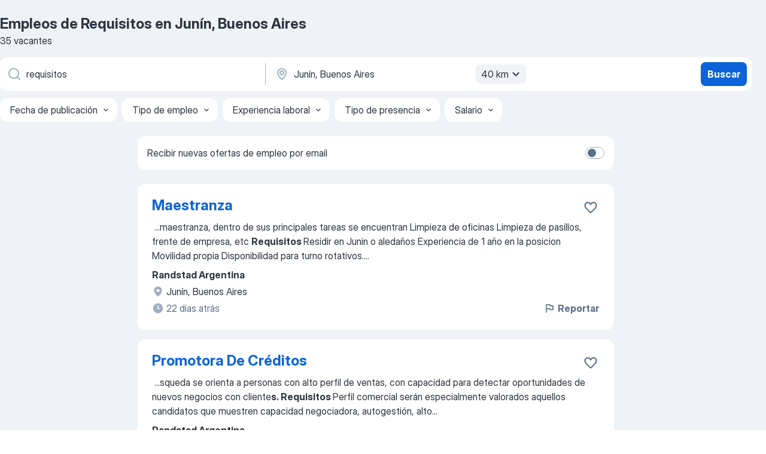

--- FILE ---
content_type: image/svg+xml
request_url: https://ar.jooble.org/assets/sprite.1JbWmJSfyASbt2JAkq9K.svg
body_size: 195347
content:
<svg xmlns="http://www.w3.org/2000/svg" xmlns:xlink="http://www.w3.org/1999/xlink"><defs><style>
    .sprite-symbol-usage {display: none;}
    .sprite-symbol-usage:target {display: inline;}
  </style><symbol viewBox="0 0 32 32" id="icon-ai_chat"><path d="M26.666 14.667a8 8 0 002.658-.452 10.667 10.667 0 01-10.657 11.119V30c-6.667-2.667-16-6.667-16-15.333A10.667 10.667 0 0113.332 4h5.333c.152 0 .302.003.453.01a8 8 0 007.547 10.657z" fill="#fff" /><path d="M26.666 14.667a8 8 0 002.658-.452 10.667 10.667 0 01-10.657 11.119V30c-6.667-2.667-16-6.667-16-15.333A10.667 10.667 0 0113.332 4h5.333c.152 0 .302.003.453.01a8 8 0 007.547 10.657z" fill="url(#icon-ai_chat_paint0_linear_425_2376)" /><path d="M22.886 10h-1.648l2.51-7.273h1.982L28.237 10H26.59l-1.822-5.61h-.057L22.886 10zm-.103-2.859h3.892v1.2h-3.892v-1.2zm7.867-4.414V10h-1.537V2.727h1.537z" fill="#000" /><path d="M22.886 10h-1.648l2.51-7.273h1.982L28.237 10H26.59l-1.822-5.61h-.057L22.886 10zm-.103-2.859h3.892v1.2h-3.892v-1.2zm7.867-4.414V10h-1.537V2.727h1.537z" fill="url(#icon-ai_chat_paint1_linear_425_2376)" /><defs></defs></symbol><linearGradient id="icon-ai_chat_paint0_linear_425_2376" x1="2.667" y1="9.313" x2="34.666" y2="10.229" gradientUnits="userSpaceOnUse"><stop stop-color="#233BBF" /><stop offset="1" stop-color="#2489EC" /></linearGradient><linearGradient id="icon-ai_chat_paint1_linear_425_2376" x1="21" y1="2.452" x2="34.202" y2="2.79" gradientUnits="userSpaceOnUse"><stop stop-color="#233BBF" /><stop offset="1" stop-color="#2489EC" /></linearGradient><symbol viewBox="0 0 25 24" id="icon-ai_chat_fill"><g clip-path="url(#icon-ai_chat_fill_clip0_425_2387)" fill="#fff"><path d="M20.5 11c.678 0 1.352-.114 1.992-.339A8 8 0 0114.5 19v3.5c-5-2-12-5-12-11.5a8 8 0 018-8h4c.114 0 .227.002.34.007A6 6 0 0020.498 11z" /><path d="M20.198 8.792c.19 0 .321-.12.341-.3.362-2.683.452-2.683 3.225-3.215.18-.03.311-.15.311-.342 0-.18-.13-.311-.311-.341-2.773-.382-2.873-.472-3.225-3.204a.333.333 0 00-.341-.312c-.181 0-.312.13-.332.322-.331 2.692-.472 2.681-3.224 3.194-.18.04-.311.16-.311.341 0 .201.13.312.351.342 2.732.442 2.853.512 3.184 3.194.02.2.151.321.332.321z" /></g><defs></defs></symbol><clipPath id="icon-ai_chat_fill_clip0_425_2387"><path fill="#fff" transform="translate(.5)" d="M0 0h24v24H0z" /></clipPath><symbol viewBox="0 0 32 32" id="icon-archive"><path d="M13.333 18.667h5.333a1.333 1.333 0 100-2.667h-5.333a1.333 1.333 0 100 2.667zM25.333 4H6.667a4 4 0 00-4 4v4A1.333 1.333 0 004 13.333h1.333V24a4 4 0 004 4h13.333a4 4 0 004-4V13.333H28A1.333 1.333 0 0029.333 12V8a4 4 0 00-4-4zM24 24a1.333 1.333 0 01-1.334 1.333H9.333A1.333 1.333 0 018 24V13.333h16V24zm2.666-13.333H5.334V8a1.333 1.333 0 011.333-1.333h18.667A1.333 1.333 0 0126.667 8v2.667z" /></symbol><symbol viewBox="0 0 24 24" id="icon-arrow"><path d="M11 5v11.17l-4.88-4.88c-.39-.39-1.03-.39-1.42 0a.996.996 0 000 1.41l6.59 6.59c.39.39 1.02.39 1.41 0l6.59-6.59a.996.996 0 10-1.41-1.41L13 16.17V5c0-.55-.45-1-1-1s-1 .45-1 1z" /></symbol><symbol viewBox="0 0 24 24" id="icon-arrow_back"><path d="M19 11H7.83l4.88-4.88c.39-.39.39-1.03 0-1.42a.996.996 0 00-1.41 0l-6.59 6.59a.996.996 0 000 1.41l6.59 6.59a.996.996 0 101.41-1.41L7.83 13H19c.55 0 1-.45 1-1s-.45-1-1-1z" /></symbol><symbol viewBox="0 0 31 37" id="icon-arrow_bended_left"><path d="M5.286 36.858a72.148 72.148 0 005.224-3.296c.368-.255.53-.538.48-1.001-.05-.463-.396-.631-.8-.723l-2.503-.562C9.774 18.524 17.31 4.34 30.216 1.293c.77-.182.444-1.372-.327-1.19-13.232 3.123-22.6 17.387-25.227 30.47a8.734 8.734 0 01-.12-.051l-.01.044-2.33-.524c-.404-.09-.784-.095-1.029.241-.244.335-.225.615-.014.969a61.887 61.887 0 012.746 5.174.97.97 0 001.38.432z" /></symbol><symbol viewBox="0 0 34 70" id="icon-arrow_navigation_next"><path fill-rule="evenodd" clip-rule="evenodd" d="M.842 67.99L30.4 35 .842 2.01 2.642 0 34 35 2.643 70l-1.8-2.01z" fill="#5497D5" /></symbol><symbol viewBox="0 0 34 70" id="icon-arrow_navigation_prev"><path fill-rule="evenodd" clip-rule="evenodd" d="M33.158 2.01L3.6 35l29.557 32.99-1.8 2.01L0 35 31.357 0l1.8 2.01z" fill="#5497D5" /></symbol><symbol viewBox="0 0 24 24" id="icon-arrow_rotate"><path fill-rule="evenodd" clip-rule="evenodd" d="M6.816 11.117c.035.005.07.008.107.008h6.735c2.697 0 4.883 2.16 4.883 4.823v3.326c0 .399.327.721.73.721.402 0 .73-.322.73-.72v-3.327c0-3.46-2.84-6.264-6.343-6.264H6.923a.746.746 0 00-.107.007l4.868-4.494a.69.69 0 00-.935-1.014L4 10.404l6.749 6.222a.69.69 0 00.935-1.014l-4.868-4.495z" /></symbol><symbol viewBox="0 0 24 24" id="icon-arrow_upward"><path d="M13 19V7.83l4.88 4.88c.39.39 1.03.39 1.42 0a.996.996 0 000-1.41l-6.59-6.59a.996.996 0 00-1.41 0l-6.6 6.58a.996.996 0 101.41 1.41L11 7.83V19c0 .55.45 1 1 1s1-.45 1-1z" /></symbol><symbol viewBox="0 0 414 372" id="icon-attracting_candidates"><path opacity=".5" d="M358.417 308H85.399c-4.069 0-7.398-4.011-7.398-8.914V84.915C78 80.012 81.33 76 85.398 76h273.203c4.069 0 7.398 4.012 7.398 8.915v214.171c-.184 4.903-3.514 8.914-7.583 8.914z" fill="#F1F2F4" /><path d="M374.417 292H101.399c-4.069 0-7.398-4.008-7.398-8.906V68.906C94 64.008 97.33 60 101.398 60h273.203c4.069 0 7.398 4.008 7.398 8.906v213.966c-.184 5.12-3.514 9.128-7.583 9.128z" fill="#fff" stroke="#F1F2F4" stroke-width="2" stroke-miterlimit="10" /><path d="M114 76c0 2.182-1.818 4-4 4-2.181 0-4-1.818-4-4s1.819-4 4-4c2.182 0 4 1.818 4 4zM126 76c0 2.182-1.818 4-4 4-2.181 0-4-1.818-4-4s1.819-4 4-4c2.182 0 4 1.818 4 4z" fill="#B8BEC6" /><path d="M137.5 76c0 1.906-1.594 3.5-3.5 3.5-1.905 0-3.5-1.594-3.5-3.5s1.595-3.5 3.5-3.5c1.906 0 3.5 1.594 3.5 3.5z" stroke="#B8BEC6" stroke-miterlimit="10" /><rect opacity=".5" x="124" y="107" width="134" height="160" rx="8" stroke="#D5D8DD" stroke-width="2" stroke-miterlimit="10" /><path opacity=".5" d="M227.996 219h-73.991c-4.327 0-8.005-3.618-8.005-8.367v-73.266c0-4.523 3.462-8.367 8.005-8.367h73.991c4.327 0 8.004 3.618 8.004 8.367v73.266c-.216 4.523-3.677 8.367-8.004 8.367z" stroke="#D5D8DD" stroke-width="2" stroke-miterlimit="10" /><path d="M146 235h90M146 246h48" stroke="#D5D8DD" stroke-width="3" stroke-miterlimit="10" stroke-linecap="round" stroke-linejoin="round" /><rect x="114" y="100" width="94" height="94" rx="8" fill="#57991F" /><path fill-rule="evenodd" clip-rule="evenodd" d="M177 124.5a1.5 1.5 0 000 3h5.92l-17.614 20.887-9.508-6.425a1.5 1.5 0 00-2.013.308l-18.958 23.795a1.5 1.5 0 102.346 1.87l18.094-22.711 9.476 6.403a1.5 1.5 0 001.987-.275l18.484-21.919v6.067a1.5 1.5 0 003 0V126a1.5 1.5 0 00-1.5-1.5H177z" fill="#fff" /><path d="M287.861 78.71c4.435-.222 8.205 2.883 8.871 7.318 1.109-.665 2.217-1.33 3.77-1.33 3.77-.222 6.653 1.33 7.54 5.1 21.289-2.218 1.33 29.051 1.33 29.051l-1.552-11.975-.665-13.528c-.666 2.661-3.105 4.657-6.21 4.879-3.104.222-5.766-1.774-6.653-4.657-1.552 1.552-3.548 2.44-5.765 2.661-4.879.222-8.871-3.548-9.093-8.205-.222-5.1 3.548-9.093 8.427-9.314z" fill="#261810" /><path d="M310.482 108.87l-.444 23.728c0 4.214-3.326 7.54-7.54 7.762-4.435.222-8.427-3.326-8.427-7.762l-.443-19.959 16.854-3.769z" fill="#E6BCA5" /><path d="M308.707 114.414s0 15.523-14.858 13.749l-.221-7.097 15.079-6.652z" fill="#CCA793" /><path d="M297.176 124.393h.443c7.318 0 13.084-5.766 13.084-13.084V96.451c0-1.774-1.552-3.327-3.326-3.327h-17.298a5.962 5.962 0 00-5.987 5.988v12.197c-.222 7.096 5.765 13.084 13.084 13.084z" fill="#E6BCA5" /><path d="M296.954 107.096c0 .665.666 1.108 1.109.887.665 0 1.109-.666.887-1.109 0-.665-.665-1.109-1.109-.887-.443 0-.887.443-.887 1.109zM286.31 107.096c0 .665.665 1.108 1.109.887.665 0 1.109-.666.887-1.109 0-.665-.665-1.109-1.109-.887-.443 0-.887.443-.887 1.109z" fill="#262127" /><path d="M290.522 107.983l-.443 2.661s.221 1.552 2.439.887" stroke="#CCA793" stroke-miterlimit="10" stroke-linecap="round" stroke-linejoin="round" /><path d="M300.945 102.882c-.222 0-.222 0 0 0l-5.1-.222c-.444 0-.887-.443-.887-1.109 0-.443.443-.887 1.108-.887l4.879.222c.444 0 .887.444.887 1.109-.221.443-.443.665-.887.887zM288.305 102.66H285.2c-.443 0-.887-.443-.887-1.109 0-.443.444-.887 1.109-.887h2.883c.443 0 .887.444.887 1.109 0 .444-.444.887-.887.887z" fill="#262127" /><path d="M289.193 114.414h8.205s-.222 2.439-4.435 2.439c-3.549-.222-3.77-2.439-3.77-2.439z" fill="#fff" /><path d="M310.482 108.87s-7.54-1.775-6.209-13.085l-19.072-.221.443-4.657 21.068.221c3.105 0 5.322 2.662 5.101 5.766l-1.331 11.976z" fill="#261810" /><path d="M307.821 108.426c0 2.439 1.996 4.214 4.214 4.214 2.439 0 4.213-1.996 4.213-4.214 0-2.439-1.996-4.213-4.213-4.213-2.44 0-4.214 1.995-4.214 4.213zM318.241 358.798h14.636l-2.218-20.181h-14.414l1.996 20.181z" fill="#E5BCA5" /><path d="M332.876 356.58H314.47l-15.302 6.431c-3.105 1.552-4.879 4.657-4.879 8.205h41.027l-2.44-14.636z" fill="#261810" /><path d="M312.918 357.245l4.214-5.544s6.431-1.109 5.987 5.766l-10.201-.222z" fill="#261810" /><path d="M326.666 202.676s4.214 11.975 2.883 31.268l7.762 110.217h-27.277l-8.871-80.944-3.991-60.763 29.494.222z" fill="#063F79" /><path d="M279.027 353.995l14.294-3.145-4.242-19.275-14.293 3.145 4.241 19.275z" fill="#E5BCA5" /><path d="M292.737 348.596l-17.963 3.992-13.528 9.536c-2.661 2.218-3.77 5.766-3.104 9.092l39.03-8.648-4.435-13.972z" fill="#261810" /><path d="M273.444 353.475l2.883-6.431s5.988-2.661 7.096 4.435l-9.979 1.996z" fill="#261810" /><path d="M277.657 203.784l-25.946 64.977c-1.331 2.883-1.553 6.21-.887 9.093l19.071 63.646 27.277-5.766-16.189-59.211 35.483-72.739h-38.809z" fill="#063F79" /><path d="M299.391 238.158l-.222-14.415s-12.197 22.842-15.08 46.127l15.302-31.712z" fill="#042649" /><path d="M278.989 135.038s-10.866 5.544-9.979 43.687l14.858.887-1.774-41.026-3.105-3.548z" fill="#258BF4" /><path d="M302.051 131.489l-21.29 2.661c-3.77.444-5.766 6.653-5.544 9.092l2.218 60.542 49.453-.222 4.657-58.989c.666-4.879-2.217-10.423-6.653-10.645l-22.841-2.439z" fill="#55A5F6" /><path d="M292.071 132.82l9.98-1.774 11.088 1.774s-.887 9.092-14.858 7.54c-1.996-.222-3.992-1.109-5.544-2.218-1.331-1.33-1.774-2.883-.666-5.322z" fill="#E6BCA5" /><path d="M329.328 172.516l-10.866-17.298v37.922l10.866-20.624z" fill="#258BF4" /><path d="M389.835 240h-135.67c-4.606 0-8.165-4.088-8.165-8.858v-54.284c0-4.997 3.769-8.858 8.165-8.858h135.67c4.606 0 8.165 4.088 8.165 8.858v54.284c0 4.997-3.769 8.858-8.165 8.858z" fill="#66717F" /><path d="M266 188h112M266 204h60M266 220h20" stroke="#fff" stroke-width="3" stroke-linecap="round" stroke-linejoin="round" /><path d="M311.809 145.46s13.306 19.737 25.281 40.139c1.331 2.218 4.879 3.77 7.54 3.77 5.988.222 9.092-5.987 7.318-11.31 0 0-20.845-41.469-23.285-42.356-.443 0-16.854 9.757-16.854 9.757z" fill="#55A5F6" /><path d="M339.75 229.509l.444-9.758 10.866.666-.443 8.87-10.867.222z" fill="#E5BCA5" /><path d="M342.076 226.207c4.93-1.072 9.646 2.145 10.717 6.863 1.072 4.933-2.143 9.651-6.859 10.723-4.93 1.072-9.646-2.145-10.717-6.863-1.072-4.933 1.929-9.651 6.859-10.723z" fill="#E5BCA5" /><path d="M336.203 184.047l.887 37.257 17.52-.887-1.331-38.809c-.887-5.544-6.653-8.871-11.753-6.653-3.77 1.552-5.988 5.322-5.323 9.092z" fill="#55A5F6" /><path opacity=".3" d="M52.8 38.57H27.74c-1.33 0-2.217 1.11-2.217 2.44V54.98c0 1.33 1.109 2.44 2.218 2.44h10.2l8.65 9.535v-9.314l6.209-.222c1.33 0 2.218-1.108 2.218-2.439V40.788c0-1.109-.888-2.218-2.218-2.218z" stroke="#C83833" stroke-width="2" stroke-miterlimit="10" /><path opacity=".3" d="M406 146c0 3.375-2.625 6-6 6-3.188 0-6-2.625-6-6s2.625-6 6-6 6 2.625 6 6z" stroke="#57991F" stroke-width="2" stroke-miterlimit="10" /><path opacity=".3" d="M50 146a6 6 0 100-12 6 6 0 000 12z" stroke="#633AC2" stroke-width="2" stroke-miterlimit="10" /><path opacity=".3" d="M302 16h-12v12h12V16z" stroke="#E07A14" stroke-width="2" stroke-miterlimit="10" /><path fill-rule="evenodd" clip-rule="evenodd" d="M370 88a4 4 0 00-4 4v26l4.8-6H402a4 4 0 004-4V92a4 4 0 00-4-4h-32z" fill="#0B64D9" /><path d="M376 100c0 1 .8 2 2 2 1 0 2-.8 2-2 0-1-.8-2-2-2s-2 1-2 2zM384 100c0 1 .8 2 2 2 1 0 2-.8 2-2 0-1-.8-2-2-2s-2 1-2 2zM392 100c0 1 .8 2 2 2 1 0 2-.8 2-2 0-1-.8-2-2-2-1 0-2 1-2 2z" fill="#fff" /><path d="M3.785 224H54v-26.087c0-2.087-1.766-3.913-3.785-3.913H3.785C1.766 194 0 195.826 0 197.913v22.435C0 222.435 1.514 224 3.785 224z" fill="#0B64D9" /><path d="M54 220v12l-12-12h12z" fill="#0B64D9" /><path d="M42 209c0 1.5-1.2 3-3 3-1.5 0-3-1.2-3-3 0-1.5 1.2-3 3-3s3 1.5 3 3zM30 209c0 1.5-1.2 3-3 3-1.5 0-3-1.2-3-3 0-1.5 1.2-3 3-3s3 1.5 3 3zM18 209c0 1.5-1.2 3-3 3-1.5 0-3-1.2-3-3 0-1.5 1.2-3 3-3 1.5 0 3 1.5 3 3z" fill="#fff" /><rect x="136" width="100" height="32" rx="4" fill="#0B64D9" /><path d="M148 12h76M148 20h24.172" stroke="#fff" stroke-width="3" stroke-linecap="round" stroke-linejoin="round" /><path d="M147 30v12l12-12h-12z" fill="#0B64D9" /></symbol><symbol viewBox="0 0 22 24" id="icon-award"><path d="M21.348 18.125l-3.162-5.46a8.05 8.05 0 00.98-3.873 8.167 8.167 0 10-16.333 0 8.05 8.05 0 00.98 3.873l-3.162 5.46a1.167 1.167 0 001.015 1.75h3.349l1.703 2.87c.058.095.128.181.21.257.216.208.505.325.805.326h.163a1.166 1.166 0 00.852-.571L11 18.883l2.251 3.909a1.167 1.167 0 00.852.56h.163c.305.002.598-.116.817-.327.079-.07.146-.153.198-.245l1.704-2.87h3.348a1.167 1.167 0 001.015-.583 1.167 1.167 0 000-1.202zM7.721 19.91l-1.038-1.738a1.166 1.166 0 00-.992-.572H3.673l1.668-2.893a8.166 8.166 0 004.165 2.146L7.721 19.91zm8.587-2.31a1.166 1.166 0 00-.992.572l-1.038 1.738-1.773-3.092a8.236 8.236 0 004.153-2.146l1.668 2.893-2.018.035z" fill="#258BF2" /></symbol><symbol viewBox="0 0 24 24" id="icon-baby_carriage"><path d="M19 16a3 3 0 100 5.999A3 3 0 0019 16zm0 4a1 1 0 110-2 1 1 0 010 2zM9 16a3 3 0 100 6 3 3 0 000-6zm0 4a1 1 0 110-2 1 1 0 010 2zM22 8.5A6.51 6.51 0 0015.5 2H15a1 1 0 00-1 1v5H7.52L6.27 4.65A1 1 0 005.33 4H3a1 1 0 000 2h1.64l1.25 3.37.51 1.37v.09A6.44 6.44 0 0012.5 15h3A6.49 6.49 0 0022 8.5zm-3.32 3.18A4.471 4.471 0 0115.5 13h-3a4.47 4.47 0 01-4.16-2.8.14.14 0 010-.06L8.26 10h11.48a4.32 4.32 0 01-1.06 1.68zM16 8V4a4.49 4.49 0 014 4h-4z" /></symbol><symbol viewBox="0 0 24 25" id="icon-bag"><path d="M19 6.08h-3v-1a3 3 0 00-3-3h-2a3 3 0 00-3 3v1H5a3 3 0 00-3 3v9a3 3 0 003 3h14a3 3 0 003-3v-9a3 3 0 00-3-3zm-9-1a1 1 0 011-1h2a1 1 0 011 1v1h-4v-1zm10 13a1 1 0 01-1 1H5a1 1 0 01-1-1v-5.5a21.71 21.71 0 008 1.53 21.75 21.75 0 008-1.53v5.5zm0-7.69a19.89 19.89 0 01-16 0V9.08a1 1 0 011-1h14a1 1 0 011 1v1.31z" /></symbol><symbol viewBox="0 0 24 24" id="icon-bag_filled"><path fill-rule="evenodd" clip-rule="evenodd" d="M16 6h3a3 3 0 013 3v.421c-.088.048-.189.102-.3.16-.516.266-1.272.625-2.216.984C17.59 11.286 14.964 12 12 12c-2.963 0-5.59-.714-7.484-1.435A21.565 21.565 0 012 9.421V9a3 3 0 013-3h3V5a3 3 0 013-3h2a3 3 0 013 3v1zm-5.707-1.707A1 1 0 0010 5v1h4V5a1 1 0 00-1-1h-2a1 1 0 00-.707.293z" /><path d="M2 11.664V18a3 3 0 003 3h14a3 3 0 003-3v-6.336c-.497.237-1.104.504-1.805.77C18.15 13.215 15.275 14 12 14c-3.276 0-6.149-.786-8.195-1.565-.701-.267-1.308-.534-1.805-.771z" /></symbol><symbol viewBox="0 0 18 20" id="icon-basket"><path d="M7 16a1 1 0 001-1V9a1 1 0 00-2 0v6a1 1 0 001 1zM17 4h-4V3a3 3 0 00-3-3H8a3 3 0 00-3 3v1H1a1 1 0 000 2h1v11a3 3 0 003 3h8a3 3 0 003-3V6h1a1 1 0 100-2zM7 3a1 1 0 011-1h2a1 1 0 011 1v1H7V3zm7 14a1 1 0 01-1 1H5a1 1 0 01-1-1V6h10v11zm-3-1a1 1 0 001-1V9a1 1 0 00-2 0v6a1 1 0 001 1z" /></symbol><symbol viewBox="0 0 32 32" id="icon-bed"><path d="M9.333 16.667a4 4 0 100-7.999 4 4 0 000 7.999zm0-5.334a1.333 1.333 0 110 2.667 1.333 1.333 0 010-2.667zm17.334-2.666H16A1.333 1.333 0 0014.667 10v8H4V7.333a1.333 1.333 0 00-2.667 0v17.334a1.333 1.333 0 002.667 0v-4h24v4a1.334 1.334 0 002.667 0v-12a4 4 0 00-4-4zM28 18H17.333v-6.667h9.334A1.333 1.333 0 0128 12.667V18z" /></symbol><symbol viewBox="0 0 24 24" id="icon-bin"><path d="M10 18a1 1 0 001-1v-6a1 1 0 00-2 0v6a1 1 0 001 1zM20 6h-4V5a3 3 0 00-3-3h-2a3 3 0 00-3 3v1H4a1 1 0 000 2h1v11a3 3 0 003 3h8a3 3 0 003-3V8h1a1 1 0 100-2zM10 5a1 1 0 011-1h2a1 1 0 011 1v1h-4V5zm7 14a1 1 0 01-1 1H8a1 1 0 01-1-1V8h10v11zm-3-1a1 1 0 001-1v-6a1 1 0 00-2 0v6a1 1 0 001 1z" /></symbol><symbol viewBox="0 0 64 64" id="icon-blue_stars"><path d="M30.503 14.465c.322 0 .482-.187.563-.482.83-4.473.777-4.58 5.437-5.464.322-.054.51-.241.51-.563 0-.321-.188-.509-.51-.562-4.634-.938-4.5-1.045-5.437-5.465-.08-.294-.241-.482-.563-.482-.321 0-.482.188-.562.482-.938 4.42-.777 4.527-5.438 5.465-.294.053-.509.24-.509.562 0 .322.215.51.51.563 4.66.937 4.606.99 5.437 5.464.08.295.24.482.562.482zM17.54 32.894c.509 0 .857-.322.91-.804.965-7.152 1.206-7.152 8.599-8.571.482-.08.83-.402.83-.91 0-.483-.348-.831-.83-.912-7.393-1.017-7.66-1.259-8.598-8.544-.054-.482-.402-.83-.91-.83-.483 0-.831.348-.885.857-.884 7.178-1.259 7.151-8.598 8.517-.482.108-.83.429-.83.911 0 .536.348.83.937.91 7.286 1.18 7.607 1.367 8.491 8.519.054.535.402.857.884.857zM35.7 62.546c.697 0 1.206-.51 1.34-1.233 1.902-14.678 3.964-16.901 18.482-18.509.75-.08 1.26-.643 1.26-1.339s-.51-1.232-1.26-1.34c-14.518-1.606-16.58-3.83-18.482-18.508-.134-.723-.643-1.205-1.34-1.205-.696 0-1.204.482-1.312 1.205-1.901 14.678-3.99 16.902-18.482 18.509-.777.107-1.285.643-1.285 1.34 0 .695.508 1.258 1.285 1.338 14.464 1.902 16.473 3.858 18.482 18.51.108.723.616 1.232 1.313 1.232z" fill="#fff" /><path d="M30.503 14.465c.322 0 .482-.187.563-.482.83-4.473.777-4.58 5.437-5.464.322-.054.51-.241.51-.563 0-.321-.188-.509-.51-.562-4.634-.938-4.5-1.045-5.437-5.465-.08-.294-.241-.482-.563-.482-.321 0-.482.188-.562.482-.938 4.42-.777 4.527-5.438 5.465-.294.053-.509.24-.509.562 0 .322.215.51.51.563 4.66.937 4.606.99 5.437 5.464.08.295.24.482.562.482zM17.54 32.894c.509 0 .857-.322.91-.804.965-7.152 1.206-7.152 8.599-8.571.482-.08.83-.402.83-.91 0-.483-.348-.831-.83-.912-7.393-1.017-7.66-1.259-8.598-8.544-.054-.482-.402-.83-.91-.83-.483 0-.831.348-.885.857-.884 7.178-1.259 7.151-8.598 8.517-.482.108-.83.429-.83.911 0 .536.348.83.937.91 7.286 1.18 7.607 1.367 8.491 8.519.054.535.402.857.884.857zM35.7 62.546c.697 0 1.206-.51 1.34-1.233 1.902-14.678 3.964-16.901 18.482-18.509.75-.08 1.26-.643 1.26-1.339s-.51-1.232-1.26-1.34c-14.518-1.606-16.58-3.83-18.482-18.508-.134-.723-.643-1.205-1.34-1.205-.696 0-1.204.482-1.312 1.205-1.901 14.678-3.99 16.902-18.482 18.509-.777.107-1.285.643-1.285 1.34 0 .695.508 1.258 1.285 1.338 14.464 1.902 16.473 3.858 18.482 18.51.108.723.616 1.232 1.313 1.232z" fill="url(#icon-blue_stars_paint0_linear_263_7350)" /><path d="M30.503 14.465c.322 0 .482-.187.563-.482.83-4.473.777-4.58 5.437-5.464.322-.054.51-.241.51-.563 0-.321-.188-.509-.51-.562-4.634-.938-4.5-1.045-5.437-5.465-.08-.294-.241-.482-.563-.482-.321 0-.482.188-.562.482-.938 4.42-.777 4.527-5.438 5.465-.294.053-.509.24-.509.562 0 .322.215.51.51.563 4.66.937 4.606.99 5.437 5.464.08.295.24.482.562.482zM17.54 32.894c.509 0 .857-.322.91-.804.965-7.152 1.206-7.152 8.599-8.571.482-.08.83-.402.83-.91 0-.483-.348-.831-.83-.912-7.393-1.017-7.66-1.259-8.598-8.544-.054-.482-.402-.83-.91-.83-.483 0-.831.348-.885.857-.884 7.178-1.259 7.151-8.598 8.517-.482.108-.83.429-.83.911 0 .536.348.83.937.91 7.286 1.18 7.607 1.367 8.491 8.519.054.535.402.857.884.857zM35.7 62.546c.697 0 1.206-.51 1.34-1.233 1.902-14.678 3.964-16.901 18.482-18.509.75-.08 1.26-.643 1.26-1.339s-.51-1.232-1.26-1.34c-14.518-1.606-16.58-3.83-18.482-18.508-.134-.723-.643-1.205-1.34-1.205-.696 0-1.204.482-1.312 1.205-1.901 14.678-3.99 16.902-18.482 18.509-.777.107-1.285.643-1.285 1.34 0 .695.508 1.258 1.285 1.338 14.464 1.902 16.473 3.858 18.482 18.51.108.723.616 1.232 1.313 1.232z" fill="url(#icon-blue_stars_paint1_radial_263_7350)" /><defs></defs></symbol><radialGradient id="icon-blue_stars_paint1_radial_263_7350" cx="0" cy="0" r="1" gradientUnits="userSpaceOnUse" gradientTransform="rotate(-135.393 38.712 13.517) scale(69.6037 218.209)"><stop stop-color="#1C24B8" /><stop offset="1" stop-color="#1C7CB8" stop-opacity="0" /></radialGradient><linearGradient id="icon-blue_stars_paint0_linear_263_7350" x1="68.025" y1="131.281" x2="1.242" y2="87.774" gradientUnits="userSpaceOnUse"><stop stop-color="#258BF2" stop-opacity="0" /><stop offset="1" stop-color="#258BF2" /></linearGradient><symbol viewBox="0 0 69 52" id="icon-bolt"><path fill="#fff" d="M0 0h68.25v52H0z" /><path fill-rule="evenodd" clip-rule="evenodd" d="M54.693 8.125v29.322h-6.958V9.591l6.958-1.466zm-19.81 32.1c1.922 0 3.48 1.545 3.48 3.45 0 1.906-1.558 3.45-3.48 3.45-1.92 0-3.478-1.544-3.478-3.45 0-1.905 1.557-3.45 3.479-3.45zm0-23.773c5.924 0 10.736 4.762 10.736 10.645 0 5.885-4.812 10.648-10.735 10.648-5.933 0-10.735-4.763-10.735-10.647s4.812-10.645 10.735-10.645zm0 14.095c1.924 0 3.48-1.542 3.48-3.45 0-1.906-1.556-3.449-3.48-3.449-1.922 0-3.478 1.543-3.478 3.45 0 1.907 1.556 3.45 3.479 3.45zm-21.886 0c1.2 0 2.174-.967 2.174-2.155a2.168 2.168 0 00-2.174-2.156H7.78v4.311h5.217zM7.78 15.025v4.312h3.865a2.169 2.169 0 002.174-2.157 2.169 2.169 0 00-2.174-2.155H7.78zm11.624 6.918c1.68 1.647 2.725 3.929 2.715 6.448 0 5.002-4.087 9.056-9.132 9.056H.812V8.125h10.823c5.044 0 9.13 4.053 9.13 9.055a8.906 8.906 0 01-1.361 4.763zm48.43 1.801h-3.469v5.415c0 1.638.531 2.845 1.923 2.845.899 0 1.556-.201 1.556-.201v5.079s-1.44.862-3.392.862h-.087c-.088 0-.164-.01-.252-.01h-.067c-.039 0-.088-.01-.126-.01-3.884-.2-6.522-2.625-6.522-6.832V13.04l6.957-1.465v5.27h3.479v6.9z" fill="#B8BFC6" /></symbol><symbol viewBox="0 0 24 24" id="icon-bolt_circle_filled"><path d="M12 2a10 10 0 100 20 10 10 0 000-20z" /><path d="M16.602 10.57a.583.583 0 00-.519-.32h-2.916v-3.5a.584.584 0 00-1.056-.374l-4.667 6.417a.583.583 0 00-.047.583.583.583 0 00.52.374h2.916v3.5a.583.583 0 001.056.344l4.667-6.417a.583.583 0 00.046-.606z" fill="#fff" /></symbol><symbol viewBox="0 0 16 16" id="icon-bolt_filled"><path d="M13.26 6.367A.667.667 0 0012.667 6H9.333V2a.667.667 0 00-.872-.668.667.667 0 00-.334.241L2.793 8.907a.667.667 0 00-.053.666.667.667 0 00.593.427h3.334v4a.667.667 0 001.206.393l5.334-7.333a.667.667 0 00.053-.693z" fill="#0B64D9" /></symbol><symbol viewBox="0 0 24 24" id="icon-bolt_outline"><path d="M19.89 9.55A1 1 0 0019 9h-5V3a1 1 0 00-.69-1 1 1 0 00-1.12.36l-8 11a1 1 0 00-.08 1A1 1 0 005 15h5v6a1 1 0 001.81.59l8-11a1 1 0 00.08-1.04zM12 17.92V14a1 1 0 00-1-1H7l5-6.92V10a1 1 0 001 1h4l-5 6.92z" /></symbol><symbol viewBox="0 0 28 20" id="icon-borderedMasterCard"><rect width="28" height="20" rx="4" fill="#fff" /><rect x=".5" y=".5" width="27" height="19" rx="3.5" stroke="#6380A6" stroke-opacity=".3" /><path fill-rule="evenodd" clip-rule="evenodd" d="M14.149 13.806A4.89 4.89 0 0017.355 15c2.73 0 4.942-2.239 4.942-5s-2.213-5-4.942-5a4.89 4.89 0 00-3.206 1.194A4.89 4.89 0 0010.943 5C8.213 5 6 7.239 6 10s2.213 5 4.943 5a4.89 4.89 0 003.206-1.194z" fill="#ED0006" /><path fill-rule="evenodd" clip-rule="evenodd" d="M14.148 13.806A5.013 5.013 0 0112.412 10c0-1.524.674-2.888 1.736-3.806A4.89 4.89 0 0010.942 5C8.212 5 6 7.239 6 10s2.213 5 4.942 5a4.89 4.89 0 003.206-1.194z" fill="#F9A000" /><path fill-rule="evenodd" clip-rule="evenodd" d="M14.149 6.194A5.013 5.013 0 0012.412 10c0 1.524.674 2.888 1.737 3.805A5.013 5.013 0 0015.885 10a5.013 5.013 0 00-1.736-3.806z" fill="#FF5E00" /></symbol><symbol viewBox="0 0 28 20" id="icon-borderedVisa"><rect width="28" height="20" rx="4" fill="#fff" /><rect x=".5" y=".5" width="27" height="19" rx="3.5" stroke="#6380A6" stroke-opacity=".3" /><path fill-rule="evenodd" clip-rule="evenodd" d="M8.853 13.215H7.157L5.885 8.16c-.06-.232-.189-.438-.377-.535a5.37 5.37 0 00-1.555-.535v-.194h2.732c.378 0 .66.292.708.632l.66 3.646 1.695-4.278h1.65l-2.545 6.32zm3.487 0h-1.602l1.319-6.32h1.602l-1.32 6.32zm3.392-4.569c.047-.34.33-.535.66-.535a2.881 2.881 0 011.554.292l.283-1.36a3.913 3.913 0 00-1.46-.293c-1.555 0-2.686.875-2.686 2.09 0 .924.8 1.41 1.367 1.702.612.292.847.486.8.778 0 .437-.471.631-.942.631a3.907 3.907 0 01-1.649-.389l-.283 1.362a4.46 4.46 0 001.744.34c1.743.048 2.826-.826 2.826-2.139 0-1.653-2.214-1.75-2.214-2.479zm7.82 4.57l-1.271-6.32h-1.366a.711.711 0 00-.66.486l-2.356 5.833h1.65l.329-.923h2.026l.188.923h1.46zM21.15 8.597l.47 2.381h-1.318l.848-2.381z" fill="#172B85" /></symbol><symbol viewBox="0 0 32 32" id="icon-broom"><path d="M21.333 14.667H20V4c0-1.467-1.2-2.667-2.667-2.667h-2.666A2.675 2.675 0 0012 4v10.667h-1.333A6.67 6.67 0 004 21.333v9.334h24v-9.334a6.67 6.67 0 00-6.667-6.666zM14.667 4h2.666v10.667h-2.666V4zm10.666 24h-2.666v-4c0-.733-.6-1.333-1.334-1.333-.733 0-1.333.6-1.333 1.333v4h-2.667v-4c0-.733-.6-1.333-1.333-1.333s-1.333.6-1.333 1.333v4H12v-4c0-.733-.6-1.333-1.333-1.333-.734 0-1.334.6-1.334 1.333v4H6.667v-6.667c0-2.2 1.8-4 4-4h10.666c2.2 0 4 1.8 4 4V28z" /></symbol><symbol viewBox="0 0 32 32" id="icon-builder"><path d="M26.667 12.893v-.226a10.6 10.6 0 00-7.454-10.16h-.08a11.094 11.094 0 00-3.453-.48A10.947 10.947 0 005.333 12.893a4 4 0 000 7.547A10.667 10.667 0 0016 30h.307a10.84 10.84 0 0010.24-9.547 4 4 0 00.12-7.56zM16.24 27.333a8 8 0 01-8.12-6.666h15.693a8.12 8.12 0 01-7.573 6.666zM25.333 18H6.667a1.334 1.334 0 010-2.667h2.666a1.333 1.333 0 100-2.666H8A8.533 8.533 0 0112 5.8V10a1.333 1.333 0 002.667 0V4.787c.361-.06.726-.101 1.093-.12H16c.447.006.892.046 1.333.12V10A1.333 1.333 0 1020 10V5.76a8.867 8.867 0 011.573 1.16A8.001 8.001 0 0124 12.667h-1.333a1.333 1.333 0 100 2.666h2.666a1.333 1.333 0 010 2.667z" /></symbol><symbol viewBox="0 0 24 24" id="icon-building"><path d="M9.478 2.5a1.5 1.5 0 00-1.5 1.5v5.5H4.5A1.5 1.5 0 003 11v9a1.5 1.5 0 001.5 1.5h15A1.5 1.5 0 0021 20V4a1.5 1.5 0 00-1.5-1.5H9.478zM7.978 20H4.5v-9h3.478v9zM19.5 20h-10V4h10v16z" /><path d="M13.5 6h-2v2h2V6zM13.5 10h-2v2h2v-2zM13.5 14h-2v2h2v-2zM17.5 6h-2v2h2V6zM17.5 10h-2v2h2v-2zM17.5 14h-2v2h2v-2z" /></symbol><symbol viewBox="0 0 32 32" id="icon-calendar"><path d="M25.333 5.333h-2.666V4A1.334 1.334 0 0020 4v1.333h-8V4a1.333 1.333 0 10-2.667 0v1.333H6.666a4 4 0 00-4 4v16a4 4 0 004 4h18.667a4 4 0 004-4v-16a4 4 0 00-4-4zm1.334 20a1.333 1.333 0 01-1.334 1.334H6.667a1.333 1.333 0 01-1.334-1.334V16h21.334v9.333zm0-12H5.332v-4A1.333 1.333 0 016.666 8h2.667v1.333a1.333 1.333 0 102.667 0V8h8v1.333a1.333 1.333 0 102.666 0V8h2.667a1.333 1.333 0 011.334 1.333v4z" /></symbol><symbol viewBox="0 0 24 24" id="icon-camera"><path fill-rule="evenodd" clip-rule="evenodd" d="M17.72 6.5H19a3 3 0 013 3.05v8a3 3 0 01-3 3H5a3 3 0 01-3-3v-8a3 3 0 013-3h1.28l.32-1A3 3 0 019.44 3.5h5.12a3 3 0 012.84 2l.32 1zm1.987 11.707A1 1 0 0020 17.5v-8a1 1 0 00-1-1h-2a1 1 0 01-.9-.68l-.54-1.64a1 1 0 00-.95-.68H9.49a1 1 0 00-.95.68L8 7.82a1 1 0 01-1 .68H5a1 1 0 00-1 1v8a1 1 0 001 1h14a1 1 0 00.707-.293zM14 13a2 2 0 11-4 0 2 2 0 014 0zm2 0a4 4 0 11-8 0 4 4 0 018 0z" /></symbol><symbol viewBox="0 0 24 24" fill="#0B64D9" id="icon-car"><path d="M19.76 9.08L18.4 5.05a3 3 0 00-2.84-2H8.44a3 3 0 00-2.84 2L4.24 9.11A3 3 0 002 12v4a3 3 0 002 2.82V20a1 1 0 00.293.707c.17.17.379.293.71.293H6a1 1 0 001-1v-1h10v1a1 1 0 001 1h1a1 1 0 001-1v-1.18A3 3 0 0022 16v-4a3 3 0 00-2.24-2.89v-.03zM7.49 5.68A1 1 0 018.44 5h7.12a1 1 0 011 .68L17.61 9H6.39l1.1-3.32zM20 16a1 1 0 01-1 1H5a1 1 0 01-1-1v-4a1 1 0 011-1h14a1 1 0 011 1v4zM9 14a1.5 1.5 0 11-3 0 1.5 1.5 0 013 0zm7.495 1.5a1.5 1.5 0 100-3 1.5 1.5 0 000 3z" /></symbol><symbol fill="#0B64D9" viewBox="0 0 20 15" id="icon-car2"><path d="M17 5h-.32l-1.25-3.12A3 3 0 0012.65 0h-6A3 3 0 003.7 2.41L3.18 5H3a3 3 0 00-3 3v3a1 1 0 001 1h1a3 3 0 106 0h4a3 3 0 006 0h1a1 1 0 001-1V8a3 3 0 00-3-3zm-6-3h1.65a1 1 0 01.92.63L14.52 5H11V2zm-5.34.8a1 1 0 011-.8H9v3H5.22l.44-2.2zM5 13a1 1 0 110-2 1 1 0 010 2zm10 0a1 1 0 110-2 1 1 0 010 2zm3-3h-.78a3 3 0 00-4.44 0H7.22a3 3 0 00-4.44 0H2V8a1 1 0 011-1h14a1 1 0 011 1v2z" /></symbol><symbol viewBox="0 0 32 32" id="icon-chart_bar"><path d="M28 26.667h-1.333v-20a1.333 1.333 0 10-2.667 0v20h-2.667v-9.334a1.334 1.334 0 00-2.666 0v9.334H16V12a1.333 1.333 0 00-2.667 0v14.667h-2.666v-4a1.333 1.333 0 10-2.667 0v4H5.333V4a1.333 1.333 0 10-2.666 0v24A1.333 1.333 0 004 29.333h24a1.333 1.333 0 100-2.666z" /></symbol><symbol viewBox="0 0 24 24" id="icon-check"><path d="M18.71 7.21a.999.999 0 00-1.42 0l-7.45 7.46-3.13-3.14A1.022 1.022 0 005.29 13l3.84 3.84a1 1 0 001.42 0l8.16-8.16a1 1 0 000-1.47z" /></symbol><symbol viewBox="0 0 24 24" id="icon-check_filled"><path d="M6.444 3.685a10 10 0 1111.112 16.63A10 10 0 016.444 3.685zM15 8.991l-4.29 4.3-1.65-1.65a1 1 0 10-1.41 1.41L10 15.41a1.001 1.001 0 001.41 0l5-5A1 1 0 1015 8.99z" /></symbol><symbol viewBox="0 0 20 20" id="icon-check_match"><path fill-rule="evenodd" clip-rule="evenodd" d="M5.37 3.07a8.333 8.333 0 119.26 13.859A8.333 8.333 0 015.37 3.07zm7.13 4.422l-3.575 3.583L7.55 9.701a.833.833 0 10-1.175 1.175l1.959 1.966a.834.834 0 001.175 0l4.166-4.166A.833.833 0 1012.5 7.492z" fill="#57991F" /></symbol><symbol viewBox="0 0 14 18" id="icon-check_match_outline"><path d="M12.033 5.407a.75.75 0 00-1.065 0l-5.587 5.595-2.348-2.355A.766.766 0 101.968 9.75l2.88 2.88a.75.75 0 001.065 0l6.12-6.12a.751.751 0 000-1.103z" fill="#57991F" /></symbol><symbol viewBox="0 0 24 24" id="icon-checkmark"><path d="M6.444 3.685a10 10 0 1111.112 16.63A10 10 0 016.444 3.685zm1.111 14.967a8 8 0 108.89-13.305 8 8 0 00-8.89 13.305zM15 8.99l-4.29 4.3-1.65-1.65a1 1 0 10-1.41 1.41L10 15.41a1 1 0 001.41 0l5-5a.999.999 0 000-1.42 1 1 0 00-1.41 0z" /></symbol><symbol viewBox="0 0 80 80" id="icon-checkmark_filled"><path d="M74.394 39.375c0 19.33-15.67 35-35 35s-35-15.67-35-35 15.67-35 35-35 35 15.67 35 35z" fill="url(#icon-checkmark_filled_paint0_radial_9057_15111)" /><path d="M74.394 39.375c0 19.33-15.67 35-35 35s-35-15.67-35-35 15.67-35 35-35 35 15.67 35 35z" fill="url(#icon-checkmark_filled_paint1_linear_9057_15111)" /><path d="M74.394 39.375c0 19.33-15.67 35-35 35s-35-15.67-35-35 15.67-35 35-35 35 15.67 35 35z" fill="url(#icon-checkmark_filled_paint2_radial_9057_15111)" /><path d="M74.394 39.375c0 19.33-15.67 35-35 35s-35-15.67-35-35 15.67-35 35-35 35 15.67 35 35z" fill="url(#icon-checkmark_filled_paint3_radial_9057_15111)" /><path d="M74.394 39.375c0 19.33-15.67 35-35 35s-35-15.67-35-35 15.67-35 35-35 35 15.67 35 35z" fill="url(#icon-checkmark_filled_paint4_radial_9057_15111)" /><path d="M56.775 28.025a2.5 2.5 0 00-3.55 0L34.6 46.675l-7.825-7.85a2.556 2.556 0 00-3.55 3.675l9.6 9.6a2.5 2.5 0 003.55 0l20.4-20.4a2.5 2.5 0 000-3.675z" fill="#fff" /><defs></defs></symbol><radialGradient id="icon-checkmark_filled_paint0_radial_9057_15111" cx="0" cy="0" r="1" gradientUnits="userSpaceOnUse" gradientTransform="rotate(130.168 24.985 24.524) scale(69.5214)"><stop offset=".19" stop-color="#6CD14B" /><stop offset=".835" stop-color="#47972C" /></radialGradient><radialGradient id="icon-checkmark_filled_paint2_radial_9057_15111" cx="0" cy="0" r="1" gradientUnits="userSpaceOnUse" gradientTransform="rotate(136.38 25.293 25.349) scale(36.6918 39.5399)"><stop offset=".179" stop-color="#82E063" /><stop offset="1" stop-color="#84E066" stop-opacity="0" /></radialGradient><radialGradient id="icon-checkmark_filled_paint3_radial_9057_15111" cx="0" cy="0" r="1" gradientUnits="userSpaceOnUse" gradientTransform="matrix(-48.125 0 0 -50 50.623 39.375)"><stop offset=".62" stop-color="#A9E097" stop-opacity="0" /><stop offset=".951" stop-color="#91DD78" /></radialGradient><radialGradient id="icon-checkmark_filled_paint4_radial_9057_15111" cx="0" cy="0" r="1" gradientUnits="userSpaceOnUse" gradientTransform="matrix(0 55.4687 -57.4691 0 39.394 21.875)"><stop offset=".732" stop-color="#4E9D34" stop-opacity="0" /><stop offset="1" stop-color="#589D40" /></radialGradient><linearGradient id="icon-checkmark_filled_paint1_linear_9057_15111" x1="39.394" y1="4.375" x2="39.394" y2="20.625" gradientUnits="userSpaceOnUse"><stop stop-color="#68C948" /><stop offset="1" stop-color="#7BD25E" stop-opacity="0" /></linearGradient><symbol viewBox="0 0 24 24" id="icon-chevron_down"><path d="M15.88 9.29L12 13.17 8.12 9.29a.996.996 0 10-1.41 1.41l4.59 4.59c.39.39 1.02.39 1.41 0l4.59-4.59a.996.996 0 000-1.41c-.39-.38-1.03-.39-1.42 0z" /></symbol><symbol viewBox="0 0 24 24" id="icon-chevron_right"><path d="M9.29 6.71a.996.996 0 000 1.41L13.17 12l-3.88 3.88a.996.996 0 101.41 1.41l4.59-4.59a.996.996 0 000-1.41L10.7 6.7c-.38-.38-1.02-.38-1.41.01z" fill="#0B64D9" /></symbol><symbol viewBox="0 0 24 24" id="icon-chevron_up"><path d="M11.29 8.71L6.7 13.3a.996.996 0 101.41 1.41L12 10.83l3.88 3.88a.996.996 0 101.41-1.41L12.7 8.71a.996.996 0 00-1.41 0z" /></symbol><symbol viewBox="0 0 24 24" id="icon-circle_outline"><path d="M12 2a10 10 0 100 20 10 10 0 000-20zm0 18a8 8 0 110-16.001A8 8 0 0112 20z" fill="#633AC2" /></symbol><symbol viewBox="0 0 36 37" id="icon-cleaning_services"><path d="M24 16.962h-1.5V4.997a3.004 3.004 0 00-3-2.99h-3c-1.65 0-3 1.345-3 2.99v11.965H12c-4.14 0-7.5 3.35-7.5 7.478v10.47h27V24.44c0-4.128-3.36-7.478-7.5-7.478zM16.5 4.997h3v11.965h-3V4.997zm12 26.921h-3v-4.487c0-.822-.675-1.495-1.5-1.495s-1.5.673-1.5 1.495v4.487h-3v-4.487c0-.822-.675-1.495-1.5-1.495s-1.5.673-1.5 1.495v4.487h-3v-4.487c0-.822-.675-1.495-1.5-1.495s-1.5.673-1.5 1.495v4.487h-3V24.44c0-2.468 2.025-4.487 4.5-4.487h12c2.475 0 4.5 2.02 4.5 4.487v7.478z" /></symbol><symbol viewBox="0 0 24 24" id="icon-clock_filled"><path fill-rule="evenodd" clip-rule="evenodd" d="M12 2a10 10 0 1010 10A10.011 10.011 0 0012 2zm3.098 10.634L13 11.423V7a1 1 0 00-2 0v5a1 1 0 00.5.866l2.598 1.5a1 1 0 101-1.732z" /></symbol><symbol viewBox="0 0 24 24" id="icon-clock_outline"><path d="M15.098 12.634L13 11.423V7a1 1 0 00-2 0v5a1 1 0 00.5.866l2.598 1.5a1 1 0 101-1.732zM12 2a10 10 0 1010 10A10.011 10.011 0 0012 2zm0 18a8 8 0 118-8 8.01 8.01 0 01-8 8z" /></symbol><symbol viewBox="0 0 149.872 150.28" id="icon-colored_map"><path d="M47.004 4.86C55.028 1.75 63.64.737 72.175.073c0 6.941-.067 13.882.03 20.823-5.906.37-11.695 3.879-13.632 9.55-1.907 4.645-.096 9.633 1.734 13.995-4.026-1.953-7.918-4.182-12.012-5.993l-.309.114c-7.85 3.708-15.355 8.088-23.033 12.128.02 18.5-.048 37 .039 55.51 7.687-5.643 15.307-11.36 23.033-16.965 7.938 5.661 15.924 11.256 23.861 16.907 0 .114.02.36.02.474.51 11.986.115 23.972.289 35.957-15.471-.55-30.971-5.13-43.34-14.489C13.846 117.046 3.5 100.044.86 81.763-1.307 69.017.726 55.77 5.687 43.87c7.543-17.855 22.86-32.363 41.317-39.01z" fill="#7ec5f3" /><path d="M72.175.072c15.462.54 30.933 5.159 43.292 14.48 15.057 11.066 25.422 28.115 28.052 46.435 1.994 11.758.395 23.952-3.738 35.094-6.762 18.187-21.482 33.292-39.65 40.726-8.814 3.755-18.39 5.339-27.936 5.765-.174-11.985.221-23.97-.29-35.957 8.227-6.068 16.84-11.625 25.278-17.4 7.707 5.576 15.461 11.095 23.081 16.794.154-18.595-.029-37.18.097-55.775-7.64-3.935-15.211-8.003-22.937-11.768l-.077-.028c-4.672 1.877-9.055 4.343-13.583 6.505 2.08-4.685 4.065-10.194 1.696-15.163-2.11-5.31-7.659-8.448-13.256-8.885-.096-6.94-.029-13.882-.029-20.823z" fill="#92bdd9" /><path d="M58.573 30.444c1.937-5.67 7.726-9.179 13.631-9.549 5.597.437 11.146 3.575 13.256 8.885 2.37 4.97.385 10.478-1.696 15.163-3.352 7.481-7.389 14.64-11.608 21.667-4.325-7.188-8.439-14.518-11.849-22.17-1.83-4.362-3.641-9.35-1.734-13.996z" fill="#ff662b" /><path d="M66.376 35.3c-.164-3.367 3.025-5.169 5.819-6.117-.02 4.087-.039 8.183-.039 12.28-2.784-.968-6.001-2.798-5.78-6.164z" fill="#7ec5f3" /><path d="M72.195 29.183c2.755.977 5.934 2.797 5.741 6.135.193 3.347-3.015 5.158-5.78 6.145 0-4.097.02-8.193.039-12.28z" fill="#92bdd9" /><path d="M48.294 38.447c4.094 1.811 7.986 4.04 12.012 5.993 3.41 7.652 7.524 14.982 11.85 22.17-.116 13.17.279 26.36-.27 39.531-7.938-5.651-15.924-11.246-23.862-16.907.058-16.888.125-33.785-.039-50.673l.309-.114z" fill="#28910b" /><path d="M83.764 44.943c4.528-2.162 8.91-4.628 13.583-6.505l.077.028c-.52 16.907-.058 33.833-.24 50.75-8.44 5.774-17.052 11.33-25.278 17.4 0-.114-.02-.36-.02-.475.55-13.17.155-26.36.27-39.531 4.22-7.027 8.256-14.186 11.608-21.667zm-58.812 5.746c7.678-4.04 15.182-8.42 23.033-12.128.164 16.888.097 33.785.039 50.673-7.726 5.604-15.346 11.322-23.033 16.964-.087-18.51-.02-37.01-.039-55.51z" fill="#5cb944" /><path d="M97.183 89.215c.183-16.916-.28-33.842.241-50.749 7.726 3.765 15.298 7.833 22.937 11.768-.126 18.594.057 37.18-.097 55.775-7.62-5.7-15.374-11.218-23.08-16.794z" fill="#28910b" /></symbol><symbol viewBox="0 0 24 24" id="icon-comment"><path d="M12 2A10 10 0 002 12a9.89 9.89 0 002.26 6.33l-2 2a1 1 0 00-.21 1.09A1 1 0 003 22h9a10 10 0 000-20zm0 18H5.41l.93-.93a1 1 0 000-1.41A8 8 0 1112 20z" /><path fill-rule="evenodd" clip-rule="evenodd" d="M9.25 12a1.25 1.25 0 11-2.5 0 1.25 1.25 0 012.5 0zm4 0a1.25 1.25 0 11-2.5 0 1.25 1.25 0 012.5 0zM16 13.25a1.25 1.25 0 100-2.5 1.25 1.25 0 000 2.5z" /></symbol><symbol viewBox="0 0 24 24" id="icon-comment_info"><path d="M12 2A10 10 0 002 12a9.89 9.89 0 002.26 6.33l-2 2a1 1 0 00-.21 1.09A1 1 0 003 22h9a10 10 0 000-20z" fill="#0B64D9" /><path d="M11.293 11.293A1 1 0 0113 12v3a1 1 0 01-2 0v-3a1 1 0 01.293-.707zM11.444 8.169a1 1 0 111.112 1.663 1 1 0 01-1.112-1.663z" fill="#fff" /></symbol><symbol viewBox="0 0 16 12" id="icon-comment_quotes"><path d="M.496 11.968c3.264-.288 5.92-2.4 6.624-5.856l.992-5.12H2.416L1.328 6.464h2.784c-.256 1.344-1.28 2.528-3.072 2.688l-.544 2.816zm7.776 0c3.296-.288 5.952-2.4 6.656-5.856l.992-5.12h-5.696L9.136 6.464h2.784c-.256 1.344-1.28 2.528-3.072 2.688l-.576 2.816z" fill="#0B64D9" /></symbol><symbol viewBox="0 0 24 24" id="icon-company"><path d="M14 8h1a1 1 0 100-2h-1a1 1 0 100 2zm0 4h1a1 1 0 000-2h-1a1 1 0 000 2zM9 8h1a1 1 0 100-2H9a1 1 0 000 2zm0 4h1a1 1 0 000-2H9a1 1 0 000 2zm12 8h-1V5a3 3 0 00-3-3H7a3 3 0 00-3 3v15H3a1 1 0 000 2h18a1 1 0 000-2zm-8 0h-2v-4h2v4zm5 0h-3v-5a1 1 0 00-1-1h-4a1 1 0 00-1 1v5H6V5a1 1 0 011-1h10a1 1 0 011 1v15z" /></symbol><symbol viewBox="0 0 16 16" id="icon-copy"><path fill-rule="evenodd" clip-rule="evenodd" d="M3.298 3.1c0-.443.36-.803.803-.803h6.105a.482.482 0 000-.964H4.1c-.976 0-1.767.792-1.767 1.767v7.711a.482.482 0 00.964 0v-7.71zm6.874.45l3.17 2.971c.09.076.14.184.136.297v7c0 .469-.405.849-.905.849H5.326c-.5 0-.906-.38-.906-.85V4.272c0-.469.406-.85.906-.85h4.528a.426.426 0 01.317.128zm2.22 3.268L9.856 4.441v2.377h2.536zm-7.065 7h7.246v-6.15H9.856c-.5 0-.906-.38-.906-.85V4.271H5.327v9.547z" fill="#7F8B99" /></symbol><symbol viewBox="0 0 24 24" id="icon-cross"><path d="M18.3 5.71a.996.996 0 00-1.41 0L12 10.59 7.11 5.7A.996.996 0 105.7 7.11L10.59 12 5.7 16.89a.996.996 0 101.41 1.41L12 13.41l4.89 4.89a.996.996 0 101.41-1.41L13.41 12l4.89-4.89c.38-.38.38-1.02 0-1.4z" /></symbol><symbol viewBox="0 0 24 24" id="icon-cross_filled"><path d="M15.778 2.802a9.878 9.878 0 013.206 2.214A9.878 9.878 0 115.016 18.984 9.878 9.878 0 0115.778 2.802zm-.073 5.493a.998.998 0 00-1.418 0L12 10.592 9.713 8.295a1.003 1.003 0 00-1.418 1.418L10.592 12l-2.297 2.287a.999.999 0 000 1.418.999.999 0 001.418 0L12 13.408l2.287 2.297a.999.999 0 001.418 0 .998.998 0 000-1.418L13.408 12l2.297-2.287a.999.999 0 000-1.418z" /></symbol><symbol viewBox="0 0 24 24" id="icon-crown"><path d="M11.148 5.384l-2.732 4.44a1 1 0 01-1.168.425l-3.42-1.14a1 1 0 00-1.274 1.236l2.232 7.442a1 1 0 00.958.713h12.512a1 1 0 00.958-.713l2.233-7.442a1 1 0 00-1.275-1.236l-3.42 1.14a1 1 0 01-1.167-.424l-2.733-4.441a1 1 0 00-1.704 0z" /></symbol><symbol fill="#EFF2F6" viewBox="0 0 24 24" id="icon-diamond"><path d="M2.5 9h19M10 3L8 9l4 11.5L16 9l-2-6m-1.386 17.262l8.959-10.75c.152-.182.227-.273.256-.375a.5.5 0 000-.274c-.029-.102-.104-.193-.256-.375l-4.334-5.2c-.088-.106-.132-.159-.186-.197a.5.5 0 00-.158-.074C16.831 3 16.763 3 16.625 3h-9.25c-.138 0-.207 0-.271.017a.5.5 0 00-.158.074 1.08 1.08 0 00-.186.197l-4.334 5.2c-.151.182-.227.273-.256.375a.5.5 0 000 .274c.029.102.105.193.256.375l8.959 10.75c.211.254.316.38.443.427a.5.5 0 00.343 0c.127-.047.232-.173.443-.427z" stroke="#0B64D9" stroke-width="2" stroke-linecap="round" stroke-linejoin="round" /></symbol><symbol viewBox="0 0 6 12" id="icon-dollar"><path d="M2.933 12a.669.669 0 01-.678-.688v-.743A3.34 3.34 0 01.96 9.978c-.37-.282-.67-.672-.899-1.17a.625.625 0 01-.002-.534.724.724 0 01.417-.398.6.6 0 01.505.01c.174.078.311.207.413.388.18.314.407.552.68.713.273.162.602.242.989.242.434 0 .797-.095 1.087-.287.29-.192.436-.49.436-.896 0-.366-.12-.662-.36-.886-.24-.224-.788-.475-1.646-.754-.917-.291-1.55-.65-1.9-1.074C.33 4.908.154 4.393.154 3.79c0-.705.223-1.262.67-1.671.446-.41.924-.65 1.432-.72v-.71A.669.669 0 012.933 0c.194 0 .355.066.483.198a.676.676 0 01.192.49v.71c.41.074.767.213 1.073.416.306.204.558.457.757.759.108.156.128.33.06.524a.684.684 0 01-.402.417.642.642 0 01-.492.01 1.41 1.41 0 01-.507-.34 1.388 1.388 0 00-.478-.33 1.734 1.734 0 00-.673-.116c-.456 0-.8.099-1.031.298a.938.938 0 00-.347.74c0 .346.152.618.456.82.305.2.86.42 1.669.656.754.225 1.327.58 1.72 1.065A2.62 2.62 0 016 8.013c0 .792-.229 1.395-.687 1.81-.458.415-1.027.675-1.705.779v.71a.672.672 0 01-.675.688z" /></symbol><symbol viewBox="0 0 20 20" id="icon-edit_pencil"><path d="M15.97 4.05a2.32 2.32 0 00-3.357 0l-7.14 7.321a.414.414 0 00-.096.153l-1.616 4.584a.428.428 0 00.087.43.398.398 0 00.412.11l4.02-1.271a.4.4 0 00.167-.104l7.524-7.758a2.47 2.47 0 00.696-1.732 2.47 2.47 0 00-.697-1.732zM7.815 14.653l-1.505.477a1.79 1.79 0 00-.41-.693 2.184 2.184 0 00-.548-.4l.688-1.953h.93v.834c0 .23.18.416.404.416h.713l-.272 1.32zm5.947-6.04L8.84 13.69l.141-.687a.427.427 0 00-.082-.348.399.399 0 00-.313-.155h-.808v-.833a.41.41 0 00-.404-.417h-.638l4.805-4.927.005.005a1.532 1.532 0 012.216 0c.295.305.46.71.46 1.142 0 .432-.163.838-.46 1.143zM15.4 6.926l-.377.39a2.468 2.468 0 00-.688-1.577 2.322 2.322 0 00-1.53-.71l.38-.387V4.64a1.53 1.53 0 012.215 0c.296.305.46.711.46 1.143 0 .432-.163.837-.46 1.142zm-2.654-.136l-4.04 4.166a.425.425 0 000 .59.396.396 0 00.57 0l4.041-4.167a.425.425 0 000-.59.395.395 0 00-.571 0z" fill="#1F75CC" /></symbol><symbol fill="#0B64D9" viewBox="0 0 21 16" id="icon-education"><path d="M20.487 5.61l-1-.55-9-5h-.11a1.06 1.06 0 00-.19-.06h-.37a1.17 1.17 0 00-.2.06h-.11l-9 5a1 1 0 000 1.74l2.49 1.38v4.74a3 3 0 003 3h8a3 3 0 003-3V8.18l2-1.12v2.86a1 1 0 002 0V6.48a1 1 0 00-.51-.87zm-5.49 7.31a1 1 0 01-1 1h-8a1 1 0 01-1-1V9.29l4.51 2.5.15.06h.09c.083.01.167.01.25 0 .083.01.167.01.25 0h.09a.47.47 0 00.15-.06l4.51-2.5v3.63zm-5-3.14l-6.94-3.86 6.94-3.86 6.94 3.86-6.94 3.86z" /></symbol><symbol viewBox="0 0 24 24" id="icon-ellipsis-kebab"><path d="M12 10a2 2 0 100 4 2 2 0 000-4zm-7 0a2 2 0 100 4 2 2 0 000-4zm14 0a2 2 0 100 4 2 2 0 000-4z" /></symbol><symbol viewBox="0 0 20 20" id="icon-emoji_briefcase"><path d="M7.84 5.122a2.161 2.161 0 014.322 0v4.433H7.84V5.122z" stroke="#81574F" stroke-width="1.25" /><path d="M8.037 4.895a2.161 2.161 0 114.322 0v4.433H8.037V4.895z" stroke="url(#icon-emoji_briefcase_paint0_radial_16365_5515)" stroke-width=".25" /><path d="M8.037 4.895a2.161 2.161 0 114.322 0v4.433H8.037V4.895z" stroke="url(#icon-emoji_briefcase_paint1_radial_16365_5515)" stroke-width=".25" /><path d="M1.281 7.979c0-.69.56-1.25 1.25-1.25h14.936c.69 0 1.25.56 1.25 1.25v8.693c0 .69-.56 1.25-1.25 1.25H2.531c-.69 0-1.25-.56-1.25-1.25V7.979z" fill="url(#icon-emoji_briefcase_paint2_linear_16365_5515)" /><path d="M1.584 6.37c0-.67.54-1.211 1.207-1.211h14.42c.667 0 1.207.542 1.207 1.21v2.7c0 1.17-.945 2.118-2.112 2.118H3.696A2.115 2.115 0 011.584 9.07v-2.7z" fill="#74394F" /><path d="M1.281 6.076c0-.69.56-1.25 1.25-1.25h14.936c.69 0 1.25.56 1.25 1.25v2.787c0 1.208-.98 2.188-2.187 2.188H3.469A2.188 2.188 0 011.28 8.863V6.076z" fill="url(#icon-emoji_briefcase_paint3_linear_16365_5515)" /><rect x="7.969" y="9.85" width="4.063" height="3.066" rx=".625" fill="url(#icon-emoji_briefcase_paint4_linear_16365_5515)" /><rect x="7.969" y="9.85" width="4.063" height="3.066" rx=".625" fill="url(#icon-emoji_briefcase_paint5_linear_16365_5515)" /><path d="M12.032 11.05H7.97v-.575c0-.345.28-.625.625-.625h2.813c.345 0 .625.28.625.625v.576z" fill="url(#icon-emoji_briefcase_paint6_linear_16365_5515)" /><defs></defs></symbol><linearGradient id="icon-emoji_briefcase_paint2_linear_16365_5515" x1="9.999" y1="11.539" x2="9.999" y2="17.737" gradientUnits="userSpaceOnUse"><stop stop-color="#81505E" /><stop offset="1" stop-color="#754759" /></linearGradient><linearGradient id="icon-emoji_briefcase_paint3_linear_16365_5515" x1="9.999" y1="4.826" x2="9.999" y2="11.051" gradientUnits="userSpaceOnUse"><stop stop-color="#82525B" /><stop offset="1" stop-color="#714654" /></linearGradient><linearGradient id="icon-emoji_briefcase_paint4_linear_16365_5515" x1="10.001" y1="11.109" x2="10.001" y2="12.916" gradientUnits="userSpaceOnUse"><stop stop-color="#D38773" /><stop offset="1" stop-color="#D17A55" /></linearGradient><linearGradient id="icon-emoji_briefcase_paint5_linear_16365_5515" x1="10.001" y1="10.933" x2="10.001" y2="11.255" gradientUnits="userSpaceOnUse"><stop offset=".333" stop-color="#843E23" /><stop offset="1" stop-color="#C46E44" stop-opacity="0" /></linearGradient><linearGradient id="icon-emoji_briefcase_paint6_linear_16365_5515" x1="10.001" y1="10.45" x2="10.001" y2="11.051" gradientUnits="userSpaceOnUse"><stop stop-color="#D89577" /><stop offset="1" stop-color="#CB7368" /></linearGradient><radialGradient id="icon-emoji_briefcase_paint0_radial_16365_5515" cx="0" cy="0" r="1" gradientUnits="userSpaceOnUse" gradientTransform="rotate(-146.31 6.879 .206) scale(2.93022 1.92065)"><stop stop-color="#98726F" /><stop offset="1" stop-color="#98726F" stop-opacity="0" /></radialGradient><radialGradient id="icon-emoji_briefcase_paint1_radial_16365_5515" cx="0" cy="0" r="1" gradientUnits="userSpaceOnUse" gradientTransform="matrix(2.10563 -2.9922 1.96128 1.38016 7.926 5.08)"><stop stop-color="#7D5952" /><stop offset="1" stop-color="#7D5952" stop-opacity="0" /></radialGradient><symbol viewBox="0 0 20 20" id="icon-emoji_clipboard"><path d="M3.17 2.897a1 1 0 011-1h11.66a1 1 0 011 1v14.834a1 1 0 01-1 1H4.17a1 1 0 01-1-1V2.896z" fill="url(#icon-emoji_clipboard_paint0_linear_16514_4554)" /><path d="M3.17 2.897a1 1 0 011-1h11.66a1 1 0 011 1v14.834a1 1 0 01-1 1H4.17a1 1 0 01-1-1V2.896z" fill="url(#icon-emoji_clipboard_paint1_radial_16514_4554)" /><path d="M3.17 2.897a1 1 0 011-1h11.66a1 1 0 011 1v14.834a1 1 0 01-1 1H4.17a1 1 0 01-1-1V2.896z" fill="url(#icon-emoji_clipboard_paint2_linear_16514_4554)" fill-opacity=".2" /><path d="M3.17 2.897a1 1 0 011-1h11.66a1 1 0 011 1v14.834a1 1 0 01-1 1H4.17a1 1 0 01-1-1V2.896z" fill="url(#icon-emoji_clipboard_paint3_linear_16514_4554)" fill-opacity=".2" /><path d="M3.17 2.897a1 1 0 011-1h11.66a1 1 0 011 1v14.834a1 1 0 01-1 1H4.17a1 1 0 01-1-1V2.896z" fill="url(#icon-emoji_clipboard_paint4_linear_16514_4554)" fill-opacity=".2" /><path d="M3.17 2.897a1 1 0 011-1h11.66a1 1 0 011 1v14.834a1 1 0 01-1 1H4.17a1 1 0 01-1-1V2.896z" fill="url(#icon-emoji_clipboard_paint5_linear_16514_4554)" fill-opacity=".2" /><path d="M5.2 3.223a.781.781 0 00-.782.78v12.62c0 .432.35.782.781.782h6.682a.47.47 0 00.332-.138l3.22-3.22a.469.469 0 00.137-.331V4.004a.781.781 0 00-.78-.781H5.2z" fill="url(#icon-emoji_clipboard_paint6_linear_16514_4554)" /><rect x="5.648" y="7.51" width="8.696" height=".61" rx=".305" fill="#9B96A2" /><rect x="5.648" y="9.39" width="8.696" height=".61" rx=".305" fill="#9B96A2" /><rect x="5.648" y="11.27" width="8.696" height=".61" rx=".305" fill="#9B96A2" /><rect x="5.648" y="13.149" width="5.605" height=".61" rx=".305" fill="#9B96A2" /><path d="M15.38 13.769h-.003c0 .137-.076.17-.15.177h-2.692a.612.612 0 00-.612.612v2.685c-.018.092-.136.144-.198.16l-.002.002h.045a.459.459 0 00.324-.135l3.153-3.153a.46.46 0 00.135-.324v-.024z" fill="#D0C1E0" /><path d="M15.57 13.691h-.003c0 .14-.078.173-.154.181h-2.75a.625.625 0 00-.624.625v2.742c-.019.094-.14.148-.203.163l-.002.003h.046c.124 0 .244-.05.332-.138l3.22-3.22a.469.469 0 00.137-.331v-.025z" fill="url(#icon-emoji_clipboard_paint7_linear_16514_4554)" /><path fill-rule="evenodd" clip-rule="evenodd" d="M9.993 1.24a1.24 1.24 0 011.24 1.21c0 .016.014.03.032.03h.588c.69 0 1.25.56 1.25 1.25v.98a.315.315 0 01-.314.314H7.208a.315.315 0 01-.315-.315V3.73c0-.69.56-1.25 1.25-1.25h.579a.032.032 0 00.031-.03 1.24 1.24 0 011.24-1.21zm0 1.802a.562.562 0 100-1.123.562.562 0 000 1.123z" fill="url(#icon-emoji_clipboard_paint8_linear_16514_4554)" /><defs></defs></symbol><linearGradient id="icon-emoji_clipboard_paint0_linear_16514_4554" x1="10" y1="1.897" x2="10" y2="18.73" gradientUnits="userSpaceOnUse"><stop stop-color="#E8A874" /><stop offset="1" stop-color="#DB925D" /></linearGradient><linearGradient id="icon-emoji_clipboard_paint2_linear_16514_4554" x1="10" y1="18" x2="10" y2="18.73" gradientUnits="userSpaceOnUse"><stop stop-opacity="0" /><stop offset="1" /></linearGradient><linearGradient id="icon-emoji_clipboard_paint3_linear_16514_4554" x1="4" y1="11" x2="3" y2="11" gradientUnits="userSpaceOnUse"><stop stop-opacity="0" /><stop offset="1" /></linearGradient><linearGradient id="icon-emoji_clipboard_paint4_linear_16514_4554" x1="10" y1="1.897" x2="10" y2="2.5" gradientUnits="userSpaceOnUse"><stop stop-color="#fff" /><stop offset="1" stop-color="#fff" stop-opacity="0" /></linearGradient><linearGradient id="icon-emoji_clipboard_paint5_linear_16514_4554" x1="17" y1="8.5" x2="16" y2="8.5" gradientUnits="userSpaceOnUse"><stop stop-color="#fff" /><stop offset="1" stop-color="#fff" stop-opacity="0" /></linearGradient><linearGradient id="icon-emoji_clipboard_paint6_linear_16514_4554" x1="9.994" y1="3.223" x2="9.994" y2="17.405" gradientUnits="userSpaceOnUse"><stop stop-color="#EAE2F4" /><stop offset="1" stop-color="#E4DAEF" /></linearGradient><linearGradient id="icon-emoji_clipboard_paint7_linear_16514_4554" x1="12.088" y1="14.18" x2="13.514" y2="15.723" gradientUnits="userSpaceOnUse"><stop stop-color="#D6CDE1" /><stop offset="1" stop-color="#C6BAD2" /></linearGradient><linearGradient id="icon-emoji_clipboard_paint8_linear_16514_4554" x1="11.697" y1="2.363" x2="9.783" y2="5.137" gradientUnits="userSpaceOnUse"><stop stop-color="#948A94" /><stop offset="1" stop-color="#8D8291" /></linearGradient><radialGradient id="icon-emoji_clipboard_paint1_radial_16514_4554" cx="0" cy="0" r="1" gradientUnits="userSpaceOnUse" gradientTransform="matrix(0 -1.5625 1.2679 0 9.803 3.32)"><stop stop-color="#D79769" /><stop offset="1" stop-color="#D79769" stop-opacity="0" /></radialGradient><symbol viewBox="0 0 20 20" id="icon-emoji_house"><path d="M3.807 2.768c0-.121.098-.22.218-.22h2.093c.121 0 .22.099.22.22v6.439H3.806v-6.44z" fill="url(#icon-emoji_house_paint0_radial_16514_4290)" /><path d="M3.807 2.768c0-.121.098-.22.218-.22h2.093c.121 0 .22.099.22.22v6.439H3.806v-6.44z" fill="url(#icon-emoji_house_paint1_linear_16514_4290)" /><path d="M3.807 2.768c0-.121.098-.22.218-.22h2.093c.121 0 .22.099.22.22v6.439H3.806v-6.44z" fill="url(#icon-emoji_house_paint2_linear_16514_4290)" /><path d="M3.807 2.768c0-.121.098-.22.218-.22h2.093c.121 0 .22.099.22.22v6.439H3.806v-6.44z" fill="url(#icon-emoji_house_paint3_linear_16514_4290)" /><path d="M3.807 2.768c0-.121.098-.22.218-.22h2.093c.121 0 .22.099.22.22v6.439H3.806v-6.44z" fill="url(#icon-emoji_house_paint4_radial_16514_4290)" /><path d="M17.285 18.225H2.9V9.824l7.193-6.72 7.192 6.72v8.4z" fill="url(#icon-emoji_house_paint5_linear_16514_4290)" /><path d="M17.285 18.225H2.9V9.824l7.193-6.72 7.192 6.72v8.4z" fill="url(#icon-emoji_house_paint6_linear_16514_4290)" /><path d="M17.285 18.225H2.9V9.824l7.193-6.72 7.192 6.72v8.4z" fill="url(#icon-emoji_house_paint7_radial_16514_4290)" /><path d="M17.285 18.225H2.9V9.824l7.193-6.72 7.192 6.72v8.4z" fill="url(#icon-emoji_house_paint8_linear_16514_4290)" /><path d="M17.285 18.225H2.9V9.824l7.193-6.72 7.192 6.72v8.4z" fill="url(#icon-emoji_house_paint9_radial_16514_4290)" /><path d="M17.285 18.225H2.9V9.824l7.193-6.72 7.192 6.72v8.4z" fill="url(#icon-emoji_house_paint10_linear_16514_4290)" /><path d="M17.285 18.225H2.9V9.824l7.193-6.72 7.192 6.72v8.4z" fill="url(#icon-emoji_house_paint11_linear_16514_4290)" /><path d="M14.78 13.665h-2.618a.523.523 0 01-.523-.523v-2.618c0-.294.239-.524.523-.524h2.618c.294 0 .523.239.523.524v2.618c0 .293-.23.523-.523.523z" fill="url(#icon-emoji_house_paint12_linear_16514_4290)" /><path d="M14.78 13.665h-2.618a.523.523 0 01-.523-.523v-2.618c0-.294.239-.524.523-.524h2.618c.294 0 .523.239.523.524v2.618c0 .293-.23.523-.523.523z" fill="url(#icon-emoji_house_paint13_linear_16514_4290)" /><path d="M14.78 13.665h-2.618a.523.523 0 01-.523-.523v-2.618c0-.294.239-.524.523-.524h2.618c.294 0 .523.239.523.524v2.618c0 .293-.23.523-.523.523z" fill="url(#icon-emoji_house_paint14_linear_16514_4290)" fill-opacity=".3" /><path d="M14.78 13.665h-2.618a.523.523 0 01-.523-.523v-2.618c0-.294.239-.524.523-.524h2.618c.294 0 .523.239.523.524v2.618c0 .293-.23.523-.523.523z" fill="url(#icon-emoji_house_paint15_linear_16514_4290)" fill-opacity=".3" /><path d="M14.78 13.665h-2.618a.523.523 0 01-.523-.523v-2.618c0-.294.239-.524.523-.524h2.618c.294 0 .523.239.523.524v2.618c0 .293-.23.523-.523.523z" fill="url(#icon-emoji_house_paint16_linear_16514_4290)" /><path d="M14.78 13.665h-2.618a.523.523 0 01-.523-.523v-2.618c0-.294.239-.524.523-.524h2.618c.294 0 .523.239.523.524v2.618c0 .293-.23.523-.523.523z" fill="url(#icon-emoji_house_paint17_linear_16514_4290)" /><path d="M10.16 17.436H5.32v-6.521c0-.497.371-.905.823-.905h3.194c.452 0 .823.408.823.905v6.521z" fill="url(#icon-emoji_house_paint18_linear_16514_4290)" /><path d="M10.16 17.436H5.32v-6.521c0-.497.371-.905.823-.905h3.194c.452 0 .823.408.823.905v6.521z" fill="url(#icon-emoji_house_paint19_linear_16514_4290)" fill-opacity=".2" /><path d="M9.04 13.868a.352.352 0 100-.704.352.352 0 000 .704z" fill="#895D56" /><path d="M9.04 13.868a.352.352 0 100-.704.352.352 0 000 .704z" fill="url(#icon-emoji_house_paint20_linear_16514_4290)" fill-opacity=".3" /><path d="M18.587 9.904L10.625 2.06a.759.759 0 00-1.072 0s-.008 0-.008.009L1.565 9.92a.738.738 0 000 1.054.766.766 0 001.071 0l7.34-7.23c.06-.06.158-.06.218 0l7.314 7.205a.758.758 0 001.071 0 .728.728 0 00.008-1.046z" fill="url(#icon-emoji_house_paint21_linear_16514_4290)" /><path d="M18.587 9.904L10.625 2.06a.759.759 0 00-1.072 0s-.008 0-.008.009L1.565 9.92a.738.738 0 000 1.054.766.766 0 001.071 0l7.34-7.23c.06-.06.158-.06.218 0l7.314 7.205a.758.758 0 001.071 0 .728.728 0 00.008-1.046z" fill="url(#icon-emoji_house_paint22_radial_16514_4290)" /><path d="M1.344 18.707c0-.698.566-1.264 1.264-1.264H17.54c.698 0 1.264.566 1.264 1.264H1.344z" fill="url(#icon-emoji_house_paint23_linear_16514_4290)" /><path d="M1.344 18.707c0-.698.566-1.264 1.264-1.264H17.54c.698 0 1.264.566 1.264 1.264H1.344z" fill="url(#icon-emoji_house_paint24_linear_16514_4290)" /><path d="M1.344 18.707c0-.698.566-1.264 1.264-1.264H17.54c.698 0 1.264.566 1.264 1.264H1.344z" fill="url(#icon-emoji_house_paint25_radial_16514_4290)" /><path d="M4.727 17.361c0-.259.21-.469.468-.469h5.008c.305 0 .552.247.552.552H4.727v-.083z" fill="url(#icon-emoji_house_paint26_linear_16514_4290)" /><path d="M4.727 17.361c0-.259.21-.469.468-.469h5.008c.305 0 .552.247.552.552H4.727v-.083z" fill="url(#icon-emoji_house_paint27_linear_16514_4290)" /><path d="M4.727 17.361c0-.259.21-.469.468-.469h5.008c.305 0 .552.247.552.552H4.727v-.083z" fill="url(#icon-emoji_house_paint28_linear_16514_4290)" /><defs></defs></symbol><linearGradient id="icon-emoji_house_paint1_linear_16514_4290" x1="3.632" y1="5.12" x2="4.69" y2="5.12" gradientUnits="userSpaceOnUse"><stop stop-color="#8E694B" /><stop offset="1" stop-color="#8E694B" stop-opacity="0" /></linearGradient><linearGradient id="icon-emoji_house_paint2_linear_16514_4290" x1="6.015" y1="6.602" x2="5.229" y2="4.926" gradientUnits="userSpaceOnUse"><stop stop-color="#9F6A42" /><stop offset="1" stop-color="#9F6A42" stop-opacity="0" /></linearGradient><linearGradient id="icon-emoji_house_paint3_linear_16514_4290" x1="5.072" y1="2.513" x2="5.072" y2="2.621" gradientUnits="userSpaceOnUse"><stop stop-color="#D5AD80" /><stop offset="1" stop-color="#D5AD80" stop-opacity="0" /></linearGradient><linearGradient id="icon-emoji_house_paint5_linear_16514_4290" x1="3.424" y1="12.986" x2="16.888" y2="12.986" gradientUnits="userSpaceOnUse"><stop stop-color="#D7905F" /><stop offset="1" stop-color="#E8BC97" /></linearGradient><linearGradient id="icon-emoji_house_paint6_linear_16514_4290" x1="3.802" y1="18.576" x2="8.619" y2="11.16" gradientUnits="userSpaceOnUse"><stop stop-color="#BA8951" /><stop offset="1" stop-color="#BA8951" stop-opacity="0" /></linearGradient><linearGradient id="icon-emoji_house_paint8_linear_16514_4290" x1="17.285" y1="15.048" x2="16.823" y2="15.048" gradientUnits="userSpaceOnUse"><stop stop-color="#FFE6B1" /><stop offset="1" stop-color="#FFE6B1" stop-opacity="0" /></linearGradient><linearGradient id="icon-emoji_house_paint10_linear_16514_4290" x1="12.641" y1="5.628" x2="11.923" y2="6.362" gradientUnits="userSpaceOnUse"><stop stop-color="#B55852" /><stop offset="1" stop-color="#B55852" stop-opacity="0" /></linearGradient><linearGradient id="icon-emoji_house_paint11_linear_16514_4290" x1="2.812" y1="16.491" x2="3.303" y2="16.491" gradientUnits="userSpaceOnUse"><stop stop-color="#845F3D" /><stop offset="1" stop-color="#845F3D" stop-opacity="0" /></linearGradient><linearGradient id="icon-emoji_house_paint12_linear_16514_4290" x1="11.639" y1="13.942" x2="15.593" y2="10" gradientUnits="userSpaceOnUse"><stop stop-color="#4CCCFF" /><stop offset="1" stop-color="#3A9EE6" /></linearGradient><linearGradient id="icon-emoji_house_paint13_linear_16514_4290" x1="13.471" y1="13.895" x2="13.471" y2="13.174" gradientUnits="userSpaceOnUse"><stop stop-color="#1E9FE4" /><stop offset="1" stop-color="#1E9FE4" stop-opacity="0" /></linearGradient><linearGradient id="icon-emoji_house_paint14_linear_16514_4290" x1="15" y1="12" x2="15.5" y2="12" gradientUnits="userSpaceOnUse"><stop stop-opacity="0" /><stop offset="1" /></linearGradient><linearGradient id="icon-emoji_house_paint15_linear_16514_4290" x1="15" y1="10.5" x2="15" y2="9.5" gradientUnits="userSpaceOnUse"><stop stop-opacity="0" /><stop offset="1" /></linearGradient><linearGradient id="icon-emoji_house_paint16_linear_16514_4290" x1="11.639" y1="12.734" x2="12.375" y2="12.734" gradientUnits="userSpaceOnUse"><stop stop-color="#48EAFF" /><stop offset="1" stop-color="#48EAFF" stop-opacity="0" /></linearGradient><linearGradient id="icon-emoji_house_paint17_linear_16514_4290" x1="12.193" y1="9.359" x2="12.686" y2="10.838" gradientUnits="userSpaceOnUse"><stop stop-color="#438FF2" /><stop offset="1" stop-color="#43B3F2" stop-opacity="0" /></linearGradient><linearGradient id="icon-emoji_house_paint18_linear_16514_4290" x1="5.32" y1="14.667" x2="10.16" y2="14.639" gradientUnits="userSpaceOnUse"><stop stop-color="#70504D" /><stop offset="1" stop-color="#9B665E" /></linearGradient><linearGradient id="icon-emoji_house_paint19_linear_16514_4290" x1="6" y1="14" x2="5.5" y2="14" gradientUnits="userSpaceOnUse"><stop stop-opacity="0" /><stop offset="1" /></linearGradient><linearGradient id="icon-emoji_house_paint20_linear_16514_4290" x1="9.5" y1="13" x2="8.5" y2="14" gradientUnits="userSpaceOnUse"><stop offset=".404" stop-opacity="0" /><stop offset="1" /></linearGradient><linearGradient id="icon-emoji_house_paint21_linear_16514_4290" x1="10.074" y1="1.838" x2="10.074" y2="11.194" gradientUnits="userSpaceOnUse"><stop stop-color="#EA412E" /><stop offset="1" stop-color="#CA3322" /></linearGradient><linearGradient id="icon-emoji_house_paint23_linear_16514_4290" x1="18.321" y1="18.707" x2=".899" y2="18.707" gradientUnits="userSpaceOnUse"><stop stop-color="#3FD47B" /><stop offset="1" stop-color="#40DC7F" /></linearGradient><linearGradient id="icon-emoji_house_paint24_linear_16514_4290" x1="10.074" y1="19.043" x2="10.074" y2="18.075" gradientUnits="userSpaceOnUse"><stop offset=".107" stop-color="#64D13F" /><stop offset="1" stop-color="#64D13F" stop-opacity="0" /></linearGradient><linearGradient id="icon-emoji_house_paint26_linear_16514_4290" x1="4.889" y1="17.444" x2="10.535" y2="17.444" gradientUnits="userSpaceOnUse"><stop stop-color="#9FA1A3" /><stop offset="1" stop-color="#C4C1C7" /></linearGradient><linearGradient id="icon-emoji_house_paint27_linear_16514_4290" x1="4.626" y1="17.444" x2="5.345" y2="17.444" gradientUnits="userSpaceOnUse"><stop stop-color="#59675C" /><stop offset="1" stop-color="#59675C" stop-opacity="0" /></linearGradient><linearGradient id="icon-emoji_house_paint28_linear_16514_4290" x1="10.755" y1="17.168" x2="9.81" y2="17.756" gradientUnits="userSpaceOnUse"><stop stop-color="#E3DADD" /><stop offset="1" stop-color="#E3DADD" stop-opacity="0" /></linearGradient><radialGradient id="icon-emoji_house_paint0_radial_16514_4290" cx="0" cy="0" r="1" gradientUnits="userSpaceOnUse" gradientTransform="matrix(0 2.95626 -1.61362 0 5.995 2.922)"><stop stop-color="#F1B379" /><stop offset="1" stop-color="#CD915F" /></radialGradient><radialGradient id="icon-emoji_house_paint4_radial_16514_4290" cx="0" cy="0" r="1" gradientUnits="userSpaceOnUse" gradientTransform="matrix(-1.75314 0 0 -.34277 6.634 2.668)"><stop stop-color="#FFCB8C" /><stop offset="1" stop-color="#FFCB8C" stop-opacity="0" /></radialGradient><radialGradient id="icon-emoji_house_paint7_radial_16514_4290" cx="0" cy="0" r="1" gradientUnits="userSpaceOnUse" gradientTransform="rotate(-118.804 11.67 5.068) scale(2.39872 3.01057)"><stop stop-color="#BEAB75" /><stop offset="1" stop-color="#BEAB75" stop-opacity="0" /></radialGradient><radialGradient id="icon-emoji_house_paint9_radial_16514_4290" cx="0" cy="0" r="1" gradientUnits="userSpaceOnUse" gradientTransform="matrix(0 2.94818 -.66623 0 17.455 9.322)"><stop offset=".35" stop-color="#9E413E" /><stop offset="1" stop-color="#9E413E" stop-opacity="0" /></radialGradient><radialGradient id="icon-emoji_house_paint22_radial_16514_4290" cx="0" cy="0" r="1" gradientUnits="userSpaceOnUse" gradientTransform="matrix(-.28734 2.2349 -4.1711 -.53628 10.599 1.206)"><stop stop-color="#FF923F" /><stop offset="1" stop-color="#FF853F" stop-opacity="0" /><stop offset="1" stop-color="#FF923F" stop-opacity="0" /></radialGradient><radialGradient id="icon-emoji_house_paint25_radial_16514_4290" cx="0" cy="0" r="1" gradientUnits="userSpaceOnUse" gradientTransform="matrix(-1.75983 1.13644 -1.86347 -2.88567 18.805 17.262)"><stop stop-color="#81EE5C" /><stop offset="1" stop-color="#81EE5C" stop-opacity="0" /></radialGradient><symbol viewBox="0 0 20 20" id="icon-emoji_round_pushpin"><rect x="9.387" y="8.837" width="1.226" height="9.841" rx=".613" fill="#A69AAD" /><rect x="9.387" y="8.837" width="1.226" height="9.841" rx=".613" fill="url(#icon-emoji_round_pushpin_paint0_linear_16365_5656)" /><rect x="9.387" y="8.837" width="1.226" height="9.841" rx=".613" fill="url(#icon-emoji_round_pushpin_paint1_radial_16365_5656)" /><circle cx="10.001" cy="6.254" r="5.02" fill="url(#icon-emoji_round_pushpin_paint2_radial_16365_5656)" /><circle cx="10.001" cy="6.254" r="5.02" fill="url(#icon-emoji_round_pushpin_paint3_radial_16365_5656)" /><circle cx="10.001" cy="6.254" r="5.02" fill="url(#icon-emoji_round_pushpin_paint4_radial_16365_5656)" /><circle cx="10.001" cy="6.254" r="5.02" fill="url(#icon-emoji_round_pushpin_paint5_radial_16365_5656)" /><circle cx="10.001" cy="6.254" r="5.02" fill="url(#icon-emoji_round_pushpin_paint6_radial_16365_5656)" fill-opacity=".8" /><rect x="10" y="11.56" width=".377" height="6.577" rx=".189" fill="url(#icon-emoji_round_pushpin_paint7_linear_16365_5656)" /><defs></defs></symbol><radialGradient id="icon-emoji_round_pushpin_paint1_radial_16365_5656" cx="0" cy="0" r="1" gradientUnits="userSpaceOnUse" gradientTransform="matrix(0 4.92062 -2.31415 0 10 13.758)"><stop offset=".9" stop-color="#9F7BBF" stop-opacity="0" /><stop offset="1" stop-color="#9F7BBF" /></radialGradient><radialGradient id="icon-emoji_round_pushpin_paint2_radial_16365_5656" cx="0" cy="0" r="1" gradientUnits="userSpaceOnUse" gradientTransform="matrix(-6.94298 -3.02567 4.34857 -9.97864 14.295 8.71)"><stop stop-color="#FD2C8D" /><stop offset="1" stop-color="#FA356F" /></radialGradient><radialGradient id="icon-emoji_round_pushpin_paint3_radial_16365_5656" cx="0" cy="0" r="1" gradientUnits="userSpaceOnUse" gradientTransform="matrix(-7.11705 0 0 -9.79895 12.098 6.254)"><stop offset=".434" stop-color="#CD284F" stop-opacity="0" /><stop offset=".949" stop-color="#A73C52" /></radialGradient><radialGradient id="icon-emoji_round_pushpin_paint4_radial_16365_5656" cx="0" cy="0" r="1" gradientUnits="userSpaceOnUse" gradientTransform="rotate(90 3.034 6.967) scale(7.51628)"><stop offset=".691" stop-color="#CC2272" stop-opacity="0" /><stop offset="1" stop-color="#BB438D" /></radialGradient><radialGradient id="icon-emoji_round_pushpin_paint5_radial_16365_5656" cx="0" cy="0" r="1" gradientUnits="userSpaceOnUse" gradientTransform="rotate(130.601 4.954 5.162) scale(2.9363 2.76179)"><stop stop-color="#FF5EA3" /><stop offset="1" stop-color="#FF5EA3" stop-opacity="0" /></radialGradient><radialGradient id="icon-emoji_round_pushpin_paint6_radial_16365_5656" cx="0" cy="0" r="1" gradientUnits="userSpaceOnUse" gradientTransform="matrix(.62393 1.99386 -1.54759 .48428 11.498 4.525)"><stop stop-color="#fff" /><stop offset=".393" stop-color="#fff" stop-opacity=".741" /><stop offset="1" stop-color="#fff" stop-opacity="0" /></radialGradient><linearGradient id="icon-emoji_round_pushpin_paint0_linear_16365_5656" x1="11.109" y1="17.022" x2="10.202" y2="17.022" gradientUnits="userSpaceOnUse"><stop stop-color="#C6BECB" /><stop offset="1" stop-color="#C6BECB" stop-opacity="0" /></linearGradient><linearGradient id="icon-emoji_round_pushpin_paint7_linear_16365_5656" x1="10.188" y1="11.56" x2="10.188" y2="18.137" gradientUnits="userSpaceOnUse"><stop stop-color="#BDAFC1" /><stop offset="1" stop-color="#C3B8CE" /></linearGradient><symbol viewBox="0 0 20 20" id="icon-emoji_tear_off_calendar"><rect x="1.299" y="2.241" width="17.402" height="16.245" rx="3.281" fill="url(#icon-emoji_tear_off_calendar_paint0_linear_16365_5497)" /><rect x="1.299" y="2.241" width="17.402" height="16.245" rx="3.281" fill="url(#icon-emoji_tear_off_calendar_paint1_linear_16365_5497)" fill-opacity=".6" /><path d="M18.701 6.5H1.3V5.428A3.187 3.187 0 014.486 2.24h11.028A3.188 3.188 0 0118.7 5.43v1.07z" fill="url(#icon-emoji_tear_off_calendar_paint2_linear_16365_5497)" /><path d="M18.701 6.5H1.3V5.428A3.187 3.187 0 014.486 2.24h11.028A3.188 3.188 0 0118.7 5.43v1.07z" fill="url(#icon-emoji_tear_off_calendar_paint3_linear_16365_5497)" /><path d="M18.701 6.5H1.3V5.428A3.187 3.187 0 014.486 2.24h11.028A3.188 3.188 0 0118.7 5.43v1.07z" fill="url(#icon-emoji_tear_off_calendar_paint4_radial_16365_5497)" /><path d="M18.701 6.5H1.3V5.428A3.187 3.187 0 014.486 2.24h11.028A3.188 3.188 0 0118.7 5.43v1.07z" fill="url(#icon-emoji_tear_off_calendar_paint5_linear_16365_5497)" /><path d="M18.701 6.5H1.3V5.428A3.187 3.187 0 014.486 2.24h11.028A3.188 3.188 0 0118.7 5.43v1.07z" fill="url(#icon-emoji_tear_off_calendar_paint6_linear_16365_5497)" fill-opacity=".2" /><path d="M18.701 12.632v2.667a3.187 3.187 0 01-3.187 3.188H12.81l5.891-5.855z" fill="url(#icon-emoji_tear_off_calendar_paint7_linear_16365_5497)" /><rect x="5.352" y="8.257" width="1.753" height="1.753" rx=".063" fill="#9896A1" /><rect x="9.094" y="8.257" width="1.753" height="1.753" rx=".063" fill="#9896A1" /><rect x="12.836" y="8.257" width="1.753" height="1.753" rx=".063" fill="#9896A1" /><rect x="5.352" y="11.382" width="1.753" height="1.753" rx=".063" fill="#9896A1" /><rect x="5.352" y="14.507" width="1.753" height="1.753" rx=".063" fill="#9896A1" /><rect x="9.094" y="11.382" width="1.753" height="1.753" rx=".063" fill="#9896A1" /><rect x="9.094" y="14.507" width="1.753" height="1.753" rx=".063" fill="#9896A1" /><rect x="12.836" y="11.382" width="1.753" height="1.753" rx=".063" fill="url(#icon-emoji_tear_off_calendar_paint8_linear_16365_5497)" /><rect x="12.836" y="14.507" width="1.753" height="1.753" rx=".063" fill="#9896A1" /><path d="M18.643 12.742a.202.202 0 00-.143-.344h-.73a5.156 5.156 0 00-5.157 5.156v.73a.202.202 0 00.345.143l5.685-5.685z" fill="url(#icon-emoji_tear_off_calendar_paint9_radial_16365_5497)" /><path d="M18.643 12.742a.202.202 0 00-.143-.344h-.73a5.156 5.156 0 00-5.157 5.156v.73a.202.202 0 00.345.143l5.685-5.685z" fill="url(#icon-emoji_tear_off_calendar_paint10_linear_16365_5497)" /><path d="M4.383 2.375h1.562v1.772a.701.701 0 01-1.4.062l-.162-1.834z" fill="url(#icon-emoji_tear_off_calendar_paint11_linear_16365_5497)" /><path d="M12.582 2.375h1.563v1.772a.701.701 0 01-1.4.062l-.163-1.834z" fill="url(#icon-emoji_tear_off_calendar_paint12_linear_16365_5497)" /><rect x="5.098" y="1.03" width="1.563" height="3.975" rx=".781" fill="url(#icon-emoji_tear_off_calendar_paint13_linear_16365_5497)" /><rect x="5.098" y="1.03" width="1.563" height="3.975" rx=".781" fill="url(#icon-emoji_tear_off_calendar_paint14_radial_16365_5497)" /><rect x="5.098" y="1.03" width="1.563" height="3.975" rx=".781" fill="url(#icon-emoji_tear_off_calendar_paint15_radial_16365_5497)" /><rect x="13.252" y="1.03" width="1.563" height="3.975" rx=".781" fill="url(#icon-emoji_tear_off_calendar_paint16_linear_16365_5497)" /><rect x="13.252" y="1.03" width="1.563" height="3.975" rx=".781" fill="url(#icon-emoji_tear_off_calendar_paint17_radial_16365_5497)" /><rect x="13.252" y="1.03" width="1.563" height="3.975" rx=".781" fill="url(#icon-emoji_tear_off_calendar_paint18_radial_16365_5497)" /><defs></defs></symbol><linearGradient id="icon-emoji_tear_off_calendar_paint0_linear_16365_5497" x1="1.5" y1="11" x2="18.5" y2="11" gradientUnits="userSpaceOnUse"><stop stop-color="#C6C4CA" /><stop offset=".06" stop-color="#D7D3DD" /><stop offset=".13" stop-color="#E4DFEC" /><stop offset=".885" stop-color="#EAE5F1" /><stop offset="1" stop-color="#F4F1F8" /></linearGradient><linearGradient id="icon-emoji_tear_off_calendar_paint1_linear_16365_5497" x1="10" y1="2.241" x2="10" y2="18.487" gradientUnits="userSpaceOnUse"><stop offset=".852" stop-color="#D3C9DF" stop-opacity="0" /><stop offset=".953" stop-color="#C3B8D4" /><stop offset="1" stop-color="#AC9DBE" /></linearGradient><linearGradient id="icon-emoji_tear_off_calendar_paint2_linear_16365_5497" x1="1.095" y1="5.53" x2="17.398" y2="5.53" gradientUnits="userSpaceOnUse"><stop stop-color="#4271C7" /><stop offset=".794" stop-color="#4F9FDC" /></linearGradient><linearGradient id="icon-emoji_tear_off_calendar_paint3_linear_16365_5497" x1="10" y1="2.241" x2="10" y2="3.439" gradientUnits="userSpaceOnUse"><stop stop-color="#5591D3" /><stop offset="1" stop-color="#5591D3" stop-opacity="0" /></linearGradient><linearGradient id="icon-emoji_tear_off_calendar_paint5_linear_16365_5497" x1="13.234" y1="7.012" x2="13.234" y2="6.1" gradientUnits="userSpaceOnUse"><stop stop-color="#437AC4" /><stop offset="1" stop-color="#437AC4" stop-opacity="0" /></linearGradient><linearGradient id="icon-emoji_tear_off_calendar_paint6_linear_16365_5497" x1="15" y1="5.5" x2="17.5" y2="4.5" gradientUnits="userSpaceOnUse"><stop stop-color="#fff" stop-opacity="0" /><stop offset="1" stop-color="#fff" stop-opacity=".8" /></linearGradient><linearGradient id="icon-emoji_tear_off_calendar_paint7_linear_16365_5497" x1="13.5" y1="18.5" x2="18.5" y2="18.5" gradientUnits="userSpaceOnUse"><stop stop-color="#D3CBDD" /><stop offset=".37" stop-color="#DCD6E5" /><stop offset=".83" stop-color="#E8E3EF" /><stop offset="1" stop-color="#EAE7EF" /></linearGradient><linearGradient id="icon-emoji_tear_off_calendar_paint8_linear_16365_5497" x1="14.774" y1="11.382" x2="12.489" y2="13.023" gradientUnits="userSpaceOnUse"><stop stop-color="#4C92DE" /><stop offset="1" stop-color="#4B91DB" /></linearGradient><linearGradient id="icon-emoji_tear_off_calendar_paint10_linear_16365_5497" x1="15.695" y1="15.803" x2="15.534" y2="15.642" gradientUnits="userSpaceOnUse"><stop offset=".461" stop-color="#BFB8CA" /><stop offset="1" stop-color="#D9D3E0" stop-opacity="0" /></linearGradient><linearGradient id="icon-emoji_tear_off_calendar_paint11_linear_16365_5497" x1="5.093" y1="4.659" x2="4.797" y2="-.281" gradientUnits="userSpaceOnUse"><stop stop-color="#375DB2" /><stop offset="1" stop-color="#375DB2" stop-opacity="0" /></linearGradient><linearGradient id="icon-emoji_tear_off_calendar_paint12_linear_16365_5497" x1="13.292" y1="4.659" x2="12.996" y2="-.281" gradientUnits="userSpaceOnUse"><stop stop-color="#407FC8" /><stop offset="1" stop-color="#407FC8" stop-opacity="0" /></linearGradient><linearGradient id="icon-emoji_tear_off_calendar_paint13_linear_16365_5497" x1="6.66" y1="3.313" x2="5.098" y2="3.313" gradientUnits="userSpaceOnUse"><stop stop-color="#C0C0C1" /><stop offset=".932" stop-color="#A6A6A8" /></linearGradient><linearGradient id="icon-emoji_tear_off_calendar_paint16_linear_16365_5497" x1="14.815" y1="3.313" x2="13.252" y2="3.313" gradientUnits="userSpaceOnUse"><stop stop-color="#C0C0C1" /><stop offset=".932" stop-color="#A6A6A8" /></linearGradient><radialGradient id="icon-emoji_tear_off_calendar_paint4_radial_16365_5497" cx="0" cy="0" r="1" gradientUnits="userSpaceOnUse" gradientTransform="rotate(-170.157 7.065 2.665) scale(12.454 6.92359)"><stop offset=".759" stop-color="#3E62C2" stop-opacity="0" /><stop offset="1" stop-color="#3B41A1" /></radialGradient><radialGradient id="icon-emoji_tear_off_calendar_paint9_radial_16365_5497" cx="0" cy="0" r="1" gradientUnits="userSpaceOnUse" gradientTransform="rotate(45.699 -9.325 24.03) scale(2.12532 5.15049)"><stop stop-color="#E0DBE8" /><stop offset=".556" stop-color="#E0D9E9" /><stop offset="1" stop-color="#D2CBDA" /></radialGradient><radialGradient id="icon-emoji_tear_off_calendar_paint14_radial_16365_5497" cx="0" cy="0" r="1" gradientUnits="userSpaceOnUse" gradientTransform="matrix(0 -2.40653 2.22796 0 5.879 5.005)"><stop stop-color="#8C88AD" /><stop offset="1" stop-color="#9D9AA2" stop-opacity="0" /></radialGradient><radialGradient id="icon-emoji_tear_off_calendar_paint15_radial_16365_5497" cx="0" cy="0" r="1" gradientUnits="userSpaceOnUse" gradientTransform="matrix(0 1.78571 -.96372 0 6.366 2.375)"><stop stop-color="#D9D8DD" /><stop offset=".996" stop-color="#BEBEC0" stop-opacity="0" /></radialGradient><radialGradient id="icon-emoji_tear_off_calendar_paint17_radial_16365_5497" cx="0" cy="0" r="1" gradientUnits="userSpaceOnUse" gradientTransform="matrix(0 -2.40653 2.22796 0 14.033 5.005)"><stop stop-color="#8C88AD" /><stop offset="1" stop-color="#9D9AA2" stop-opacity="0" /></radialGradient><radialGradient id="icon-emoji_tear_off_calendar_paint18_radial_16365_5497" cx="0" cy="0" r="1" gradientUnits="userSpaceOnUse" gradientTransform="matrix(0 1.78571 -.96372 0 14.52 2.375)"><stop stop-color="#D9D8DD" /><stop offset=".996" stop-color="#BEBEC0" stop-opacity="0" /></radialGradient><symbol viewBox="0 0 48 32" id="icon-error_screen_icon"><path fill-rule="evenodd" clip-rule="evenodd" d="M8.25 2.5C7.56 2.5 7 3.06 7 3.75v24.5c0 .086.009.17.025.25h34.95c.016-.08.025-.164.025-.25V3.75c0-.69-.56-1.25-1.25-1.25H8.25zM5 28.25c0 .084.003.168.01.25H2a1.5 1.5 0 000 3h44a1.5 1.5 0 000-3h-2.01c.007-.082.01-.166.01-.25V3.75A3.25 3.25 0 0040.75.5H8.25A3.25 3.25 0 005 3.75v24.5zM15.457 8.793a1 1 0 10-1.414 1.414l1.543 1.543-1.543 1.543a1 1 0 001.414 1.414L17 13.164l1.543 1.543a1 1 0 001.414-1.414l-1.543-1.543 1.543-1.543a1 1 0 00-1.414-1.414L17 10.336l-1.543-1.543zm14.625 0a1 1 0 10-1.414 1.414l1.543 1.543-1.543 1.543a1 1 0 001.414 1.414l1.543-1.543 1.543 1.543a1 1 0 001.414-1.414L33.04 11.75l1.543-1.543a1 1 0 00-1.414-1.414l-1.543 1.543-1.543-1.543zm-12.618 14.04c.352-.482.722-.652 1.16-.652.263 0 .435.092.847.365l.038.025c.394.261 1.013.672 1.913.672.408 0 .751-.065 1.058-.183.281-.108.5-.25.636-.34l.017-.011c.148-.097.208-.133.277-.16a.913.913 0 01.34-.049c.32 0 .44.072.705.23h.001c.357.213.86.513 1.73.513.9 0 1.52-.41 1.913-.672l.038-.025c.412-.273.585-.365.847-.365.439 0 .809.17 1.16.652a1 1 0 101.616-1.18c-.684-.935-1.626-1.472-2.776-1.472-.899 0-1.518.41-1.912.671l-.038.026c-.412.272-.585.365-.847.365-.32 0-.44-.071-.705-.23h-.001c-.357-.213-.86-.513-1.731-.513-.409 0-.752.065-1.058.183-.281.108-.5.25-.637.34l-.016.011a1.488 1.488 0 01-.278.16.91.91 0 01-.34.05c-.262 0-.434-.094-.846-.366l-.039-.026c-.393-.26-1.013-.671-1.912-.671-1.15 0-2.092.537-2.775 1.472a1 1 0 101.615 1.18z" fill="#C83833" /></symbol><symbol viewBox="0 0 24 24" id="icon-external_link"><path d="M11 6a1 1 0 00-1-1H4a2 2 0 00-2 2v13a2 2 0 002 2h13a2 2 0 002-2v-6a1 1 0 10-2 0v6H4V7h6a1 1 0 001-1z" /><path clip-rule="evenodd" d="M18.586 4H15a1 1 0 110-2h6a1 1 0 011 1v6a1 1 0 11-2 0V5.414L10.414 15A1 1 0 019 13.586L18.586 4z" /></symbol><symbol viewBox="0 0 24 24" id="icon-eye"><path d="M21.92 11.6C19.9 6.91 16.1 4 12 4s-7.9 2.91-9.92 7.6a1 1 0 000 .8C4.1 17.09 7.9 20 12 20s7.9-2.91 9.92-7.6a1.001 1.001 0 000-.8zM12 18c-3.17 0-6.17-2.29-7.9-6C5.83 8.29 8.83 6 12 6s6.17 2.29 7.9 6c-1.73 3.71-4.73 6-7.9 6zm0-10a4 4 0 100 8 4 4 0 000-8zm0 6a2 2 0 110-4 2 2 0 010 4z" /></symbol><symbol viewBox="0 0 24 24" id="icon-eye_circle_filled"><path d="M6.444 3.685a10 10 0 1111.112 16.63A10 10 0 016.444 3.685zm11.342 8.082C16.608 9.03 14.391 7.333 12 7.333c-2.392 0-4.609 1.698-5.787 4.434a.584.584 0 000 .466C7.391 14.97 9.608 16.667 12 16.667c2.391 0 4.608-1.698 5.786-4.434a.582.582 0 000-.466zM13.75 12a1.75 1.75 0 11-3.5 0 1.75 1.75 0 013.5 0z" /></symbol><symbol viewBox="0 0 24 24" id="icon-eye_dashed"><path d="M10.94 6.08A6.93 6.93 0 0112 6c3.18 0 6.17 2.29 7.91 6a15.23 15.23 0 01-.9 1.64 1 1 0 101.7 1.05c.466-.732.87-1.501 1.21-2.3a1.001 1.001 0 000-.79C19.9 6.91 16.1 4 12 4a7.77 7.77 0 00-1.4.12 1.015 1.015 0 00.34 2v-.04zM3.71 2.29a1.004 1.004 0 10-1.42 1.42l3.1 3.09a14.62 14.62 0 00-3.31 4.8 1 1 0 000 .8C4.1 17.09 7.9 20 12 20a9.26 9.26 0 005.05-1.54l3.24 3.25a1 1 0 001.42 0 1.002 1.002 0 000-1.42l-18-18zm6.36 9.19l2.45 2.45a2 2 0 01-2.45-2.45zM12 18c-3.18 0-6.17-2.29-7.9-6a12.09 12.09 0 012.7-3.79L8.57 10A4 4 0 0014 15.43L15.59 17A7.24 7.24 0 0112 18z" /></symbol><symbol viewBox="0 0 24 24" id="icon-eye_filled"><path d="M12 4c4.1 0 7.9 2.91 9.92 7.6a1.001 1.001 0 010 .8C19.9 17.09 16.1 20 12 20s-7.9-2.91-9.92-7.6a1 1 0 010-.8C4.1 6.91 7.9 4 12 4zm0 11a3 3 0 100-6 3 3 0 000 6z" /></symbol><symbol viewBox="0 0 24 24" id="icon-facebook"><path d="M7.787 12.587H9.74v8.123c0 .16.129.29.288.29h3.311c.159 0 .287-.13.287-.29v-8.085h2.246c.146 0 .268-.11.285-.257l.341-2.99a.292.292 0 00-.07-.227.286.286 0 00-.215-.097h-2.586V7.179c0-.565.3-.851.895-.851h1.69c.16 0 .288-.13.288-.29V3.291c0-.16-.129-.29-.287-.29h-2.33c-.017 0-.053-.002-.107-.002-.405 0-1.81.08-2.92 1.112-1.23 1.143-1.06 2.512-1.018 2.75v2.192h-2.05a.289.289 0 00-.288.29v2.952c0 .16.129.29.287.29z" /></symbol><symbol viewBox="0 0 40 40" id="icon-facebook_circle"><path d="M20 36.667c9.205 0 16.667-7.462 16.667-16.667 0-9.205-7.462-16.666-16.667-16.666-9.205 0-16.667 7.461-16.667 16.666S10.795 36.667 20 36.667z" fill="#1977F3" /><path d="M26.488 24.819l.738-4.82h-4.622v-3.126c0-1.317.645-2.604 2.716-2.604h2.103v-4.101s-1.908-.326-3.732-.326c-3.806 0-6.295 2.306-6.295 6.485V20h-4.233v4.819h4.233v11.646a17.03 17.03 0 005.208 0V24.819h3.884z" fill="#fff" /></symbol><symbol viewBox="0 0 32 32" fill="#0B64D9" id="icon-factory"><path d="M18.657 10.668h1.333a1.333 1.333 0 000-2.667h-1.333a1.333 1.333 0 000 2.667zm0 5.333h1.333a1.334 1.334 0 000-2.666h-1.333a1.333 1.333 0 000 2.666zm-6.667-5.333h1.333a1.333 1.333 0 100-2.667H11.99a1.333 1.333 0 100 2.667zm0 5.333h1.333a1.333 1.333 0 000-2.666H11.99a1.333 1.333 0 100 2.666zm16 10.667h-1.333V4.001a1.333 1.333 0 00-1.334-1.333H6.657a1.333 1.333 0 00-1.334 1.333v22.667H3.99a1.333 1.333 0 100 2.667h24a1.333 1.333 0 100-2.667zm-10.667 0h-2.666v-5.333h2.666v5.333zm6.667 0h-4v-6.667a1.333 1.333 0 00-1.333-1.333h-5.334a1.333 1.333 0 00-1.333 1.333v6.667h-4V5.335h16v21.333z" /></symbol><symbol viewBox="0 0 24 24" fill="#0B64D9" id="icon-file"><path d="M9 12a1 1 0 000 2h6a1 1 0 000-2H9zm11-3.06c-.01-.092-.009-.143-.027-.233-.01-.05 0-.02-.033-.127a.754.754 0 00-.19-.28l-6-6c-.083-.078-.28-.19-.28-.19s-.046-.03-.173-.067c-.094-.028-.13-.029-.247-.043H7a3 3 0 00-3 3v14a3 3 0 003 3h10a3 3 0 003-3V9v-.06zm-6-3.53L16.59 8H15a1 1 0 01-1-1V5.41zM18 19a1 1 0 01-1 1H7a1 1 0 01-1-1V5a1 1 0 011-1h5v3a3 3 0 003 3h3v9zm-3-3H9a1 1 0 000 2h6a1 1 0 000-2z" /></symbol><symbol viewBox="0 0 16 20" id="icon-file_filled"><path fill-rule="evenodd" clip-rule="evenodd" d="M12.59 6.008H11a1 1 0 01-1-1V.55l5.458 5.458H12.59zm3.41 2h-5a3 3 0 01-3-3V0H3a3 3 0 00-3 3v14a3 3 0 003 3h10a3 3 0 003-3V8.008z" fill="#57991F" /></symbol><symbol viewBox="0 0 24 24" id="icon-filter"><path d="M19.856 4.702C19.603 4.225 19.212 4 18.678 4H5.263C4.562 4 4.085 4.421 4 5.095c0 .056.028.168.056.196a547.58 547.58 0 005.332 5.978c.085.085.113.168.113.308v5.529c0 .814.393 1.431 1.123 1.795.504.253 1.038.422 1.544.645.421.168.815.337 1.234.477.421.14.815-.056.955-.421a1.48 1.48 0 00.085-.505v-7.494c0-.112.028-.195.113-.28.644-.73 1.319-1.46 1.965-2.19 1.123-1.263 2.274-2.525 3.395-3.788.028-.028.085-.113.085-.168-.059-.167-.059-.335-.144-.475zm-1.684.73c-1.402 1.544-2.778 3.088-4.18 4.63-.028.028-.366.366-.786.758v7.773c-.055-.028-.112-.028-.14-.056-.59-.225-1.179-.476-1.768-.701-.366-.14-.534-.422-.534-.815v-5.416-.785c-.393-.394-.73-.702-.757-.73-1.46-1.572-2.863-3.171-4.295-4.743-.027-.028-.055-.056-.085-.113H18.34c-.083.087-.111.142-.168.198z" /></symbol><symbol viewBox="0 0 24 24" id="icon-filters"><path d="M3 18c0 .55.45 1 1 1h5v-2H4c-.55 0-1 .45-1 1zM3 6c0 .55.45 1 1 1h9V5H4c-.55 0-1 .45-1 1zm10 14v-1h7c.55 0 1-.45 1-1s-.45-1-1-1h-7v-1c0-.55-.45-1-1-1s-1 .45-1 1v4c0 .55.45 1 1 1s1-.45 1-1zM7 10v1H4c-.55 0-1 .45-1 1s.45 1 1 1h3v1c0 .55.45 1 1 1s1-.45 1-1v-4c0-.55-.45-1-1-1s-1 .45-1 1zm14 2c0-.55-.45-1-1-1h-9v2h9c.55 0 1-.45 1-1zm-5-3c.55 0 1-.45 1-1V7h3c.55 0 1-.45 1-1s-.45-1-1-1h-3V4c0-.55-.45-1-1-1s-1 .45-1 1v4c0 .55.45 1 1 1z" /></symbol><symbol viewBox="0 0 24 25" id="icon-fire_outline"><path d="M8.468 8.945l-.002.002-.003.002.005-.004zm9.954-.187a1.24 1.24 0 00-.23-.174 1 1 0 00-1.4.41 5.782 5.782 0 01-1.398 1.778 8.714 8.714 0 00-4.267-9.092 1 1 0 00-1.49.806 7.017 7.017 0 01-2.472 4.942l-.23.188a8.513 8.513 0 00-1.988 1.862 8.983 8.983 0 003.656 13.908 1 1 0 001.327-1.238 6.977 6.977 0 01-.19-2.58 9.004 9.004 0 004.313 4.016c.225.1.48.114.715.038a8.993 8.993 0 003.654-14.864zM14.517 21.59a6.965 6.965 0 01-3.577-4.403 8.93 8.93 0 01-.18-.964 1 1 0 00-1.857-.362 8.959 8.959 0 00-1.205 4.718 6.986 6.986 0 01-1.176-9.868 6.556 6.556 0 011.562-1.458.745.745 0 00.075-.055s.296-.246.306-.251a8.967 8.967 0 002.9-4.633 6.736 6.736 0 011.386 8.088.999.999 0 001.183 1.418 7.856 7.856 0 003.862-2.687 7.002 7.002 0 01-3.279 10.457z" /></symbol><symbol viewBox="0 0 21 20" id="icon-fivePointedStar"><path d="M20 7.67a1 1 0 00-.86-.67l-5.69-.83L10.9 1a1 1 0 00-1.8 0L6.55 6.16.86 7a1 1 0 00-.81.68 1 1 0 00.25 1l4.13 4-1 5.68a1 1 0 001.45 1.07L10 16.76l5.1 2.68c.14.08.3.12.46.12a1 1 0 00.59-.19 1 1 0 00.4-1l-1-5.68 4.13-4A1 1 0 0020 7.67z" fill="#42B81C" /></symbol><symbol viewBox="0 0 20 20" id="icon-flag"><path d="M5 17.5a.806.806 0 01-.594-.24.807.807 0 01-.24-.593v-12.5c0-.236.08-.434.24-.594.16-.16.358-.24.594-.24h5.98a.8.8 0 01.52.188c.153.125.25.285.292.479L12 5h3.833c.236 0 .434.08.594.24.16.16.24.357.24.593V12.5c0 .236-.08.434-.24.594a.806.806 0 01-.594.24h-4.312a.8.8 0 01-.521-.188.825.825 0 01-.292-.48l-.208-1H5.833v5c0 .237-.08.435-.24.595A.806.806 0 015 17.5zm7.208-5.833H15v-5h-4.375L10.292 5H5.833v5h6.042l.333 1.667z" /></symbol><symbol viewBox="0 0 24 24" id="icon-flag_argentina"><g mask="url(#icon-flag_argentina_a)"><path d="M22.203 4.138H1.797C.805 4.138 0 4.943 0 5.935V9.38h24V5.935c0-.992-.805-1.797-1.797-1.797zM0 18.065c0 .992.805 1.797 1.797 1.797h20.406c.992 0 1.797-.805 1.797-1.797V14.62H0v3.444z" fill="#82AFFF" /><path d="M24 9.38H0v5.24h24V9.38z" fill="#F5F5F5" /><path d="M14.069 11.896h-1.49a.7.7 0 00.07-.061.375.375 0 01.142-.095c.077-.033.117-.033.168-.034a.576.576 0 00.245-.048c.114-.048.164-.096.208-.139.036-.036.065-.064.142-.096a.371.371 0 01.168-.033c.061 0 .13-.001.245-.048l-.08-.191a.372.372 0 01-.168.033c-.06 0-.13.001-.244.048-.114.047-.164.096-.208.139-.036.035-.065.063-.142.095-.077.032-.117.033-.168.034a.573.573 0 00-.246.048c-.113.047-.163.096-.207.139a.385.385 0 01-.14.094l1.172-1.17-.146-.147-1.055 1.054a.73.73 0 00.007-.093c0-.052 0-.092.033-.169.032-.077.06-.106.095-.142a.577.577 0 00.14-.208.576.576 0 00.048-.245c0-.05.001-.091.033-.168.032-.077.06-.106.095-.142.043-.044.092-.094.14-.207l-.192-.08a.378.378 0 01-.095.142c-.043.045-.092.094-.14.208a.574.574 0 00-.048.245.38.38 0 01-.033.168c-.031.077-.06.106-.095.142a.575.575 0 00-.14.208c-.046.114-.047.184-.048.245a.38.38 0 01-.032.164V9.931h-.207v1.49a.746.746 0 00-.06-.07.38.38 0 01-.097-.142.383.383 0 01-.033-.169.575.575 0 00-.048-.245c-.048-.114-.096-.163-.14-.207-.035-.037-.063-.065-.095-.142-.032-.077-.032-.117-.033-.168a.572.572 0 00-.048-.245l-.191.08c.031.076.032.116.032.167.001.061.002.13.049.245.047.113.096.163.139.207a.38.38 0 01.095.142.381.381 0 01.034.169c0 .061 0 .131.048.245.047.114.096.164.139.208a.381.381 0 01.094.139l-1.171-1.171-.146.146 1.169 1.17a.4.4 0 01-.129-.09c-.044-.042-.094-.091-.208-.139a.585.585 0 00-.246-.049.376.376 0 01-.17-.033c-.077-.032-.106-.06-.143-.096-.044-.043-.094-.092-.209-.14-.114-.047-.184-.048-.246-.049-.052 0-.092-.001-.17-.034l-.08.192c.115.047.185.048.247.049.052 0 .092.002.17.034.078.032.107.06.144.096a.578.578 0 00.209.14c.114.047.184.048.246.048.05.001.091.002.169.034.077.032.106.06.143.096.018.018.04.038.065.057H9.93v.207h1.652a.395.395 0 01-.153.03.577.577 0 00-.245.048c-.114.047-.165.096-.209.139-.037.036-.065.064-.143.096a.386.386 0 01-.17.034c-.062 0-.131.001-.246.049a.584.584 0 00-.209.139c-.037.036-.066.064-.144.096l.08.192a.582.582 0 00.208-.14.38.38 0 01.144-.096.386.386 0 01.17-.034c.062 0 .132-.001.247-.05a.578.578 0 00.208-.138.379.379 0 01.143-.096c.077-.032.118-.033.169-.034a.731.731 0 00.088-.005l-1.058 1.057.147.146 1.168-1.169a.396.396 0 01-.088.129.58.58 0 00-.139.208.577.577 0 00-.049.245c0 .052 0 .092-.033.17-.032.078-.06.107-.096.144a.58.58 0 00-.14.209.577.577 0 00-.049.246c0 .051-.001.092-.033.17l.19.079c.048-.115.05-.185.05-.247 0-.05.001-.092.033-.17.033-.077.061-.106.097-.143a.58.58 0 00.14-.209.574.574 0 00.048-.246c0-.051.001-.091.033-.169.032-.078.06-.106.096-.143a.78.78 0 00.058-.065v1.494h.207v-1.653a.4.4 0 01.029.153c0 .062.001.132.049.246a.574.574 0 00.139.208c.035.037.063.066.096.143a.387.387 0 01.033.17c.001.062.002.132.05.246a.58.58 0 00.139.21c.035.036.064.065.096.143l.191-.08a.578.578 0 00-.14-.208c-.035-.037-.063-.066-.096-.144-.032-.078-.032-.118-.033-.17-.001-.061-.002-.131-.05-.246a.576.576 0 00-.138-.208c-.036-.037-.064-.066-.096-.144-.033-.077-.033-.117-.034-.168a.8.8 0 00-.006-.088l1.057 1.057.147-.146-1.054-1.054a.784.784 0 00.092.006c.052 0 .092.001.169.033.077.032.106.06.143.096.044.043.094.092.208.14a.572.572 0 00.244.047c.051.001.091.001.168.033.077.032.106.06.142.096.044.043.094.091.208.139l.079-.192c-.077-.031-.106-.06-.142-.095-.044-.043-.094-.092-.208-.14a.573.573 0 00-.245-.047c-.05-.001-.09-.001-.167-.033a.376.376 0 01-.143-.096c-.044-.043-.094-.092-.208-.139a.565.565 0 00-.245-.049.388.388 0 01-.165-.032h1.656v-.207z" fill="#F09146" /><path d="M12 13.034a1.035 1.035 0 100-2.069 1.035 1.035 0 000 2.07z" fill="#FFE15A" /></g></symbol><mask id="icon-flag_argentina_a" style="mask-type:alpha" maskUnits="userSpaceOnUse" x="2" y="4" width="20" height="16"><rect x="2" y="4" width="20" height="16" rx="2" fill="#fff" /></mask><symbol viewBox="0 0 24 24" id="icon-flag_australia"><g mask="url(#icon-flag_australia_a)"><path d="M22.203 4.138H1.797C.805 4.138 0 4.943 0 5.935v12.13c0 .992.805 1.797 1.797 1.797h20.406c.992 0 1.797-.804 1.797-1.797V5.935c0-.992-.805-1.797-1.797-1.797z" fill="#41479B" /><path d="M.414 12h.719l3.833-2.511V12h2.069V9.489L10.867 12h.72a.414.414 0 00.413-.414v-.328L8.712 9.103H12V7.034H8.711L12 4.88v-.328a.414.414 0 00-.414-.414h-.719L7.034 6.649V4.138H4.965v2.511L1.258 4.22a1.802 1.802 0 00-1.017.818l3.048 1.996H0v2.07h3.289L0 11.257v.328c0 .229.185.414.414.414z" fill="#F5F5F5" /><path d="M12 7.448H6.62v-3.31H5.38v3.31H0V8.69h5.38V12h1.24V8.69H12V7.448z" fill="#FF4B55" /><path d="M.386 4.823l3.406 2.211h.76L.685 4.524a1.808 1.808 0 00-.3.3zM7.794 7.034l4.143-2.689a.408.408 0 00-.351-.207h-.09L7.034 7.034h.76zM4.194 9.103L.06 11.787c.07.125.2.213.354.213h.078l4.462-2.897h-.76zM11.993 11.619L8.118 9.104h-.76l4.4 2.856a.41.41 0 00.235-.341z" fill="#FF4B55" /><path d="M6.126 14.256l.312 1.031 1.001-.398a.093.093 0 01.11.139l-.61.887.935.534a.093.093 0 01-.04.173l-1.074.075.166 1.065a.093.093 0 01-.16.077l-.73-.794-.728.794a.093.093 0 01-.16-.077l.166-1.065-1.075-.075c-.092-.006-.12-.128-.04-.173l.936-.534-.611-.887c-.053-.076.025-.173.11-.14l1.001.4.313-1.032c.027-.088.151-.088.178 0zM18.436 6.925l.152.504.49-.195c.04-.017.079.03.053.068l-.298.433.457.26c.039.023.025.083-.02.086l-.524.036.08.52c.008.045-.047.071-.078.038l-.356-.388-.356.388a.045.045 0 01-.078-.038l.081-.52-.525-.036c-.045-.004-.058-.063-.02-.085l.458-.26-.299-.434a.045.045 0 01.054-.068l.49.195.152-.504c.013-.043.074-.043.087 0zM15.033 10.79l.153.505.489-.195c.041-.017.08.03.054.068l-.299.433.457.261c.04.022.026.082-.019.085l-.525.036.081.52a.045.045 0 01-.078.038l-.356-.388-.356.388a.045.045 0 01-.079-.038l.082-.52-.525-.036c-.045-.003-.059-.063-.02-.085l.457-.26-.298-.434c-.026-.037.012-.085.054-.068l.489.195.152-.504a.045.045 0 01.087 0zM21.654 9.136l.153.503.489-.194c.041-.017.08.03.054.068l-.299.433.457.26c.04.023.026.082-.019.085l-.525.037.081.52a.045.045 0 01-.078.038l-.356-.388-.356.388c-.03.033-.085.007-.078-.038l.08-.52-.524-.037c-.045-.003-.059-.062-.02-.084l.457-.261-.298-.433c-.026-.037.012-.085.054-.068l.489.194.152-.503a.045.045 0 01.087 0zM18.436 15.756l.152.504.49-.195c.04-.016.079.031.053.068l-.298.434.457.26a.045.045 0 01-.02.085l-.524.037.08.52c.008.044-.047.07-.078.037l-.356-.387-.356.387c-.03.033-.085.007-.078-.037l.081-.52-.525-.037c-.045-.003-.058-.062-.02-.085l.458-.26-.299-.434c-.025-.037.013-.084.054-.068l.49.195.152-.504c.013-.043.074-.043.087 0zM19.616 11.696l-.122.367-.387.003c-.05 0-.071.065-.031.094l.311.23-.116.37a.052.052 0 00.08.058l.315-.225.315.225c.04.029.095-.01.08-.059l-.117-.369.311-.23a.052.052 0 00-.03-.094l-.387-.003-.123-.367a.052.052 0 00-.099 0z" fill="#F5F5F5" /></g></symbol><mask id="icon-flag_australia_a" style="mask-type:alpha" maskUnits="userSpaceOnUse" x="2" y="4" width="20" height="16"><rect x="2" y="4" width="20" height="16" rx="2" fill="#fff" /></mask><symbol viewBox="0 0 24 24" id="icon-flag_austria"><g mask="url(#icon-flag_austria_a)"><path d="M21.352 4H2.648C1.738 4 1 4.768 1 5.715V9h22V5.715C23 4.768 22.262 4 21.352 4zM1 18.285C1 19.232 1.738 20 2.648 20h18.704c.91 0 1.648-.768 1.648-1.715V15H1v3.285z" fill="#FF4B55" /><path d="M23 9H1v6h22V9z" fill="#F5F5F5" /></g></symbol><mask id="icon-flag_austria_a" style="mask-type:alpha" maskUnits="userSpaceOnUse" x="2" y="4" width="20" height="16"><rect x="2" y="4" width="20" height="16" rx="2" fill="#fff" /></mask><symbol viewBox="0 0 24 24" id="icon-flag_azerbaijan"><g mask="url(#icon-flag_azerbaijan_a)"><path d="M2 18.378c.042.904.696 1.622 1.496 1.622h17.006c.827 0 1.498-.768 1.498-1.715V15H2v3.378z" fill="#73AF00" /><path d="M20.502 4H3.496c-.8 0-1.454.718-1.496 1.622V9h20V5.715C22 4.768 21.33 4 20.502 4z" fill="#82AFFF" /><path d="M22 9H2v6h20V9z" fill="#FF4B55" /><path d="M12.566 13.716a1.683 1.683 0 010-3.366c.345 0 .664.107.93.286.04.028.086-.026.052-.061a2.085 2.085 0 00-1.58-.643 2.112 2.112 0 00-2.025 1.963 2.102 2.102 0 002.097 2.24c.594 0 1.129-.248 1.51-.645.034-.035-.013-.088-.053-.06a1.65 1.65 0 01-.931.286z" fill="#F5F5F5" /><path d="M14.039 10.997l.174.491.47-.224a.042.042 0 01.056.056l-.224.47.491.175a.042.042 0 010 .078l-.49.175.223.47a.042.042 0 01-.055.056l-.47-.224-.175.491a.042.042 0 01-.079 0l-.174-.49-.47.223a.042.042 0 01-.056-.056l.223-.47-.49-.175a.042.042 0 010-.078l.49-.175-.223-.47a.042.042 0 01.055-.056l.47.224.175-.49a.042.042 0 01.079 0z" fill="#F5F5F5" /></g></symbol><mask id="icon-flag_azerbaijan_a" style="mask-type:alpha" maskUnits="userSpaceOnUse" x="2" y="4" width="20" height="16"><rect x="2" y="4" width="20" height="16" rx="2" fill="#fff" /></mask><symbol viewBox="0 0 24 24" id="icon-flag_bahrain"><g mask="url(#icon-flag_bahrain_a)"><path d="M1.81 20h4.857L10 19l-3.333-1L10 17l-3.333-1L10 15l-3.333-1L10 13l-3.333-1L10 11l-3.333-1L10 9 6.667 8 10 7 6.667 6 10 5 6.667 4H1.81C.81 4 0 4.819 0 5.83V18.17C0 19.181.81 20 1.81 20z" fill="#F5F5F5" /><path d="M7 6l3.238 1L7 8l3.238 1L7 10l3.238 1L7 12l3.238 1L7 14l3.238 1L7 16l3.238 1L7 18l3.238 1L7 20h15.242c.97 0 1.758-.819 1.758-1.829V5.83C24 4.819 23.213 4 22.242 4H7l3.238 1L7 6z" fill="#FF4B55" /></g></symbol><mask id="icon-flag_bahrain_a" style="mask-type:alpha" maskUnits="userSpaceOnUse" x="2" y="4" width="20" height="16"><rect x="2" y="4" width="20" height="16" rx="2" fill="#fff" /></mask><symbol viewBox="0 0 24 24" id="icon-flag_belarus"><g mask="url(#icon-flag_belarus_a)"><path d="M3.797 20h20.406c.992 0 1.797-.778 1.797-1.738V16H2v2.262C2 19.223 2.805 20 3.797 20z" fill="#73AF00" /><path d="M26 5.862C26 4.833 25.195 4 24.203 4H3.797C2.805 4 2 4.833 2 5.862V16h24V5.862z" fill="#FF4B55" /><path d="M3.629 20H5V4H3.629C2.729 4 2 4.819 2 5.829v12.342C2 19.181 2.73 20 3.629 20z" fill="#F5F5F5" /><path d="M4.737 15.04H4.59v.417h.148v-.418zM2.36 6.729h-.15v.417h.15v-.417zM2.21 7.984h.076v.211h.074v.21h.222v-.21h.075v-.211h.073v-.279h-.073v-.211h-.075v-.206H2.36v.206h-.074v.211H2.21v.279zm.15-.209h.073v-.14h.077v.14h.072v.14H2.51v.141h-.077v-.142H2.36v-.139zM2.36 8.543h-.15v.42h.15v-.42zM3.548 6.729H3.4v.417h.15v-.417zM3.177 7.288v.206h-.074v.211h-.075v.279h.075v.211h.074v.21H3.4v-.21h.149v.21h.223v-.21h.075v-.211h.073v-.279h-.073v-.211h-.075v-.206h-.223v.206h-.15v-.206h-.222zm.372.487h.074v-.14h.075v.14h.074v.14h-.074v.141h-.075v-.142H3.55v-.139zm-.15.14h-.073v.141h-.075v-.142h-.074v-.139h.074v-.14h.075v.14H3.4v.14zM2.36 13.434h-.15v.278h.15v-.278zM2.36 10.291h-.15v.278h.15v-.278zM3.548 8.543H3.4v.42h.15v-.42zM2.36 15.04h-.15v.417h.15v-.418zM2.36 12.003v-.212h-.15v.421h.15v-.209zM2.36 18.883h-.15v.418h.15v-.418zM4.737 18.883H4.59v.418h.148v-.418zM2.36 16.857h-.15v.417h.15v-.417zM3.548 18.883H3.4v.418h.15v-.418zM4.363 7.285v.209H4.29v.211h-.075v.279h.075v.208h.073v.21h.224v-.21h.074v-.208h.073v-.279h-.073v-.211h-.074v-.209h-.224zm.224.63h-.075v.138h-.075v-.139h-.074v-.142h.074v-.136h.075v.136h.075v.142zM4.737 4.702H4.59v.418h.148v-.418zM2.36 4.702h-.15v.418h.15v-.418zM4.737 8.543H4.59v.42h.148v-.42zM4.737 6.729H4.59v.417h.148v-.417zM3.548 4.702H3.4v.418h.15v-.418zM2.954 17.834h-.147v.348h.147v-.348zM3.177 12.003v-.212h-.149v.421h.15v-.209z" fill="#FF4B55" /><path d="M3.995 4.421v.35h-.148v.349h-.149v.35h-.15v.348H3.4v-.347H3.25V5.12h-.147v-.348h-.148V4.42h-.15v.35h-.148v.349H2.51v.35h-.15v.348h-.15v.351h.15v.348h.15v.35h.147v.352h.149v.347h.147V7.22h.15v-.351h.148v-.351H3.4v-.348h.148v.348h.15v.35h.148v.352h.15v.347h.148V7.22h.148v-.351h.149v-.351h.148v-.348h.148v-.35H4.59V5.47h-.15V5.12h-.148v-.348h-.149V4.42h-.148zM3.25 6.169h-.147v.348h-.15v.35h-.147v-.35h-.149v-.348H2.51v-.35h.147V5.47h.149v-.35h.147v.35h.15v.348h.147v.351zm1.042-.698v.347h.149v.351h-.15v.348h-.147v.35h-.149v-.35h-.148v-.348h-.149v-.35h.15V5.47h.147V5.12h.149v.35h.148zM3.548 11.268H3.4v.348h.15v-.348zM3.548 12.387H3.4v.348h.15v-.348zM3.772 12v.212h.149v-.421h-.149V12zM3.847 18.883v.348h.148v.348h.148v-.348h.149v-.348h.149v-.35h.149v-.351h.147v-.348h-.148v-.351H4.44v-.348h-.15v-.35h-.147v-.348h-.149v.348h-.15v.35h-.147v.348h-.15v.35H3.4v-.35h-.15v-.348h-.147v-.35h-.15v-.348h-.147v.348h-.149v.35H2.51v.348h-.15v.35h-.15v.349h.15v.35h.15v.351h.147v.348h.149v.348h.149v-.348h.148v-.348h.148v-.35H3.4v-.351h.148v.35h.15v.351h.149zm-.597-.701h-.147v.35h-.15v.351h-.147v-.35h-.149v-.351H2.51v-.348h.147v-.351h.149v-.348h.147v.348h.15v.35h.147v.349zm.448-.348h.149v-.351h.148v-.348h.148v.348h.149v.35h.149v.349h-.15v.35h-.148v.351h-.148v-.35h-.148v-.351h-.149v-.348z" fill="#FF4B55" /><path d="M3.623 11.686h-.075v.105h-.149v-.105h-.073v-.14h-.15v.21h.074v.105h.076v.278H3.25v.106h-.073v.209h.149v-.14h.073v-.102h.149v.103h.075v.139h.148v-.209h-.073v-.106h-.075v-.278h.075v-.106h.073v-.209h-.148v.14zM4.142 5.818h-.148v.351h.148v-.35zM4.142 17.834h-.148v.348h.148v-.348zM2.582 16.715v-.209h.075v-.208h.073v-.282h-.073v-.208h-.075v-.209H2.36v.209h-.074v.208H2.21v.282h.075v.208h.074v.209h.222zm-.222-.63h.075v-.138h.075v.139h.072v.142H2.51v.139h-.075v-.14H2.36v-.141zM2.954 5.818h-.147v.351h.147v-.35zM4.737 16.857H4.59v.417h.148v-.417zM3.772 16.715v-.209h.075v-.208h.073v-.282h-.073v-.208h-.075v-.209h-.223v.209h-.15v-.209h-.222v.209h-.074v.208h-.075v.282h.075v.208h.074v.209H3.4v-.209h.149v.209h.223zm-.372-.487h-.074v.139h-.075v-.14h-.074v-.141h.074v-.14h.075v.14H3.4v.142zm.149-.142h.074v-.14h.075v.14h.073v.142h-.073v.139h-.075v-.14H3.55v-.141zM3.548 16.857H3.4v.417h.15v-.417zM3.548 15.04H3.4v.417h.15v-.418zM4.737 13.434H4.59v.278h.148v-.278zM4.587 16.715v-.209h.074v-.208h.073v-.279h-.073v-.211h-.074v-.206h-.224v.206H4.29v.211h-.075v.279h.075v.208h.073v.209h.224zm-.224-.626h.074v-.14h.075v.14h.075v.139h-.075v.142h-.075v-.142h-.074v-.14zM4.589 12v.212h.148v-.421H4.59V12zM4.737 10.291H4.59v.278h.148v-.278z" fill="#FF4B55" /><path d="M4.737 9.52h-.148v-.348H4.44v-.35h-.15v-.348h-.147v-.351h-.149v.35h-.15v.348h-.147v.351h-.15V9.521H3.4v-.349h-.15v-.35h-.147v-.348h-.15v-.351h-.147v.35h-.149v.348h-.149v.351H2.36V9.52h-.15v.35h.15v.352h.148v.347h.149v.348h.149v-.348h.147v-.347h.15V9.87h-.15v-.42h.15v.281h.148v.56h.075v.344l-.223.003v.278h-.15v.209h-.147v.35h-.149v-.35h-.149v-.209H2.36v-.208h-.15v.629h.15v.28h.148v.243h.149v.278h-.149v.248H2.36v.278h-.15v.63h.15v-.212h.148v-.209h.149v-.348h.149v.348h.147v.209h.15v.281l.223.003v.345h-.075v.56h-.148V14.552h-.15v-.424h.15v-.348h-.15v-.348h-.147v-.35h-.149v.35h-.149v.348H2.36v.348h-.15v.35h.15V14.829h.15v.35h.147v.351h.149v.348h.147v-.348h.15v-.35h.148v-.351H3.4v-.348h.148V14.828h.15v.35h.15v.351h.147v.348h.149v-.348h.148v-.35h.149v-.351h.148v-.348h.148v-.35h-.148v-.349H4.44v-.348h-.15v-.35h-.147v.35h-.149v.348h-.15v.348h.15v.424h-.15v-.282h-.147v-.56h-.075v-.347H3.847v-.281h.148v-.209h.149v-.348h.148v.348h.149v.209h.149v.211h.147v-.629H4.59v-.278h-.15v-.248h-.148v-.279h.149v-.241h.149v-.281h.147v-.63H4.59v.21h-.15v.208h-.148v.35h-.148v-.35h-.149v-.209h-.148v-.278h-.224v-.348h.075v-.56h.148v-.28h.15v.42h-.15v.35h.15v.348h.147v.348h.149v-.348h.149v-.347h.148V9.87h.148v-.35zm-.89 1.818v.281h.148v.242h.148v.279h-.148v.247h-.148v.278h-.224v.33h-.075v.157H3.4v-.157h-.074v-.33h-.223v-.278h-.15v-.248h-.147v-.278h.147v-.242h.15v-.281h.223v-.33H3.4v-.16h.149v.157h.075v.332h.224z" fill="#FF4B55" /></g></symbol><mask id="icon-flag_belarus_a" style="mask-type:alpha" maskUnits="userSpaceOnUse" x="2" y="4" width="20" height="16"><rect x="2" y="4" width="20" height="16" rx="2" fill="#fff" /></mask><symbol viewBox="0 0 24 24" id="icon-flag_belgium"><g mask="url(#icon-flag_belgium_a)"><path d="M21.358 21H2.646C1.739 21 1 20.082 1 18.945V5.055C1 3.918 1.74 3 2.646 3h18.708C22.265 3 23 3.923 23 5.055v13.89c.004 1.137-.735 2.055-1.642 2.055z" fill="#FFE15A" /><path d="M2.572 3C1.706 3 1 3.918 1 5.055v13.89C1 20.082 1.706 21 2.572 21H8V3H2.572z" fill="#464655" /><path d="M21.433 3H16v18h5.428c.87 0 1.572-.923 1.572-2.055V5.055C23.004 3.918 22.298 3 21.433 3z" fill="#FF4B55" /></g></symbol><mask id="icon-flag_belgium_a" style="mask-type:alpha" maskUnits="userSpaceOnUse" x="2" y="4" width="20" height="16"><rect x="2" y="4" width="20" height="16" rx="2" fill="#fff" /></mask><symbol viewBox="0 0 24 24" id="icon-flag_bosnia_and_herzegovina"><g mask="url(#icon-flag_bosnia_and_herzegovina_a)"><path d="M22.381 20H1.618a1.829 1.829 0 01-1.829-1.829V5.829C-.21 4.819.608 4 1.618 4h20.763c1.01 0 1.83.819 1.83 1.829v12.342c0 1.01-.82 1.829-1.83 1.829z" fill="#41479B" /><path d="M20.84 4v16l-16-16h16z" fill="#FFE15A" /><path d="M9.679 9.957l.242.728.767.006c.06 0 .084.076.037.111l-.617.456.231.731a.062.062 0 01-.095.07l-.624-.447-.624.446a.062.062 0 01-.095-.069l.231-.73-.617-.457a.062.062 0 01.037-.111l.767-.006.242-.728a.062.062 0 01.118 0zM7.924 8.203l.243.728.766.006c.06 0 .085.076.037.111l-.617.456.231.731a.062.062 0 01-.095.069l-.624-.446-.624.446a.062.062 0 01-.095-.069l.232-.731-.617-.456a.062.062 0 01.036-.111l.767-.006.242-.728a.062.062 0 01.118 0zM6.17 6.449l.243.727.767.006c.059 0 .084.076.036.112l-.617.455.231.732a.062.062 0 01-.095.069l-.624-.447-.624.447a.062.062 0 01-.095-.07l.232-.73-.617-.456a.062.062 0 01.036-.112l.767-.006.243-.727a.062.062 0 01.117 0zM4.415 4.694l.243.728.767.006c.06 0 .084.076.036.111l-.617.456.231.731a.062.062 0 01-.095.07l-.624-.447-.624.446a.062.062 0 01-.095-.069l.232-.731-.617-.456a.062.062 0 01.036-.111l.767-.006.243-.728a.062.062 0 01.117 0zM16.696 16.975l.243.727.767.006c.06 0 .084.077.036.112l-.617.456.232.73a.062.062 0 01-.095.07l-.624-.446-.624.446a.062.062 0 01-.095-.07l.231-.73-.617-.456a.062.062 0 01.036-.112l.767-.006.243-.727a.062.062 0 01.117 0zM14.941 15.22l.243.728.767.006c.06 0 .084.076.036.112l-.617.455.232.732a.062.062 0 01-.095.069l-.624-.447-.624.447a.062.062 0 01-.095-.07l.231-.73-.617-.456a.062.062 0 01.036-.112l.767-.006.243-.728a.062.062 0 01.117 0zM13.188 13.466l.242.728.767.006c.06 0 .084.076.036.111l-.617.456.232.731a.062.062 0 01-.095.07l-.624-.447-.624.446a.062.062 0 01-.095-.069l.231-.731-.617-.456a.062.062 0 01.037-.111l.766-.006.243-.728a.062.062 0 01.117 0zM11.433 11.712l.242.727.767.006c.06 0 .084.076.037.112l-.617.455.23.732a.062.062 0 01-.094.069l-.624-.446-.624.446a.062.062 0 01-.095-.07l.231-.73-.617-.456a.062.062 0 01.037-.112l.767-.006.242-.727a.062.062 0 01.118 0zM1.79 4l.325.24-.232.732a.062.062 0 00.095.069l.624-.446.624.446a.062.062 0 00.095-.07l-.231-.73L3.416 4H1.789zM19.46 19.463l-.767-.006-.243-.728a.062.062 0 00-.117 0l-.243.728-.767.006a.062.062 0 00-.036.111l.576.426h1.057l.576-.426a.062.062 0 00-.036-.111z" fill="#F5F5F5" /></g></symbol><mask id="icon-flag_bosnia_and_herzegovina_a" style="mask-type:alpha" maskUnits="userSpaceOnUse" x="2" y="4" width="20" height="16"><rect x="2" y="4" width="20" height="16" rx="2" fill="#fff" /></mask><symbol viewBox="0 0 24 24" id="icon-flag_brazil"><g mask="url(#icon-flag_brazil_a)"><path d="M22.203 4.138H1.797C.805 4.138 0 4.943 0 5.935v12.13c0 .992.805 1.797 1.797 1.797h20.406c.992 0 1.797-.804 1.797-1.797V5.935c0-.992-.805-1.797-1.797-1.797z" fill="#73AF00" /><path d="M11.784 6.338l-8.721 5.308a.414.414 0 000 .707l8.721 5.31c.132.08.298.08.43 0l8.722-5.31a.414.414 0 000-.706l-8.721-5.31a.414.414 0 00-.43 0z" fill="#FFE15A" /><path d="M12 15.31a3.31 3.31 0 100-6.62 3.31 3.31 0 000 6.62z" fill="#41479B" /><path d="M9.16 10.307a3.286 3.286 0 00-.357.847c1.835-.138 4.55.375 6.277 2.052.113-.288.188-.595.216-.915-1.785-1.502-4.251-2.036-6.137-1.984zM12.137 13.13l.088.264.28.002c.035 0 .05.046.021.068l-.224.165.084.266a.037.037 0 01-.058.042l-.226-.162-.227.162a.037.037 0 01-.057-.042l.084-.266-.225-.165a.038.038 0 01.022-.068l.279-.002.088-.264a.038.038 0 01.071 0zM13.22 13.813l.037.114.12.001c.016 0 .022.02.01.03l-.097.07.036.115a.016.016 0 01-.024.018l-.098-.07-.098.07c-.012.009-.03-.003-.024-.018l.036-.115-.097-.07a.016.016 0 01.01-.03l.12-.001.038-.114c.005-.014.025-.014.03 0zM11.67 12.628l.037.113.12.001c.016 0 .022.02.01.03l-.097.07.037.115c.004.015-.013.027-.025.018l-.098-.07-.097.07c-.013.01-.03-.003-.025-.018l.036-.114-.097-.072a.016.016 0 01.01-.029h.12l.038-.114c.005-.015.026-.015.03 0zM9.569 12.49l.038.114h.12c.015 0 .022.02.01.03l-.097.07.036.115a.016.016 0 01-.025.018l-.097-.07-.098.07a.016.016 0 01-.025-.018l.036-.114-.096-.071c-.013-.01-.006-.03.01-.03h.12l.037-.114c.005-.015.026-.015.03 0zM11.325 13.774l.038.114h.12c.015 0 .022.02.01.03l-.097.071.036.114c.004.015-.012.027-.025.018l-.098-.07-.097.07c-.013.01-.03-.003-.025-.018l.036-.114-.096-.071a.016.016 0 01.01-.03h.12l.037-.114c.005-.015.026-.015.03 0zM10.359 12.41l.03.093.099.001c.012 0 .018.017.008.024l-.08.058.03.094a.013.013 0 01-.02.014l-.08-.057-.08.057a.013.013 0 01-.02-.014l.03-.094-.08-.058a.013.013 0 01.009-.024h.098l.03-.094c.005-.012.022-.012.026 0zM13.304 10.49l.039.117h.122c.016 0 .023.021.01.03l-.099.073.037.117a.017.017 0 01-.025.019l-.1-.072-.1.072a.017.017 0 01-.025-.019l.037-.117-.098-.073a.017.017 0 01.01-.03h.122l.039-.117a.017.017 0 01.031 0zM9.704 11.841l.031.093.099.001c.012 0 .017.016.007.024l-.079.058.03.094a.013.013 0 01-.02.014l-.08-.056-.08.056a.013.013 0 01-.02-.014l.03-.094-.08-.058a.013.013 0 01.008-.024h.098l.031-.094c.004-.012.021-.012.025 0zM10.176 13.152l.047.141.149.001a.02.02 0 01.011.036l-.119.089.045.141a.02.02 0 01-.03.022l-.122-.086-.12.086a.02.02 0 01-.031-.022l.044-.141-.119-.089a.02.02 0 01.012-.036h.148l.047-.142a.02.02 0 01.038 0zM13.823 13.843l.03.088.093.001c.013 0 .018.016.008.023l-.075.055.028.09a.013.013 0 01-.02.013l-.075-.054-.076.054c-.01.008-.024-.002-.02-.014l.028-.089-.075-.055a.013.013 0 01.008-.023h.093l.03-.09c.003-.01.02-.01.023 0zM14.15 13.166l.038.114.12.001c.015 0 .022.02.01.03l-.097.07.036.115a.016.016 0 01-.025.018l-.097-.07-.098.07c-.013.009-.03-.003-.025-.018l.036-.114-.096-.072c-.013-.009-.006-.029.01-.029h.12l.037-.115a.016.016 0 01.03 0z" fill="#F5F5F5" /></g></symbol><mask id="icon-flag_brazil_a" style="mask-type:alpha" maskUnits="userSpaceOnUse" x="2" y="4" width="20" height="16"><rect x="2" y="4" width="20" height="16" rx="2" fill="#fff" /></mask><symbol viewBox="0 0 24 24" id="icon-flag_british_columbia"><g mask="url(#icon-flag_british_columbia_a)"><path d="M10.565 4.138H2.9l7.666 2.511V4.138zM24 7.034V5.935c0-.354-.103-.684-.28-.962l-6.294 2.061H24zM21.106 4.138H13.44v2.511l7.666-2.511zM.281 4.971a1.785 1.785 0 00-.278.867v1.196H6.58L.28 4.971zM24 11.257V9.103h-6.574L24 11.257zM.003 9.103v2.155L6.58 9.103H.003zM13.44 12h7.666L13.44 9.489v2.51zM2.9 12h7.665V9.489L2.9 11.999z" fill="#41479B" /><path d="M4.797 17.534c1.2 0 1.2-.362 2.4-.362s1.2.362 2.4.362 1.2-.362 2.4-.362 1.2.362 2.4.362c1.199 0 1.199-.362 2.398-.362 1.2 0 1.2.362 2.4.362s1.2-.362 2.402-.362c1.201 0 1.201.362 2.403.362v-1.086c-1.201 0-1.202-.362-2.403-.362s-1.201.362-2.402.362c-1.2 0-1.2-.362-2.4-.362s-1.2.362-2.399.362c-1.2 0-1.2-.362-2.4-.362s-1.2.362-2.4.362-1.2-.362-2.4-.362-1.2.362-2.399.362-1.199-.362-2.398-.362c-1.198 0-1.2.362-2.396.362v1.086c1.197 0 1.198-.362 2.396-.362 1.2 0 1.2.362 2.398.362zM4.797 15.362c1.2 0 1.2-.362 2.4-.362s1.2.362 2.4.362 1.2-.362 2.4-.362 1.2.362 2.4.362c1.199 0 1.199-.362 2.398-.362 1.2 0 1.2.362 2.4.362s1.2-.362 2.402-.362c1.201 0 1.201.362 2.403.362v-1.086c-1.201 0-1.202-.362-2.403-.362s-1.201.362-2.402.362c-1.2 0-1.2-.362-2.4-.362s-1.2.362-2.399.362c-1.2 0-1.2-.362-2.4-.362s-1.2.362-2.4.362-1.2-.362-2.4-.362-1.2.362-2.399.362-1.199-.362-2.398-.362c-1.198 0-1.2.361-2.396.362v1.086C1.2 15.362 1.2 15 2.399 15c1.2 0 1.2.362 2.398.362zM4.797 13.19c1.2 0 1.2-.362 2.4-.362s1.2.362 2.4.362 1.2-.362 2.4-.362 1.2.362 2.4.362c1.199 0 1.199-.362 2.398-.362 1.2 0 1.2.362 2.4.362s1.2-.362 2.402-.362c1.201 0 1.201.362 2.403.362V12H.003v1.19c1.197 0 1.198-.362 2.396-.362 1.2 0 1.2.362 2.398.362zM19.195 18.62c-1.2 0-1.2-.361-2.4-.361s-1.2.362-2.399.362c-1.2 0-1.2-.362-2.4-.362s-1.2.362-2.4.362-1.2-.362-2.4-.362-1.2.362-2.399.362-1.199-.362-2.398-.362c-1.17 0-1.2.343-2.311.36.234.722.91 1.243 1.71 1.243h20.405c.798 0 1.475-.521 1.71-1.242-1.115-.018-1.145-.361-2.317-.361-1.2 0-1.2.362-2.401.362zM12.623 12h.817V9.489L21.106 12h2.536l-8.923-2.896h1.52L24 11.622v-.365l-6.574-2.153H24V8.69H12.623V12zM9.911 9.104L.987 12H2.9l7.665-2.511V12h.817V8.69H.002v.414H6.58L.003 11.258v.567L8.39 9.104h1.52zM24 7.448v-.414h-6.575l6.295-2.061a1.806 1.806 0 00-.401-.445l-7.728 2.506h-1.52l8.67-2.814a1.797 1.797 0 00-.539-.082h-1.096L13.44 6.649V4.138h-.817v3.31H24zM11.383 4.139h-.817V6.65L2.901 4.14H1.799a1.79 1.79 0 00-.891.237l8.2 2.66h-1.52L.47 4.725c-.07.076-.132.159-.188.246l6.299 2.063H.004v.414h11.38V4.14z" fill="#F5F5F5" /><path d="M24 7.448H12.623V8.69H24V7.448zM11.382 7.448H.002V8.69h11.38V7.448z" fill="#FF4B55" /><path d="M11.383 8.69V12h1.241V4.138h-1.241V8.69zM9.911 9.103h-1.52L.003 11.825V12h.984L9.91 9.103zM14.72 9.103L23.642 12H24v-.378l-7.76-2.519h-1.52z" fill="#FF4B55" /><path d="M4.797 14.276c1.2 0 1.2-.362 2.399-.362 1.2 0 1.2.362 2.4.362s1.2-.362 2.4-.362 1.2.362 2.4.362 1.2-.362 2.4-.362c1.199 0 1.199.362 2.399.362s1.2-.362 2.401-.362c1.202 0 1.202.362 2.404.362V13.19c-1.202 0-1.202-.362-2.404-.362-1.2 0-1.2.362-2.401.362-1.2 0-1.2-.362-2.4-.362s-1.2.362-2.4.362-1.2-.362-2.4-.362-1.2.362-2.4.362-1.2-.362-2.4-.362c-1.199 0-1.199.362-2.398.362s-1.199-.362-2.398-.362c-1.198 0-1.2.361-2.396.362H0v1.086h.003c1.197 0 1.198-.362 2.396-.362 1.2 0 1.2.362 2.398.362zM4.797 16.448c1.2 0 1.2-.362 2.399-.362 1.2 0 1.2.362 2.4.362s1.2-.362 2.4-.362 1.2.362 2.4.362 1.2-.362 2.4-.362c1.199 0 1.199.362 2.399.362s1.2-.362 2.401-.362c1.202 0 1.202.362 2.404.362v-1.086c-1.202 0-1.202-.362-2.404-.362-1.2 0-1.2.362-2.401.362-1.2 0-1.2-.362-2.4-.362s-1.2.362-2.4.362-1.2-.362-2.4-.362-1.2.362-2.4.362-1.2-.362-2.4-.362c-1.199 0-1.199.362-2.398.362S3.598 15 2.399 15c-1.198 0-1.2.361-2.396.362H0v1.086h.003c1.197 0 1.198-.362 2.396-.362 1.2 0 1.2.362 2.398.362zM.088 18.62c1.112-.018 1.142-.361 2.311-.361 1.2 0 1.2.362 2.398.362 1.2 0 1.2-.362 2.399-.362 1.2 0 1.2.362 2.4.362s1.2-.362 2.4-.362 1.2.362 2.4.362 1.2-.362 2.4-.362c1.199 0 1.199.362 2.399.362s1.2-.362 2.401-.362c1.172 0 1.202.344 2.316.36.057-.174.088-.36.088-.554v-.53c-1.202 0-1.202-.363-2.404-.363-1.2 0-1.2.363-2.401.363-1.2 0-1.2-.363-2.4-.363s-1.2.363-2.4.363-1.2-.363-2.4-.363-1.2.363-2.4.363-1.2-.363-2.4-.363c-1.199 0-1.199.363-2.398.363s-1.199-.363-2.398-.363c-1.198 0-1.2.362-2.396.363H0v.53c0 .194.031.38.088.555z" fill="#41479B" /><path d="M9.107 7.034l-8.2-2.66a1.803 1.803 0 00-.437.35l7.117 2.31h1.52zM15.591 7.034l7.728-2.506a1.791 1.791 0 00-.578-.308l-8.67 2.814h1.52z" fill="#FF4B55" /><path d="M14.124 7.348l-.61.316-.241-.561c-.025-.058-.125-.068-.169-.018l-.497.579-.52-.807c-.035-.054-.134-.054-.17 0l-.519.807-.497-.579c-.044-.05-.144-.04-.168.018l-.242.56-.61-.315c-.08-.042-.18.027-.137.094l.596.925h-.026c-.069 0-.125.043-.125.097v.274c0 .054.056.097.125.097h3.376c.07 0 .126-.043.126-.097v-.274c0-.054-.056-.097-.126-.097h-.025l.596-.925c.043-.067-.056-.136-.137-.094zM18.83 19.305a2.76 2.76 0 001.295-1.369c.173-.378.973-.682.973-.682s-.988.005-1.517.691c-.488.633-1.366.688-2.213 1.172a6.903 6.903 0 00-.25-.297l2.639-3.194-3.195 2.638a6.88 6.88 0 00-.387-.32c.084-.219.25-.557.576-.942a2.76 2.76 0 00.673-1.76c.015-.415.638-1.002.638-1.002s-.912.382-1.138 1.22c-.208.77-.998 1.157-1.594 1.927a6.886 6.886 0 00-.345-.18l1.214-3.959-1.94 3.66a6.766 6.766 0 00-.482-.149c-.005-.234.019-.61.172-1.088a2.76 2.76 0 00-.051-1.884c-.145-.389.205-1.17.205-1.17s-.696.702-.584 1.562c.103.792-.48 1.451-.736 2.392a6.96 6.96 0 00-.387-.033l-.393-4.124-.393 4.124c-.169.01-.335.026-.5.048a3.312 3.312 0 01-.259-1.073 2.76 2.76 0 00-.768-1.721c-.283-.304-.259-1.16-.259-1.16s-.374.915.058 1.667c.399.692.113 1.524.236 2.491a6.638 6.638 0 00-.37.118l-1.941-3.66 1.214 3.959a6.825 6.825 0 00-.444.237 3.31 3.31 0 01-.649-.892 2.76 2.76 0 00-1.368-1.295c-.378-.173-.682-.973-.682-.973s.004.989.691 1.518c.633.487.688 1.365 1.172 2.212a6.96 6.96 0 00-.298.25L4.25 15.626l2.639 3.194a6.9 6.9 0 00-.32.387 3.306 3.306 0 01-.942-.576 2.761 2.761 0 00-1.76-.673c-.415-.015-1.003-.637-1.003-.637s.383.911 1.22 1.137c.692.187 1.076.84 1.704 1.404h12.245c.17-.161.423-.364.798-.557zM20.853 19.862l1.28-.68-2.212.68h.932zM1.872 19.183l1.28.679h.933l-2.213-.68z" fill="#FFE15A" /></g></symbol><mask id="icon-flag_british_columbia_a" style="mask-type:alpha" maskUnits="userSpaceOnUse" x="2" y="4" width="20" height="16"><rect x="2" y="4" width="20" height="16" rx="2" fill="#fff" /></mask><symbol viewBox="0 0 24 24" id="icon-flag_bulgaria"><g mask="url(#icon-flag_bulgaria_a)"><path d="M2.648 20h18.704c.91 0 1.648-.768 1.648-1.715V15H1v3.285C1 19.232 1.738 20 2.648 20z" fill="#FF4B55" /><path d="M23 5.715C23 4.768 22.262 4 21.352 4H2.648C1.738 4 1 4.768 1 5.715V9h22V5.715z" fill="#F5F5F5" /><path d="M23 9H1v6h22V9z" fill="#73AF00" /></g></symbol><mask id="icon-flag_bulgaria_a" style="mask-type:alpha" maskUnits="userSpaceOnUse" x="2" y="4" width="20" height="16"><rect x="2" y="4" width="20" height="16" rx="2" fill="#fff" /></mask><symbol viewBox="0 0 24 24" id="icon-flag_canada"><g mask="url(#icon-flag_canada_a)"><path d="M2.67 3C1.749 3 1 3.972 1 5.172v14.656C1 21.028 1.748 22 2.67 22H6V3H2.67z" fill="#FF4B55" /><path fill="#F5F5F5" d="M6 4h12v16H6z" /><path d="M21.33 3H18v19h3.33c.922 0 1.67-.972 1.67-2.172V5.172C23 3.972 22.252 3 21.33 3zM14.236 13.617l2.186-1.249-.502-.25a.368.368 0 01-.2-.379l.163-1.224-.926.27a.368.368 0 01-.462-.274l-.089-.401-.869 1.017c-.12.141-.35.033-.319-.15l.372-2.157-.569.155a.368.368 0 01-.422-.182l-.598-1.121V7.67v.002l-.6 1.121a.369.369 0 01-.422.182l-.568-.155.371 2.158c.032.182-.198.29-.318.15l-.87-1.018-.088.4a.368.368 0 01-.463.275l-.925-.27.163 1.224a.369.369 0 01-.2.379l-.502.25 2.186 1.25c.227.129.326.403.235.648l-.187.5 1.873-.16a.174.174 0 01.189.178l-.06 2.005h.37l-.06-2.005a.174.174 0 01.189-.179l1.874.16-.187-.5a.532.532 0 01.235-.648z" fill="#FF4B55" /></g></symbol><mask id="icon-flag_canada_a" style="mask-type:alpha" maskUnits="userSpaceOnUse" x="2" y="4" width="20" height="16"><rect x="2" y="4" width="20" height="16" rx="2" fill="#F5F5F5" /></mask><symbol viewBox="0 0 24 24" id="icon-flag_chile"><g mask="url(#icon-flag_chile_a)"><path d="M24.203 4.138H9.447c.229 0 .414.185.414.414v7.034a.414.414 0 01-.414.414H26V5.935c0-.992-.805-1.797-1.797-1.797z" fill="#F5F5F5" /><path d="M2.828 12h-.414A.414.414 0 012 11.586V18.064c0 .993.805 1.798 1.797 1.798h20.406c.992 0 1.797-.805 1.797-1.797V12H2.828z" fill="#FF4B55" /><path d="M2.414 12h7.034a.414.414 0 00.414-.414V4.552a.414.414 0 00-.414-.414h-5.65C2.804 4.138 2 4.943 2 5.935v5.651c0 .229.185.414.414.414z" fill="#41479B" /><path d="M6.091 6.304l.395 1.183 1.246.01a.168.168 0 01.099.303l-1.003.74.376 1.19a.168.168 0 01-.258.187l-1.014-.725-1.015.725a.168.168 0 01-.258-.188l.376-1.189-1.003-.74a.168.168 0 01.099-.303l1.247-.01.394-1.183a.168.168 0 01.319 0z" fill="#F5F5F5" /></g></symbol><mask id="icon-flag_chile_a" style="mask-type:alpha" maskUnits="userSpaceOnUse" x="2" y="4" width="20" height="16"><rect x="2" y="4" width="20" height="16" rx="2" fill="#fff" /></mask><symbol viewBox="0 0 24 24" id="icon-flag_china"><g mask="url(#icon-flag_china_a)"><path d="M24.592 4H3.829C2.819 4 2 4.819 2 5.829V18.17C2 19.181 2.819 20 3.829 20h20.763c1.01 0 1.829-.819 1.829-1.829V5.83c0-1.01-.819-1.829-1.829-1.829z" fill="#FF4B55" /><path d="M6.055 6.502l.402 1.204 1.268.01a.17.17 0 01.1.308l-1.02.754.383 1.21a.171.171 0 01-.263.19L5.893 9.44l-1.032.738a.17.17 0 01-.263-.19l.383-1.21-1.02-.754a.17.17 0 01.1-.309l1.268-.01.402-1.203a.171.171 0 01.324 0zM10.662 6.799l.288.392.465-.145c.06-.019.11.05.073.1l-.285.396.282.397a.066.066 0 01-.074.1l-.463-.148-.29.39a.066.066 0 01-.119-.039l-.002-.486-.461-.156a.066.066 0 010-.124l.463-.153.005-.487c0-.062.081-.088.118-.037zM8.91 5.629l.484.052.206-.44a.066.066 0 01.124.014l.1.476.482.06c.063.008.08.091.025.122l-.423.242.092.478a.066.066 0 01-.108.061l-.36-.327-.427.235a.066.066 0 01-.091-.084l.2-.444-.356-.332c-.046-.043-.01-.12.052-.113zM9.675 10.346l-.288.392-.465-.145a.066.066 0 00-.072.1l.284.396-.282.397a.066.066 0 00.074.1l.463-.148.29.39c.038.05.119.024.119-.039l.002-.486.461-.156a.066.066 0 000-.124l-.462-.153-.006-.486a.066.066 0 00-.118-.038zM11.427 9.246l-.484.053-.207-.441a.066.066 0 00-.123.014l-.1.477-.483.06a.066.066 0 00-.024.122l.422.242-.092.478a.066.066 0 00.108.06l.361-.326.426.235a.066.066 0 00.091-.085l-.199-.444.356-.332c.046-.043.01-.12-.052-.113z" fill="#FFE15A" /></g></symbol><mask id="icon-flag_china_a" style="mask-type:alpha" maskUnits="userSpaceOnUse" x="2" y="4" width="20" height="16"><rect x="2" y="4" width="20" height="16" rx="2" fill="#fff" /></mask><symbol viewBox="0 0 24 24" id="icon-flag_colombia"><path d="M2 4h20v16H2V4z" fill="#FFE15A" /><path d="M2 12h20v8H2v-8z" fill="#41479B" /><path d="M2 16h20v4H2v-4z" fill="#FF4B55" /></symbol><symbol viewBox="0 0 24 24" id="icon-flag_costa_rica"><g mask="url(#icon-flag_costa_rica_a)"><path d="M24 9.517H0v4.966h24V9.517z" fill="#FF4B55" /><path d="M22.202 4.137H1.795c-.96 0-1.745.753-1.795 1.7v.99h24v-.892c0-.993-.805-1.798-1.798-1.798z" fill="#41479B" /><path d="M24 6.827H0v2.69h24v-2.69z" fill="#F5F5F5" /><path d="M0 18.163c.05.947.835 1.7 1.795 1.7h20.407c.993 0 1.798-.805 1.798-1.798v-.892H0v.99z" fill="#41479B" /><path d="M24 14.483H0v2.69h24v-2.69zM6.488 14.069c1.069 0 1.936-.926 1.936-2.069 0-1.143-.867-2.07-1.936-2.07-1.07 0-1.936.927-1.936 2.07 0 1.143.867 2.069 1.936 2.069z" fill="#F5F5F5" /><path d="M7.49 11.199H5.487V12.2H7.49V11.2z" fill="#3CC8FF" /><path d="M5.754 11.768l.023.221.09-.203-.047.217.148-.165-.11.192.191-.111-.165.148.217-.046-.203.09.221.022-.22.023.202.09-.217-.046.165.148-.192-.111.111.192-.148-.165.047.217-.09-.203-.023.22-.023-.22-.09.203.046-.217-.148.165.112-.192-.193.111.166-.148-.217.046.203-.09-.221-.023.22-.022-.202-.09.217.046-.166-.148.193.111-.112-.192.149.165-.047-.217.09.203.023-.22z" fill="#FFE15A" /><path d="M6.889 13.602h-.801l-.734-.6v-.869H7.69v.868l-.801.601z" fill="#41479B" /><path d="M7.289 11.867a.033.033 0 00-.067 0 .768.768 0 01-.15.39.906.906 0 01-.174-.42.075.075 0 00-.149.002c-.051.327-.205.466-.305.524-.15-.145-.2-.38-.215-.518a.078.078 0 00-.152-.014c-.21.638-.79.703-.79.703v.2h2.335V12.4c-.267-.066-.333-.534-.333-.534z" fill="#73AF00" /><path d="M7.622 11.266c-.267-.134-.267-.267-.267-.267s-.333-.134-.6-.134c0 0 .066-.133-.067-.133h-.2-.2c-.134 0-.067.133-.067.133-.267 0-.601.134-.601.134s0 .133-.267.267c-.267.133-.267.434-.267.434a.1.1 0 10.194-.033h.006l.668-.468h1.068l.667.467.006.001a.098.098 0 00.094.133.1.1 0 00.1-.1s0-.3-.267-.434z" fill="#F0AA00" /><path d="M7.823 12.067c-.067 0-.267 0-.267-.2s.267-.2.267-.2l-.4-.134c-.134.467.133.467.133 1.068 0 .538-.6.867-.8.867-.201 0-.268.134-.268.134s-.067-.134-.267-.134-.8-.33-.8-.867c0-.601.266-.601.133-1.068l-.4.133s.266 0 .266.2-.2.2-.267.2-.334 0-.334.334.334.735.801 1.002c.468.267.267.534.868.534.6 0 .4-.267.868-.534.467-.267.8-.668.8-1.002 0-.333-.266-.333-.333-.333z" fill="#F0AA00" /><path d="M6.355 11.022l-.162-.072a.133.133 0 00-.085-.009 1.072 1.072 0 00-.554.325l.2.067.6-.311zM6.621 11.022l.162-.072a.133.133 0 01.085-.009c.104.024.362.103.554.325l-.2.067-.6-.311z" fill="#73AF00" /><path d="M6.512 11.066l.121-.122a.017.017 0 000-.024.017.017 0 00-.023 0l-.122.122-.122-.122a.017.017 0 00-.023 0 .017.017 0 000 .024l.122.121-.122.122a.017.017 0 10.023.024l.122-.122.122.122a.017.017 0 00.023 0 .017.017 0 000-.024l-.121-.121z" fill="#73AF00" /><path d="M7.823 11.666c0-.113-.107-.162-.2-.184v-.053c-.126-.011-.196-.059-.318-.142a3.564 3.564 0 00-.164-.107c-.235-.142-.415-.163-.52-.158v.11h-.266v-.11c-.104-.005-.285.015-.52.158-.064.04-.117.075-.164.107-.122.083-.192.13-.317.142v.053c-.093.022-.2.07-.2.184l.2-.067v.03c.189-.013.297-.086.43-.176.045-.03.096-.065.156-.102a.815.815 0 01.348-.128v.11h.4v-.11a.817.817 0 01.35.128c.059.037.11.071.155.102.132.09.24.163.43.177v-.03l.2.066z" fill="#F5F5F5" /><path d="M7.289 10.614v-.082h-.186c.032-.028.052-.061.052-.1 0-.185-.42-.234-.667-.234-.248 0-.668.049-.668.233 0 .04.02.073.053.1h-.186v.083a1.006 1.006 0 00-.304.129l.074.111c.002-.001.185-.122.363-.122v-.067h1.335v.067c.178 0 .362.12.364.122l.074-.111a1.007 1.007 0 00-.304-.129zm-.534-.1v-.052a.05.05 0 00-.063-.048l-.204.05-.205-.05a.05.05 0 00-.062.048v.051c-.15-.022-.239-.059-.263-.082.036-.034.213-.1.53-.1.316 0 .493.066.53.1-.025.023-.113.06-.263.082z" fill="#3CC8FF" /><path d="M6.495 11.358l.017.05h.054c.007 0 .01.01.004.014l-.043.032.016.05c.002.007-.005.013-.01.008l-.044-.03-.044.03c-.005.005-.013 0-.01-.008l.015-.05-.043-.032c-.005-.004-.002-.013.004-.013h.054l.017-.051a.007.007 0 01.013 0zM6.235 11.375l.022.048.053-.005c.007 0 .01.008.006.013l-.04.036.022.049a.007.007 0 01-.01.009l-.047-.026-.04.035c-.005.005-.013 0-.012-.007l.011-.052-.046-.027a.007.007 0 01.003-.014l.053-.005.011-.053c.002-.006.011-.007.014-.001zM5.967 11.446l.032.043.05-.017c.007-.002.013.006.009.011l-.03.044.03.043c.005.006 0 .014-.007.012L6 11.566l-.032.043a.007.007 0 01-.013-.004v-.053l-.052-.017a.007.007 0 010-.013l.05-.018v-.053c0-.007.01-.01.014-.005zM5.697 11.56l.037.038.048-.023c.007-.003.013.004.01.01l-.025.047.037.039a.007.007 0 01-.006.012l-.053-.009-.025.047a.007.007 0 01-.014-.002l-.008-.053-.052-.01a.007.007 0 01-.002-.013l.047-.024-.007-.053c0-.007.008-.011.013-.006zM6.744 11.375l-.022.048-.053-.005c-.007 0-.01.008-.006.013l.04.036-.021.049a.007.007 0 00.01.009l.046-.026.04.035c.005.005.013 0 .012-.007l-.01-.052.045-.027a.007.007 0 00-.002-.014l-.054-.005-.011-.053c-.001-.006-.01-.007-.014-.001zM7.013 11.446l-.032.043-.05-.017c-.007-.002-.013.006-.009.011l.03.044-.03.043c-.005.006 0 .014.007.012l.051-.016.032.043c.004.006.013.003.013-.004v-.053l.052-.017a.007.007 0 000-.013l-.05-.018v-.053c0-.007-.01-.01-.014-.005zM7.282 11.56l-.037.038-.048-.023c-.007-.003-.013.004-.01.01l.025.047-.037.039a.007.007 0 00.006.012l.053-.009.025.047a.007.007 0 00.014-.002l.008-.053.052-.01a.007.007 0 00.002-.013l-.047-.024.007-.053c0-.007-.008-.011-.013-.006z" fill="#F5F5F5" /><path d="M6.026 12.96l.34.227h.411l.19-.163-.146.059h-.484l-.31-.123z" fill="#8C5A28" /><path d="M6.258 12.666l-.032.331-.15-.057s.069-.16.182-.274z" fill="#F5F5F5" /><path d="M6.575 12.535h-.022v.564h.022v-.564zM6.779 12.583h-.022v.516h.022v-.516zM6.372 12.583H6.35v.516h.022v-.516z" fill="#8C5A28" /><path d="M6.632 13.045h-.135a.025.025 0 01-.025-.025v-.068c0-.014.011-.026.025-.026h.135c.014 0 .025.011.025.026v.068a.025.025 0 01-.025.025zM6.632 12.887h-.135a.025.025 0 01-.025-.026v-.068c0-.014.011-.025.025-.025h.135c.014 0 .025.011.025.025v.068a.025.025 0 01-.025.026zM6.632 12.74h-.135a.025.025 0 01-.025-.025v-.068c0-.014.011-.025.025-.025h.135c.014 0 .025.011.025.025v.068a.025.025 0 01-.025.026zM6.823 13.045h-.11a.025.025 0 01-.026-.025v-.068c0-.014.012-.026.026-.026h.11c.014 0 .025.011.025.026v.068a.025.025 0 01-.025.025zM6.823 12.9h-.11a.025.025 0 01-.026-.026v-.05c0-.014.012-.025.026-.025h.11c.014 0 .025.011.025.025v.05a.025.025 0 01-.025.025zM6.823 12.755h-.11a.025.025 0 01-.026-.026v-.033c0-.014.012-.026.026-.026h.11c.014 0 .025.012.025.026v.033a.025.025 0 01-.025.026zM6.416 13.045h-.11a.025.025 0 01-.026-.025v-.068c0-.014.012-.026.026-.026h.11c.014 0 .025.011.025.026v.068a.025.025 0 01-.025.025zM6.416 12.9h-.11a.025.025 0 01-.026-.026v-.05c0-.014.012-.025.026-.025h.11c.014 0 .025.011.025.025v.05a.025.025 0 01-.025.025zM6.416 12.755h-.11a.025.025 0 01-.026-.026v-.033c0-.014.012-.026.026-.026h.11c.014 0 .025.012.025.026v.033a.025.025 0 01-.025.026zM6.371 12.583v.066l.098-.034-.098-.032zM6.78 12.583v.066l.097-.034-.098-.032zM6.575 12.535v.066l.098-.033-.098-.033z" fill="#F5F5F5" /><path d="M6.314 12.085l.119.079h.142l.066-.057-.05.02h-.169l-.108-.043z" fill="#8C5A28" /><path d="M6.394 11.982l-.011.115-.052-.02s.024-.055.063-.095z" fill="#F5F5F5" /><path d="M6.506 11.937h-.008v.195h.008v-.195zM6.576 11.953h-.008v.18h.008v-.18zM6.434 11.953h-.007v.18h.007v-.18z" fill="#8C5A28" /><path d="M6.524 12.114h-.046a.009.009 0 01-.01-.009v-.023c0-.005.005-.01.01-.01h.046c.005 0 .01.005.01.01v.023a.009.009 0 01-.01.01zM6.524 12.059h-.046a.009.009 0 01-.01-.009v-.024c0-.004.005-.008.01-.008h.046c.005 0 .01.003.01.008v.024a.009.009 0 01-.01.009zM6.524 12.008h-.046a.009.009 0 01-.01-.009v-.023c0-.005.005-.01.01-.01h.046c.005 0 .01.005.01.01v.023a.009.009 0 01-.01.01zM6.591 12.114h-.038a.009.009 0 01-.01-.009v-.023c0-.005.005-.01.01-.01h.038c.005 0 .009.005.009.01v.023a.009.009 0 01-.009.01zM6.591 12.063h-.038a.009.009 0 01-.01-.008v-.018c0-.005.005-.008.01-.008h.038c.005 0 .009.004.009.008v.018a.009.009 0 01-.009.008zM6.591 12.013h-.038a.009.009 0 01-.01-.009v-.011c0-.005.005-.01.01-.01h.038c.005 0 .009.005.009.01v.011a.009.009 0 01-.009.01zM6.45 12.114H6.41a.009.009 0 01-.009-.009v-.023c0-.005.004-.01.01-.01h.037c.005 0 .01.005.01.01v.023a.009.009 0 01-.01.01zM6.45 12.063H6.41a.009.009 0 01-.009-.008v-.018c0-.005.004-.008.01-.008h.037c.005 0 .01.004.01.008v.018a.009.009 0 01-.01.008zM6.45 12.013H6.41a.009.009 0 01-.009-.009v-.011c0-.005.004-.01.01-.01h.037c.005 0 .01.005.01.01v.011a.009.009 0 01-.01.01zM6.434 11.954v.023l.034-.012-.034-.011zM6.575 11.954v.023l.034-.012-.034-.011zM6.504 11.937v.023l.034-.012-.034-.011zM6.23 11.733h-.086a.057.057 0 010-.114h.086a.057.057 0 010 .114zM6.89 11.733h-.058a.057.057 0 110-.114h.057a.057.057 0 110 .114zM7.295 11.819h-.05a.032.032 0 01-.033-.033v-.005c0-.018.014-.033.032-.033h.05c.019 0 .033.015.033.033v.005a.032.032 0 01-.032.033z" fill="#F5F5F5" /></g></symbol><mask id="icon-flag_costa_rica_a" style="mask-type:alpha" maskUnits="userSpaceOnUse" x="2" y="4" width="20" height="16"><rect x="2" y="4" width="20" height="16" rx="2" fill="#fff" /></mask><symbol viewBox="0 0 24 24" id="icon-flag_croatia"><g mask="url(#icon-flag_croatia_a)"><path d="M0 18.6C0 19.924.805 21 1.797 21h20.406c.992 0 1.796-1.073 1.797-2.398V14H0v4.6z" fill="#41479B" /><path d="M22.203 4H1.797C.805 4 0 4.805 0 5.797v3.444h24V5.796C24 4.804 23.195 4 22.203 4z" fill="#FF4B55" /><path d="M24 9.241H0v5.241h24v-5.24z" fill="#F5F5F5" /><path d="M10.262 9.38H9.104v1.323h1.158V9.38zM12.579 9.38h-1.16v1.323h1.16V9.38z" fill="#FF4B55" /><path d="M11.42 10.703h-1.158v1.325h1.158v-1.325zM14.897 9.38h-1.159v1.323h1.159V9.38zM13.738 10.703h-1.159v1.325h1.159v-1.325z" fill="#FF4B55" /><path d="M11.42 9.38h-1.158v1.323h1.158V9.38zM13.738 9.38h-1.159v1.323h1.159V9.38zM10.262 10.703H9.104v1.325h1.158v-1.325z" fill="#F5F5F5" /><path d="M12.579 10.703h-1.16v1.325h1.16v-1.325zM14.897 10.703h-1.159v1.325h1.159v-1.325z" fill="#F5F5F5" /><path d="M12.579 12.027h-1.16v1.325h1.16v-1.325zM11.42 13.352h-1.158v1.324h1.158v-1.324zM13.737 13.352h-1.159v1.324h1.159v-1.324z" fill="#FF4B55" /><path d="M11.42 12.027h-1.158v1.325h1.158v-1.325zM13.737 12.027h-1.159v1.325h1.159v-1.325zM12.579 13.352h-1.16v1.324h1.16v-1.324z" fill="#F5F5F5" /><path d="M14.896 9.38v3.723a2.897 2.897 0 11-5.793 0V9.38h5.793zm.207-.208H8.896v3.931A3.107 3.107 0 0012 16.207a3.107 3.107 0 003.103-3.104V9.172z" fill="#FF4B55" /><path d="M10.262 13.352v-1.325H9.104v1.076c0 .084.005.167.012.249h1.146z" fill="#FF4B55" /><path d="M14.884 13.352h-1.146v1.324h.693c.251-.388.412-.839.453-1.324zM9.57 14.677h.692v-1.324H9.116c.042.485.202.936.454 1.324z" fill="#F5F5F5" /><path d="M13.738 13.352h1.146a2.91 2.91 0 00.013-.248v-1.076h-1.159v1.324zM10.262 15.417v-.741h-.693c.186.286.42.536.693.74zM14.43 14.676h-.692v.74a2.91 2.91 0 00.693-.74z" fill="#FF4B55" /><path d="M10.263 15.418c.337.254.73.438 1.158.525v-1.266h-1.158v.74zM12.58 15.942a2.88 2.88 0 001.159-.525v-.741H12.58v1.266z" fill="#F5F5F5" /><path d="M12.58 14.676h-1.16v1.266a2.91 2.91 0 001.16 0v-1.266z" fill="#FF4B55" /><path d="M9.904 7.188a8.479 8.479 0 00-.773-.083 8.907 8.907 0 00-.581.523l.554 1.338c.37-.154.751-.277 1.137-.37l-.337-1.408zM12.704 6.969a8.663 8.663 0 00-.703-.318 8.695 8.695 0 00-.703.318l.113 1.443c.393-.03.787-.03 1.18 0l.113-1.443zM15.452 7.628a8.95 8.95 0 00-.582-.523c-.262.016-.52.044-.772.083l-.337 1.409c.385.092.765.215 1.136.369l.555-1.338z" fill="#4173CD" /><path d="M11.297 6.97a8.584 8.584 0 00-.745-.204 8.792 8.792 0 00-.649.423l.337 1.409a7.568 7.568 0 011.17-.185l-.113-1.443zM14.097 7.188a8.787 8.787 0 00-.648-.423 8.61 8.61 0 00-.745.204l-.113 1.443c.393.031.784.093 1.17.185l.336-1.409z" fill="#41479B" /><path d="M11.342 7.546a8.422 8.422 0 00-1.304.206l-.067-.282a8.743 8.743 0 011.348-.213l.023.29zM11.387 8.124a7.86 7.86 0 00-1.214.191l-.068-.282c.415-.099.837-.165 1.26-.198l.022.289z" fill="#FF4B55" /><path d="M13.375 8.22a7.846 7.846 0 00-.304-.047c-.167-.023-.291-.165-.277-.324.015-.16.174-.275.356-.25.109.015.218.032.326.052.181.032.298.19.263.347-.035.156-.198.252-.364.223z" fill="#FFE15A" /><path d="M15.007 8.698a7.87 7.87 0 00-1.18-.383l.068-.282c.415.1.824.232 1.223.397l-.11.268z" fill="#FF4B55" /><path d="M14.904 7.829c-.04.113-.179.166-.31.124-.13-.042-.21-.166-.176-.282.033-.115.172-.176.31-.131.14.045.217.176.176.289zM9.582 7.671c.033.116-.047.24-.177.282-.13.042-.268-.011-.31-.124-.04-.113.038-.244.176-.29.139-.044.278.017.311.132zM11.934 7.482c0 .095-.086.174-.193.177-.107.003-.198-.07-.204-.165-.005-.096.08-.179.193-.182.112-.004.203.074.204.17zM12.462 7.494c-.006.096-.097.168-.204.165-.107-.003-.193-.082-.193-.177 0-.096.092-.174.204-.17.112.003.198.086.193.182zM12.187 7.928c-.002.096-.086.172-.188.172-.1 0-.185-.076-.187-.172-.003-.095.081-.176.188-.175.106 0 .19.08.187.175z" fill="#FFE15A" /></g></symbol><mask id="icon-flag_croatia_a" style="mask-type:alpha" maskUnits="userSpaceOnUse" x="2" y="4" width="20" height="16"><rect x="2" y="4" width="20" height="16" rx="2" fill="#fff" /></mask><symbol viewBox="0 0 24 24" id="icon-flag_cuba"><g mask="url(#icon-flag_cuba_a)"><path d="M24 5.935c0-.992-.805-1.797-1.797-1.797H1.797C.805 4.138 0 4.943 0 5.935v1.348h24V5.935zM1.797 19.862h20.406c.992 0 1.797-.805 1.797-1.797v-1.348H0v1.348c0 .992.805 1.797 1.797 1.797z" fill="#41479B" /><path d="M24 7.283H0v3.145h24V7.283z" fill="#F5F5F5" /><path d="M24 10.428H0v3.145h24v-3.145z" fill="#41479B" /><path d="M24 13.573H0v3.145h24v-3.145z" fill="#F5F5F5" /><path d="M.652 19.45l11.475-7.268a.215.215 0 000-.364L.652 4.551C.254 4.88 0 5.378 0 5.935v12.13c0 .557.254 1.055.652 1.384z" fill="#FF4B55" /><path d="M4.15 10.005l.425 1.274 1.343.01c.104.001.147.134.063.196l-1.08.797.405 1.28a.108.108 0 01-.166.121l-1.093-.78-1.092.78a.108.108 0 01-.166-.12l.405-1.28-1.08-.798a.108.108 0 01.063-.196l1.343-.01.425-1.274a.108.108 0 01.205 0z" fill="#F5F5F5" /></g></symbol><mask id="icon-flag_cuba_a" style="mask-type:alpha" maskUnits="userSpaceOnUse" x="2" y="4" width="20" height="16"><rect x="2" y="4" width="20" height="16" rx="2" fill="#fff" /></mask><symbol viewBox="0 0 24 24" id="icon-flag_czech_republic"><g mask="url(#icon-flag_czech_republic_a)"><path d="M.642 4.42C.25 4.75 0 5.246 0 5.798v12.13c0 .552.25 1.047.642 1.376L12 11.862.642 4.421z" fill="#41479B" /><path d="M.642 19.303c.312.263.715.421 1.155.421h20.405c.993 0 1.797-.805 1.797-1.797v-6.065H12L.642 19.303z" fill="#FF4B55" /><path d="M22.202 4H1.797c-.44 0-.843.158-1.155.42l11.357 7.442h12V5.797C24 4.805 23.195 4 22.202 4z" fill="#F5F5F5" /></g></symbol><mask id="icon-flag_czech_republic_a" style="mask-type:alpha" maskUnits="userSpaceOnUse" x="2" y="4" width="20" height="16"><rect x="2" y="4" width="20" height="16" rx="2" fill="#fff" /></mask><symbol viewBox="0 0 24 24" id="icon-flag_denmark"><g mask="url(#icon-flag_denmark_a)"><path d="M22.203 20H1.797C.805 20 0 19.181 0 18.171V5.829C0 4.819.805 4 1.797 4h20.406C23.195 4 24 4.819 24 5.829v12.342c0 1.01-.805 1.829-1.797 1.829z" fill="#FF4B55" /><path d="M24 10.737H9.931V4H7.448v6.737H0v2.526h7.448V20h2.483v-6.737H24v-2.526z" fill="#F5F5F5" /></g></symbol><mask id="icon-flag_denmark_a" style="mask-type:alpha" maskUnits="userSpaceOnUse" x="2" y="4" width="20" height="16"><rect x="2" y="4" width="20" height="16" rx="2" fill="#fff" /></mask><symbol viewBox="0 0 24 24" id="icon-flag_dominican_republic"><g mask="url(#icon-flag_dominican_republic_a)"><path d="M23.586 19.862H.414A.414.414 0 010 19.448V4.552c0-.229.185-.414.414-.414h23.172c.229 0 .414.185.414.414v14.896a.414.414 0 01-.414.414z" fill="#F5F5F5" /><path d="M.414 10.345H9.93a.414.414 0 00.414-.414v-5.38a.414.414 0 00-.414-.413H1.797C.805 4.138 0 4.943 0 5.935v3.996c0 .229.185.414.414.414zM23.586 13.655H14.07a.414.414 0 00-.414.414v5.38c0 .228.186.413.414.413h8.134c.992 0 1.797-.805 1.797-1.797v-3.996a.414.414 0 00-.414-.414z" fill="#41479B" /><path d="M22.203 4.138h-8.134a.414.414 0 00-.414.414v5.38c0 .228.186.413.414.413h9.517A.414.414 0 0024 9.93V5.935c0-.992-.805-1.797-1.797-1.797zM10.345 19.448V14.07a.414.414 0 00-.414-.414H.414A.414.414 0 000 14.07v3.996c0 .992.805 1.797 1.797 1.797h8.134a.414.414 0 00.414-.414z" fill="#FF4B55" /><path d="M11.763 13.18s.247.09.215.4l.1-.001s-.063-.359-.116-.402c-.052-.043-.2.003-.2.003z" fill="#64B496" /><path d="M12.01 13.132c-.104 0-.287 0-.48-.052a.406.406 0 00.102-.292c0-.246-.17-.09-.17-.09s-.11.095-.043.345a.966.966 0 01-.194-.098.9.9 0 00.161-.342s-.282-.056-.36.157a.966.966 0 01-.121-.202c.072 0 .174-.047.174-.324 0 0-.185 0-.234.16a1.576 1.576 0 01-.045-.214c.073.022.264.037.264-.376 0 0-.229 0-.282.203a2.477 2.477 0 01-.003-.16.446.446 0 00.248-.449s-.105.024-.202.105a.36.36 0 00-.141-.366s-.14.248.064.449a.413.413 0 00-.046.085.44.44 0 00-.238-.175s-.055.333.255.471c.007.194.038.366.09.515a1.101 1.101 0 01-.16-.186c0-.37-.303-.378-.303-.378-.057.42.255.438.255.438l.17.186c-.369-.062-.369.246-.369.246.246.061.37-.062.37-.062l.132.069c-.236.007-.317.239-.317.239.296.05.513-.02.587-.05.299.21.667.21.837.21v-.062z" fill="#64B496" /><path d="M11.99 13.132c.105 0 .288 0 .481-.052a.406.406 0 01-.102-.292c0-.246.17-.09.17-.09s.11.095.043.345a.968.968 0 00.193-.098.9.9 0 01-.16-.342s.282-.056.36.157a.97.97 0 00.121-.202c-.072 0-.174-.047-.174-.324 0 0 .185 0 .234.16.02-.066.034-.138.045-.214-.074.022-.264.037-.264-.376 0 0 .229 0 .282.203.003-.052.004-.105.003-.16a.446.446 0 01-.248-.449s.105.024.202.105a.36.36 0 01.141-.366s.14.248-.064.449a.409.409 0 01.046.085.44.44 0 01.238-.175s.055.333-.255.471a1.757 1.757 0 01-.09.515c.089-.078.16-.186.16-.186 0-.37.303-.378.303-.378.057.42-.255.438-.255.438l-.17.186c.369-.062.369.246.369.246-.246.061-.37-.062-.37-.062l-.132.069c.236.007.317.239.317.239-.296.05-.513-.02-.587-.05-.299.21-.667.21-.837.21v-.062z" fill="#64B496" /><path d="M10.962 10.451a2.11 2.11 0 00-.56.524l.197.146c.136-.184.304-.34.495-.463l-.132-.207z" fill="#41479B" /><path d="M12.001 12.05h.861v.492c0 .136-.11.246-.246.246h-.369c-.101 0-.19.05-.246.125v-.863z" fill="#FF6B71" /><path d="M12.185 11.497v-.677h.922l-.246.246v.677h-.676v-.246z" fill="#5F64B9" /><path d="M12.861 11.742h-.307v.308h.307v-.308z" fill="#F5F5F5" /><path d="M12 12.05h-.86v.492c0 .136.11.246.246.246h.369c.1 0 .19.05.246.125v-.863z" fill="#FF6B71" /><path d="M11.847 12.803a.31.31 0 01.152.108h.003a.31.31 0 01.152-.108v-.507h-.307v.507z" fill="#F5F5F5" /><path d="M11.816 11.497v-.677h-.922l.246.246v.677h.676v-.246z" fill="#5F64B9" /><path d="M11.447 11.742h-.307v.308h.307v-.308z" fill="#F5F5F5" /><path d="M11.447 11.128v.184l.185.123v-.123l-.185-.184z" fill="#41479B" /><path d="M11.632 11.312v.184l.246.123v-.061l-.246-.246z" fill="#F5F5F5" /><path d="M12.555 11.128v.184l-.185.123v-.123l.185-.184z" fill="#41479B" /><path d="M12.37 11.312v.184l-.246.123v-.061l.246-.246z" fill="#F5F5F5" /><path d="M12.372 12.48h-.742a.306.306 0 01-.306-.307v-.951l.681.459.672-.46v.952c0 .17-.137.307-.305.307z" fill="#FF4B55" /><path d="M11.57 11.373l-.246-.184v.677l.246.123v-.616zM12.43 11.373l.247-.184v.677l-.246.123v-.616zM12.37 11.989h-.738v.307h.738v-.307z" fill="#41479B" /><path d="M11.632 11.435l.369.185.369-.185v.554h-.738v-.554z" fill="#FF4B55" /><path d="M12.277 11.493v.618c0 .051-.041.093-.092.093h-.37a.092.092 0 01-.091-.093v-.615l-.185-.124v.74c0 .152.124.276.277.276h.369a.277.277 0 00.276-.277v-.743l-.184.125z" fill="#F5F5F5" /><path d="M12.342 11.923c-.104.009-.22.02-.342.062a1.376 1.376 0 00-.34-.062c-.174-.016-.277-.031-.336-.136v.178c.09.059.205.07.324.08.107.01.218.02.33.063l.023.008.021-.008c.113-.043.224-.053.33-.063.12-.01.235-.021.325-.08v-.178c-.059.105-.162.12-.335.136z" fill="#F5F5F5" /><path d="M12.124 11.343h-.092v-.092h-.062v.092h-.092v.061h.092v.277h.062v-.277h.092v-.061z" fill="#FFE15A" /><path d="M11.428 11.064l-.034.034.54.54.035-.034-.54-.54z" fill="#464655" /><path d="M11.31 10.98l.067.134.068-.067-.135-.068z" fill="#FFE15A" /><path d="M11.552 10.976l-.038.028.45.618.038-.028-.45-.618z" fill="#464655" /><path d="M11.448 10.874l.046.144.077-.056-.123-.088z" fill="#FFE15A" /><path d="M11.32 11.176l-.027.04.627.437.027-.04-.627-.437z" fill="#464655" /><path d="M11.19 11.114l.09.122.054-.079-.144-.043z" fill="#FFE15A" /><path d="M12.033 11.604l.033.034.54-.541-.033-.034-.54.54z" fill="#464655" /><path d="M12.69 10.98l-.067.134-.067-.067.135-.068z" fill="#FFE15A" /><path d="M12 11.593l.038.028.45-.617-.038-.028-.45.617z" fill="#464655" /><path d="M12.553 10.874l-.046.144-.077-.056.123-.088z" fill="#FFE15A" /><path d="M12.054 11.615l.027.039.627-.438-.028-.039-.626.438z" fill="#464655" /><path d="M12.812 11.114l-.09.122-.055-.079.145-.043z" fill="#FFE15A" /><path d="M11.97 12.77s-.238-.255-.192-.49c.037-.188.15-.396.238-.446 0 0 .125-.008.093.1-.03.108-.069.136-.058.243.02.184.05.403-.08.593z" fill="#F5F5F5" /><path d="M12.041 11.835c-.015-.002-.026-.001-.026-.001-.088.05-.2.258-.238.447a.477.477 0 00.065.306c-.03-.386.083-.523.2-.752z" fill="#41479B" /><path d="M12.051 12.177c-.011-.107.027-.135.058-.243.022-.076-.032-.095-.067-.099 0 0-.08.182-.085.305-.004.107.024.546.013.63.13-.19.1-.409.081-.593z" fill="#FF4B55" /><path d="M11.89 11.926c.049-.048.118-.07.186-.058l-.097-.313a.216.216 0 00-.187.059l.097.312z" fill="#F5F0F0" /><path d="M12.076 11.868c.05-.049.12-.07.188-.058l-.097-.313a.217.217 0 00-.188.059l.098.312z" fill="#F5F5F5" /><path d="M11.72 10.517a1.864 1.864 0 00-.955.237l-.12-.214a2.11 2.11 0 011.08-.27l-.005.247z" fill="#5F64B9" /><path d="M13.04 10.451c.216.139.406.315.56.524l-.198.146a1.864 1.864 0 00-.495-.463l.132-.207z" fill="#41479B" /><path d="M12.282 10.517c.334-.008.664.074.955.237l.12-.214a2.11 2.11 0 00-1.08-.27l.005.247z" fill="#5F64B9" /><path d="M12.493 10.451a1.864 1.864 0 00-.984 0l-.065-.237c.365-.1.75-.1 1.114 0l-.065.237z" fill="#41479B" /><path d="M11.176 13.207a4.46 4.46 0 00-.775.28l.105.223c.241-.113.492-.203.748-.269l-.078-.234zM12.824 13.207c.266.07.525.163.775.28l-.105.223a4.21 4.21 0 00-.748-.269l.078-.234z" fill="#FF6B71" /><path d="M12.99 13.398a4.214 4.214 0 00-1.968 0l-.057-.24a4.463 4.463 0 012.083 0l-.058.24z" fill="#FF4B55" /><path d="M12 13.464l-.169.043a.061.061 0 01-.076-.06v-.088c0-.04.037-.07.076-.06l.17.043v.122zM12.001 13.341l.17-.042c.038-.01.076.02.076.06v.088c0 .04-.038.07-.076.06l-.17-.043v-.123z" fill="#FF4B55" /><path d="M12.014 13.464h-.026a.048.048 0 01-.048-.048v-.026c0-.027.021-.049.048-.049h.026c.027 0 .049.022.049.049v.026a.048.048 0 01-.049.048z" fill="#FF6B71" /></g></symbol><mask id="icon-flag_dominican_republic_a" style="mask-type:alpha" maskUnits="userSpaceOnUse" x="2" y="4" width="20" height="16"><rect x="2" y="4" width="20" height="16" rx="2" fill="#fff" /></mask><symbol viewBox="0 0 24 24" id="icon-flag_ecuador"><g mask="url(#icon-flag_ecuador_a)"><path d="M0 18.065c0 .992.805 1.797 1.797 1.797h20.406c.992 0 1.797-.805 1.797-1.797V15.93H0v2.134z" fill="#FF4B55" /><path d="M22.203 4.138H1.797C.805 4.138 0 4.943 0 5.935V12h24V5.935c0-.992-.805-1.797-1.797-1.797z" fill="#FFE15A" /><path d="M24 12H0v3.93h24V12z" fill="#41479B" /><path d="M11.568 12.232l3.023-2.59v3.749a1.144 1.144 0 01-1.91.85l-1.113-1.001v-1.008z" fill="#FFE15A" /><path d="M13.163 13.706l-.875-.787v-1.304l1.583-1.357v3.133a.425.425 0 01-.708.315z" fill="#FF4B55" /><path d="M12.72 11.245v1.482l.72.65V10.63l.431-.37v3.132a.425.425 0 01-.708.316l-.875-.788v-1.303l.432-.37z" fill="#41479B" /><path d="M12.432 12.232l-3.023-2.59v3.749a1.144 1.144 0 001.91.85l1.113-1.001v-1.008z" fill="#FFE15A" /><path d="M10.837 13.706l.875-.787v-1.304l-1.583-1.357v3.133a.425.425 0 00.708.315z" fill="#FF4B55" /><path d="M11.28 11.245v1.482l-.72.65V10.63l-.431-.37v3.132a.425.425 0 00.708.316l.875-.788v-1.303l-.432-.37zM14.693 9.654h-.207v1.24h.207v-1.24zM9.513 9.654h-.207v1.24h.207v-1.24z" fill="#41479B" /><path d="M11.568 9.066s.288-1.368-.72-1.188c-1.007.18-1.007.468-2.159 1.044 0 0 1.296.288 1.871.144 0 0 .432.575.864.72h.432l-.288-.72zM12.431 9.066s-.287-1.368.72-1.188c1.008.18 1.008.468 2.159 1.044 0 0-1.295.288-1.871.144 0 0-.432.575-.864.72h-.431l.287-.72z" fill="#5A4646" /><path d="M12.432 9.785h-.864V9.06c0-.235.191-.426.427-.426h.01c.236 0 .427.19.427.426v.725z" fill="#5A4646" /><path d="M12 9.354a.288.288 0 100-.576.288.288 0 000 .576z" fill="#E6E1CD" /><path d="M11.382 8.88l.541.289a.117.117 0 00.138-.186l-.35-.349h-.083a.246.246 0 00-.246.246z" fill="#FFD0AF" /><path d="M11.57 8.922h-.433l.19-.222a.187.187 0 01.142-.066h.243v.146a.142.142 0 01-.142.142z" fill="#FFAF94" /><path d="M13.228 9.786a.406.406 0 01-.07-.4.401.401 0 01.466.478c.028.049.063.111.102.186.002-.011.001-.022.004-.032a.334.334 0 01.241-.232c.08.083.117.205.083.324a.33.33 0 01-.196.215c.036.082.072.172.105.266l.004-.016a.334.334 0 01.265-.205.33.33 0 01-.177.525c.05.197.083.407.083.618h-.144a2.33 2.33 0 00-.07-.544.327.327 0 01-.432-.322.331.331 0 01.331.008l.01.008a3.942 3.942 0 00-.097-.252.327.327 0 01-.47-.269.331.331 0 01.33-.029 4.291 4.291 0 00-.104-.188.402.402 0 01-.264-.14zM10.773 9.786a.407.407 0 00.07-.4.401.401 0 00-.466.478 4.263 4.263 0 00-.103.186c-.002-.011-.001-.022-.004-.032a.334.334 0 00-.24-.232.33.33 0 00.114.539 4.09 4.09 0 00-.107.266l-.004-.016a.335.335 0 00-.265-.205.33.33 0 00.177.525c-.05.197-.083.407-.083.618h.144c0-.184.028-.368.07-.544a.327.327 0 00.432-.322.331.331 0 00-.331.008l-.01.008c.03-.089.063-.173.097-.252a.327.327 0 00.47-.269.331.331 0 00-.329-.029c.04-.076.075-.14.104-.188a.403.403 0 00.264-.14z" fill="#8CB400" /><path d="M12 12.952l-3.022-2.59v3.748a1.144 1.144 0 001.91.85l1.112-1v-1.008z" fill="#FFE15A" /><path d="M10.406 14.426l.874-.787v-1.304l-1.583-1.357v3.133a.425.425 0 00.709.315z" fill="#FF4B55" /><path d="M10.849 11.965v1.482l-.72.65v-2.749l-.432-.37v3.133a.425.425 0 00.709.315l.874-.787v-1.304l-.431-.37z" fill="#41479B" /><path d="M12 12.952l3.023-2.59v3.748a1.144 1.144 0 01-1.91.85l-1.113-1v-1.008z" fill="#FFE15A" /><path d="M13.594 14.426l-.874-.787v-1.304l1.583-1.357v3.133a.425.425 0 01-.709.315z" fill="#FF4B55" /><path d="M13.152 11.965v1.482l.72.65v-2.749l.43-.37v3.133a.425.425 0 01-.708.315l-.874-.787v-1.304l.431-.37z" fill="#41479B" /><path d="M12 14.103c.795 0 1.44-.966 1.44-2.159 0-1.192-.645-2.159-1.44-2.159-.795 0-1.44.967-1.44 2.16 0 1.192.645 2.158 1.44 2.158z" fill="#69C3FF" /><path d="M10.704 12.52h2.59l.145-.575-.656.109a.45.45 0 01-.368-.103l-.744-.638a.367.367 0 00-.499.02l-.468.468v.72z" fill="#009B64" /><path d="M11.863 11.848l.247-.158-.44-.377a.367.367 0 00-.498.02l-.468.467v.144l.72-.144.127.064c.1.05.218.044.312-.016z" fill="#F5F5F5" /><path d="M10.704 12.52l.144.864.72.72h.431l.576-.145.576-.575.144-.864h-2.59z" fill="#5AA0E6" /><path d="M12 14.247c-.873 0-1.583-1.033-1.583-2.303s.71-2.303 1.583-2.303 1.583 1.034 1.583 2.303c0 1.27-.71 2.303-1.583 2.303zm0-4.318c-.714 0-1.295.904-1.295 2.015 0 1.111.58 2.015 1.295 2.015.714 0 1.296-.903 1.296-2.015 0-1.11-.582-2.015-1.296-2.015z" fill="#FFC88C" /><path d="M10.985 14.09a.625.625 0 00-.504-.275.625.625 0 00-.503.275.694.694 0 01.453.445c.033.088.05.186.05.288 0-.356.215-.653.504-.733z" fill="#E1E1E1" /><path d="M10.595 14.544s-.01.192-.11.282l-.003-.003c-.099-.09-.11-.282-.11-.282l.223.003z" fill="#E1E1E1" /><path d="M13.8 14.607h-3.6a.071.071 0 01-.071-.071v-.002c0-.04.032-.07.071-.07h3.6c.04 0 .071.031.071.07v.002c0 .04-.032.071-.071.071z" fill="#966446" /><path d="M12.723 14.823h-1.447a.284.284 0 01-.284-.284v-.008c0-.157.127-.284.284-.284h1.447c.157 0 .284.127.284.284v.008a.284.284 0 01-.284.284z" fill="#BE915A" /><path d="M10.705 14.463H10.2a.072.072 0 000 .144h.504v-.144z" fill="#B9B9B9" /><path d="M12 14.823v1.315l-.575-.164.288-1.151H12z" fill="#FF4B55" /><path d="M11.856 14.823l-.288 1.007-.576-.143.432-.864h.432z" fill="#41479B" /><path d="M11.28 14.823l-.431.576.431.144.288-.72h-.288z" fill="#FFE15A" /><path d="M12 14.823v1.315l.576-.164-.288-1.151H12z" fill="#FF4B55" /><path d="M12.144 14.823l.287 1.007.576-.143-.432-.864h-.431z" fill="#41479B" /><path d="M12.72 14.823l.431.576-.431.144-.288-.72h.287z" fill="#FFE15A" /><path d="M9.08 11.6l-.206-.208v-1.03h.207V11.6zM15.124 11.392l-.207.209v-1.24h.207v1.031z" fill="#41479B" /></g></symbol><mask id="icon-flag_ecuador_a" style="mask-type:alpha" maskUnits="userSpaceOnUse" x="2" y="4" width="20" height="16"><rect x="2" y="4" width="20" height="16" rx="2" fill="#fff" /></mask><symbol viewBox="0 0 24 24" id="icon-flag_egypt"><g mask="url(#icon-flag_egypt_a)"><path d="M22.203 4.138H1.797C.805 4.138 0 4.943 0 5.935V9.38h24V5.935c0-.992-.805-1.797-1.797-1.797z" fill="#FF4B55" /><path d="M0 18.065c0 .992.805 1.797 1.797 1.797h20.406c.992 0 1.797-.805 1.797-1.797V14.62H0v3.444z" fill="#464655" /><path d="M24 9.38H0v5.24h24V9.38z" fill="#F5F5F5" /><path d="M13.321 11.183a.3.3 0 00-.396-.285l-.365.122-.09-.537a.659.659 0 00-.651-.552h-.342l-.358.44h.474l-.133.655-.386-.128a.3.3 0 00-.395.285v2.225l.532-.532-.25.753h-.282v.44h2.642v-.44h-.281l-.251-.753.532.532v-2.225zm-1.541 2.445h-.355l.244-.652.11.142v.51zm.44 0v-.51l.111-.142.244.652h-.355zM12 12.83s-.681-.46-.654-1.321c0 0 .42-.069.654-.44.234.371.654.44.654.44.027.86-.654 1.321-.654 1.321z" fill="#F0C727" /></g></symbol><mask id="icon-flag_egypt_a" style="mask-type:alpha" maskUnits="userSpaceOnUse" x="2" y="4" width="20" height="16"><rect x="2" y="4" width="20" height="16" rx="2" fill="#fff" /></mask><symbol viewBox="0 0 24 24" id="icon-flag_el_salvador"><g mask="url(#icon-flag_el_salvador_a)"><path d="M22.203 4.138H1.797C.805 4.138 0 4.943 0 5.935V9.38h24V5.935c0-.992-.805-1.797-1.797-1.797zM0 18.065c0 .992.805 1.797 1.797 1.797h20.406c.992 0 1.797-.805 1.797-1.797V14.62H0v3.444z" fill="#41479B" /><path d="M24 9.38H0v5.24h24V9.38z" fill="#F5F5F5" /><path d="M11.99 13.76a1.812 1.812 0 01-1.385-2.976l.08.067a1.708 1.708 0 001.305 2.806v.104z" fill="#50AF69" /><path d="M11.327 13.226a.362.362 0 00-.038.145.454.454 0 00-.066-.04s-.035.126-.008.216c0 0-.094.012-.18.099 0 0 .03.02.08.043-.085.067-.112.133-.112.133.508.254.75-.1.761-.116-.124-.355-.437-.48-.437-.48zM11.765 13.706v.003-.004.001zM10.859 12.888a.332.332 0 00-.086.108.413.413 0 00-.04-.057s-.077.092-.086.178c0 0-.084-.024-.189.017 0 0 .018.03.053.066a.334.334 0 00-.144.072c.335.4.67.19.685.18.025-.344-.193-.564-.193-.564z" fill="#50AF69" /><path d="M11.052 13.452v.003l.001-.004-.001.001zM10.567 12.445a.3.3 0 00-.11.058.374.374 0 00-.012-.063s-.097.048-.137.116c0 0-.06-.052-.16-.056 0 0 .003.03.018.073a.3.3 0 00-.145.006c.128.452.48.404.496.402.148-.274.05-.536.05-.536z" fill="#50AF69" /><path d="M10.517 12.98l-.001.003.002-.003h-.001zM10.453 11.941a.316.316 0 00-.113.036.312.312 0 00.003-.055s-.098.03-.149.083c0 0-.042-.051-.132-.068 0 0-.004.027 0 .067-.077-.024-.131-.013-.131-.013.01.408.339.409.353.408.196-.22.169-.458.169-.458zM10.285 12.4l-.002.001.003-.002h-.001zM10.49 11.524a.278.278 0 00-.103.001.273.273 0 00.017-.046s-.09 0-.147.032c0 0-.021-.054-.093-.092 0 0-.01.022-.017.056-.058-.04-.107-.045-.107-.045-.097.345.179.43.19.434.222-.133.26-.34.26-.34zM10.231 11.864l-.002.002.003-.001zM10.274 11.016s-.094.246.052.388c0 0 .19-.056.283-.253l-.08-.015-.04-.123-.137.06-.078-.057zM10.537 10.621s-.147.218-.038.39c0 0 .198-.012.334-.183l-.074-.032-.012-.13-.146.028-.064-.073zM12.01 13.76v-.103a1.709 1.709 0 001.305-2.806l.08-.067a1.811 1.811 0 01-1.385 2.977z" fill="#50AF69" /><path d="M12.671 13.226a.362.362 0 01.04.145.453.453 0 01.065-.04s.035.126.008.216c0 0 .094.012.18.099 0 0-.03.02-.08.043.085.067.112.133.112.133-.508.254-.751-.1-.762-.116.125-.355.437-.48.437-.48zM12.234 13.706v.003-.004.001zM13.14 12.888a.333.333 0 01.086.108.413.413 0 01.04-.057s.077.092.086.178c0 0 .084-.024.189.017 0 0-.018.03-.053.066.097.026.144.072.144.072-.335.4-.67.19-.685.18-.025-.344.193-.564.193-.564z" fill="#50AF69" /><path d="M12.948 13.452v.003l-.002-.004.002.001zM13.43 12.445c.037.008.076.03.111.058a.373.373 0 01.013-.063s.096.048.136.116c0 0 .06-.052.161-.056 0 0-.004.03-.019.073a.299.299 0 01.145.006c-.127.452-.48.404-.495.402-.149-.274-.051-.536-.051-.536z" fill="#50AF69" /><path d="M13.482 12.98l.001.003-.003-.003h.002zM13.546 11.941a.316.316 0 01.113.036.312.312 0 01-.004-.055s.099.03.15.083c0 0 .042-.051.132-.068 0 0 .004.027 0 .067.077-.024.131-.013.131-.013-.01.408-.339.409-.353.408-.197-.22-.169-.458-.169-.458z" fill="#50AF69" /><path d="M13.715 12.4l.002.001-.003-.002h.001zM13.508 11.524a.278.278 0 01.104.001.273.273 0 01-.018-.046s.09 0 .147.032c0 0 .022-.054.094-.092 0 0 .01.022.017.056.058-.04.107-.045.107-.045.096.345-.179.43-.191.434a.555.555 0 01-.26-.34zM13.769 11.864l.001.002-.002-.001zM13.726 11.016s.093.246-.052.388c0 0-.19-.056-.283-.253l.08-.015.04-.123.136.06.079-.057zM13.462 10.621s.147.218.037.39c0 0-.197-.012-.333-.183l.074-.032.012-.13.146.028.064-.073z" fill="#50AF69" /><path d="M12 12.672l-.16.24a.103.103 0 00.013.13l.147.148.147-.147a.103.103 0 00.012-.13l-.16-.24z" fill="#41479B" /><path d="M12.068 12.912l-.069-.24-.068.24a.218.218 0 00.006.13l.062.148.063-.147a.216.216 0 00.006-.13z" fill="#F5F5F5" /><path d="M12 10.526v-.647s-.246.354-.207.871M10.898 10.528c-.355.772.01 1.406.086 1.526.002.003.507-.815.507-.815l-.593-.71z" fill="#41479B" /><path d="M11.273 11.593a1.034 1.034 0 01.003-.613l-.22-.263c-.18.487-.106.846.075 1.104a133 133 0 00.142-.228z" fill="#F5F5F5" /><path d="M11.483 11.282a.051.051 0 01-.041-.02l-.649-.834a.052.052 0 11.082-.063l.648.834a.052.052 0 01-.04.083z" fill="#FFE15A" /><path d="M10.448 11.33c-.206 2.069 1.449 1.551 1.552 1.344l-1.034-.517.207-.414-.725-.413z" fill="#41479B" /><path d="M10.948 11.568l-.288-.173c-.065 1.23.591 1.434 1.076 1.373-.393-.053-.785-.343-.788-1.2z" fill="#F5F5F5" /><path d="M11.172 11.795a.052.052 0 01-.027-.008l-.828-.517a.052.052 0 01.055-.088l.828.518a.052.052 0 01-.028.095z" fill="#FFE15A" /><path d="M13.102 10.526a1.611 1.611 0 01-.086 1.526c-.002.003-.507-.815-.507-.815l.593-.711z" fill="#41479B" /><path d="M12.728 11.59a1.035 1.035 0 00-.003-.612l.22-.263c.18.486.105.846-.075 1.104l-.142-.228z" fill="#F5F5F5" /><path d="M12.518 11.28a.052.052 0 01-.04-.083l.647-.834a.052.052 0 11.082.063l-.649.834a.051.051 0 01-.04.02z" fill="#FFE15A" /><path d="M13.552 11.328c.207 2.069-1.449 1.551-1.552 1.345l1.034-.518-.206-.413.724-.414z" fill="#41479B" /><path d="M13.051 11.566l.289-.173c.065 1.229-.592 1.434-1.076 1.373.392-.053.785-.343.787-1.2z" fill="#F5F5F5" /><path d="M12.827 11.793a.052.052 0 01-.027-.096l.827-.517a.052.052 0 01.055.088l-.828.517a.05.05 0 01-.027.008z" fill="#FFE15A" /><path d="M12 11.845a.414.414 0 100-.828.414.414 0 000 .828z" fill="#FFE6E6" /><path d="M12 11.638a.207.207 0 100-.414.207.207 0 000 .414z" fill="#F5F5F5" /><path d="M12 12.104a.052.052 0 01-.052-.052v-.62a.052.052 0 01.104 0v.62a.052.052 0 01-.052.052z" fill="#FFE15A" /><path d="M13.413 12.664h-2.771l.323-.615h2.078l.37.615z" fill="#5AA0E6" /><path d="M12.084 12.164h.72l-.223-.224a.097.097 0 00-.038-.024l-.078-.026a.096.096 0 00-.084.012l-.249.166-.048.096z" fill="#FFB750" /><path d="M11.839 12.203h.86l-.268-.268a.113.113 0 00-.044-.028l-.094-.03a.115.115 0 00-.1.013l-.297.198-.057.115z" fill="#FFC455" /><path d="M11.54 12.246h1.039l-.323-.323a.138.138 0 00-.054-.034l-.113-.037a.139.139 0 00-.12.016l-.36.24-.069.138z" fill="#FFCD55" /><path d="M11.243 12.284h1.19l-.37-.37a.159.159 0 00-.062-.038l-.13-.043a.159.159 0 00-.137.019l-.412.274-.079.159z" fill="#FFD25A" /><path d="M10.759 12.362h1.551l-.482-.483a.208.208 0 00-.081-.05l-.168-.056a.207.207 0 00-.18.024l-.537.358-.103.207z" fill="#FFE15A" /><path d="M12.111 11.524h-.223l.051-.216h.078c.025 0 .047.017.053.042l.041.174z" fill="#FF4B55" /><path d="M12.099 11.559h-.201a.03.03 0 01-.03-.03v-.01a.03.03 0 01.03-.03h.2a.03.03 0 01.03.03v.01a.03.03 0 01-.03.03zM11.965 11.406l-.05-.013a.022.022 0 01-.012-.034l.036-.051.026.098z" fill="#FF4B55" /><path d="M11.742 10.9l-.008.057a.507.507 0 01.266-.078c.096 0 .185.029.265.078a11.105 11.105 0 00-.007-.057.551.551 0 00-.258-.066.551.551 0 00-.258.066z" fill="#41479B" /><path d="M11.745 10.875l-.008.057a.497.497 0 01.262-.078c.095 0 .183.03.263.078l-.008-.057a.537.537 0 00-.255-.066.537.537 0 00-.254.066z" fill="#5AA0E6" /><path d="M11.749 10.852l-.008.057a.486.486 0 01.26-.079c.093 0 .18.03.259.079l-.008-.057a.527.527 0 00-.252-.066.526.526 0 00-.251.066z" fill="#9BC800" /><path d="M11.752 10.826l-.008.057a.475.475 0 01.256-.08c.093.001.178.03.256.08l-.008-.057a.513.513 0 00-.248-.067.514.514 0 00-.248.067z" fill="#FFE14E" /><path d="M11.754 10.8l-.007.057a.464.464 0 01.253-.079c.091 0 .175.03.252.08a9.829 9.829 0 00-.007-.058.5.5 0 00-.245-.067.501.501 0 00-.246.067z" fill="#FFB14E" /><path d="M11.756 10.79l-.005.039a.453.453 0 01.249-.08c.09 0 .173.03.249.08l-.005-.04a.496.496 0 00-.244-.067.494.494 0 00-.244.067z" fill="#FF4B55" /><path d="M13.448 12.724h-2.896a.052.052 0 01-.043-.08l1.448-2.173c.02-.028.067-.028.086 0l1.448 2.173a.052.052 0 01-.043.08zm-2.8-.103h2.704L12 10.593l-1.352 2.028zM12 10.034a.052.052 0 01-.052-.051v-.207a.052.052 0 01.104 0v.207a.052.052 0 01-.052.051z" fill="#FFE15A" /><path d="M12.103 10.034h-.207a.052.052 0 110-.103h.207a.052.052 0 110 .103z" fill="#FFE15A" /><path d="M12 13.759a.06.06 0 01-.011-.002c-.05-.01-.22-.051-.27-.1a.162.162 0 01.114-.277.16.16 0 01.114.047c.05.05.092.218.104.268a.052.052 0 01-.05.064zm-.167-.276c-.013.005-.03.006-.041.017a.058.058 0 000 .083.498.498 0 00.136.052.491.491 0 00-.054-.135l.037-.037-.037.037a.057.057 0 00-.04-.017z" fill="#41479B" /><path d="M12 13.759a.052.052 0 01-.05-.063c.011-.051.053-.22.103-.27a.165.165 0 01.114-.046.162.162 0 01.113.276c-.05.05-.218.09-.269.101a.053.053 0 01-.011.002zm.09-.296l.036.037a.493.493 0 00-.054.135.482.482 0 00.136-.052.058.058 0 00-.041-.1.058.058 0 00-.041.017l-.037-.037zm0 0z" fill="#41479B" /><path d="M11.794 14.069a.052.052 0 01-.052-.052c0-.236.226-.351.236-.356a.052.052 0 01.046.092c-.002.001-.178.093-.178.264a.052.052 0 01-.052.052z" fill="#41479B" /><path d="M12.208 14.069a.052.052 0 01-.052-.052c0-.171-.177-.263-.178-.264a.052.052 0 01.046-.092c.01.005.236.12.236.356a.052.052 0 01-.052.052z" fill="#41479B" /></g></symbol><mask id="icon-flag_el_salvador_a" style="mask-type:alpha" maskUnits="userSpaceOnUse" x="2" y="4" width="20" height="16"><rect x="2" y="4" width="20" height="16" rx="2" fill="#fff" /></mask><symbol viewBox="0 0 24 24" id="icon-flag_empty"><g mask="url(#icon-flag_empty_a)"><path d="M21.352 21H2.648C1.738 21 1 20.079 1 18.942V5.058C1 3.92 1.738 3 2.648 3h18.704C22.262 3 23 3.921 23 5.058v13.884C23 20.08 22.262 21 21.352 21z" fill="#B8BFC6" /><path d="M10.926 15.44c.037-.052.077-.102.12-.15a1 1 0 011.71.71 1 1 0 01-.06.38.9.9 0 01-.54.54.94.94 0 01-.76 0 .9.9 0 01-.54-.54.84.84 0 01-.08-.38 1.362 1.362 0 010-.2.64.64 0 01.06-.18.758.758 0 01.09-.18zM10.255 7.401A3 3 0 0111.756 7a3 3 0 011 5.82V13a1 1 0 01-2 0v-1a1 1 0 011-1 1 1 0 10-.502-1.867 1 1 0 00-.368.367 1 1 0 11-1.73-1 3 3 0 011.099-1.099z" fill="#fff" /></g></symbol><mask id="icon-flag_empty_a" style="mask-type:alpha" maskUnits="userSpaceOnUse" x="2" y="4" width="20" height="16"><rect x="2" y="4" width="20" height="16" rx="2" fill="#fff" /></mask><symbol viewBox="0 0 24 24" id="icon-flag_europe"><path d="M24 4H0v16h24V4z" fill="#039" /><path d="M12 5.777l.195.614h.65l-.525.382.195.613-.524-.382-.524.382.195-.613-.524-.382h.649L12 5.777zM16.622 13.777l.196.614h.649l-.525.382.196.613-.525-.382-.524.382.196-.613-.525-.382h.649l.213-.614zM12 16.444l.195.614h.65l-.525.382.195.613-.524-.382-.524.382.195-.613-.524-.382h.649l.213-.614zM17.333 11.111l.196.614h.649l-.525.382.196.613-.524-.382-.525.382.196-.613-.525-.382h.649l.213-.614zM6.667 11.111l.195.614h.65l-.525.382.195.613-.515-.382-.525.382.196-.613-.525-.382h.65l.204-.614zM14.667 6.49l.195.613h.65l-.525.382.195.613-.524-.382-.525.382.196-.613-.525-.382h.65l.213-.614zM9.333 6.49l.196.613h.649l-.525.382.196.613-.525-.382-.524.382.196-.613-.525-.382h.649l.213-.614zM9.333 15.733l.196.614h.649l-.525.382.196.613-.525-.382-.524.382.196-.613-.525-.382h.649l.213-.614zM14.667 15.733l.195.614h.65l-.525.382.195.613-.524-.382-.525.382.196-.613-.525-.382h.65l.213-.614zM16.622 8.444l.196.614h.649l-.525.382.196.613-.525-.382-.524.382.196-.613-.525-.382h.649l.213-.614zM7.378 8.444l.195.614h.65l-.525.382.195.613-.515-.382-.525.382.196-.613-.525-.382h.65l.204-.614zM7.378 13.777l.195.614h.65l-.525.382.195.613-.524-.382-.525.382.196-.613-.524-.382h.648l.214-.614z" fill="#FFEF52" /></symbol><symbol viewBox="0 0 24 24" id="icon-flag_finland"><g mask="url(#icon-flag_finland_a)"><path d="M22.203 21H1.797C.805 21 0 20.079 0 18.942V5.058C0 3.92.805 3 1.797 3h20.406C23.195 3 24 3.921 24 5.058v13.884C24 20.08 23.195 21 22.203 21z" fill="#F5F5F5" /><path d="M24 10.759H9.931V4.138H7.448v6.62H0v2.483h7.448v6.621h2.483v-6.62H24v-2.483z" fill="#41479B" /></g></symbol><mask id="icon-flag_finland_a" style="mask-type:alpha" maskUnits="userSpaceOnUse" x="2" y="4" width="20" height="16"><rect x="2" y="4" width="20" height="16" rx="2" fill="#fff" /></mask><symbol viewBox="0 0 24 24" id="icon-flag_france"><g mask="url(#icon-flag_france_a)"><path d="M3.573 4C2.704 4 2 4.819 2 5.829V18.17C2 19.181 2.704 20 3.573 20H9V4H3.573z" fill="#41479B" /><path d="M15 4H9v16h6V4z" fill="#F5F5F5" /><path d="M20.427 4H15v16h5.427c.869 0 1.573-.819 1.573-1.829V5.829C22 4.819 21.296 4 20.427 4z" fill="#FF4B55" /></g></symbol><mask id="icon-flag_france_a" style="mask-type:alpha" maskUnits="userSpaceOnUse" x="2" y="4" width="20" height="16"><rect x="2" y="4" width="20" height="16" rx="2" fill="#fff" /></mask><symbol viewBox="0 0 24 24" id="icon-flag_germany"><g mask="url(#icon-flag_germany_a)"><path d="M22.203 4.138H1.797C.805 4.138 0 4.943 0 5.935V9.38h24V5.935c0-.992-.805-1.797-1.797-1.797z" fill="#464655" /><path d="M0 18.065c0 .992.805 1.797 1.797 1.797h20.406c.992 0 1.797-.805 1.797-1.797V14.62H0v3.444z" fill="#FFE15A" /><path d="M24 9.38H0v5.24h24V9.38z" fill="#FF4B55" /></g></symbol><mask id="icon-flag_germany_a" style="mask-type:alpha" maskUnits="userSpaceOnUse" x="2" y="4" width="20" height="16"><rect x="2" y="4" width="20" height="16" rx="2" fill="#fff" /></mask><symbol viewBox="0 0 24 24" id="icon-flag_greece"><g mask="url(#icon-flag_greece_a)"><path d="M25.981 5.888a1.797 1.797 0 00-1.794-1.747H3.794A1.801 1.801 0 002 5.939v12.173c.005.244.06.474.155.68.009.028.023.051.037.074.014.024.023.047.038.075v.005l.042.07s0 .005.004.005c.014.023.028.042.042.066l.005.004a.3.3 0 00.047.061c0 .005.005.005.005.01l.047.056.009.01c.014.018.033.037.047.055l.01.01c.013.018.032.033.05.051l.01.01c.019.014.033.032.052.047l.014.014c.018.014.032.028.051.042.005.004.01.009.019.014.019.014.033.028.051.037.005.005.014.01.02.014a.308.308 0 00.05.033c.01.005.015.01.024.014.019.01.033.024.052.033l.023.014c.014.01.033.019.047.028l.028.014c.014.01.033.019.047.023.01.005.019.01.033.014.014.01.032.015.046.024l.033.014.047.019c.014.004.023.01.037.014.015.005.029.01.047.014.014.005.028.01.042.01l.043.013c.014.005.028.005.042.01.014.004.028.004.042.009.014.005.033.005.047.01.014.004.028.004.042.009.019.004.033.004.051.004.015 0 .024.005.038.005.019 0 .037.005.06.005.01 0 .02 0 .034.005h20.576c.01 0 .018 0 .032-.005.02 0 .038-.005.061-.005.014 0 .024-.005.038-.005.019 0 .033-.004.051-.004a.136.136 0 00.043-.01c.014-.004.032-.004.046-.009.014-.005.029-.005.043-.01.014-.004.028-.004.042-.009l.042-.014c.014-.005.028-.01.042-.01.014-.004.028-.009.047-.013.014-.005.023-.01.037-.014l.047-.019.033-.014a.219.219 0 00.047-.024c.01-.004.018-.009.033-.014.014-.009.032-.014.046-.023l.029-.014a.41.41 0 00.046-.028c.01-.005.02-.01.024-.014a.325.325 0 00.051-.033c.01-.005.014-.01.024-.014.018-.01.032-.023.051-.033l.019-.014.051-.037c.005-.005.01-.01.02-.014.018-.014.032-.028.05-.043l.015-.014c.018-.014.033-.032.051-.046.005-.005.01-.01.014-.01.02-.018.033-.033.052-.051l.01-.01c.018-.018.032-.037.046-.056l.01-.01.046-.055c0-.005.005-.005.005-.01l.047-.06.005-.005c.014-.024.028-.043.042-.066 0 0 0-.005.004-.005l.042-.07v-.005c.015-.023.029-.046.038-.075.014-.023.023-.051.037-.074.094-.211.15-.44.155-.68V5.94c-.019-.014-.019-.033-.019-.051z" fill="#F5F5F5" /><path d="M2 14.665h23.981v1.778H2v-1.778zm.155 4.248c.009.029.023.052.037.076.014.024.023.048.038.077v.004l.042.072s0 .005.004.005l.042.066.005.005a.305.305 0 00.047.062c0 .005.005.005.005.01.014.019.032.038.047.057l.009.01c.014.018.033.038.047.057l.01.01c.013.018.032.032.05.052l.01.01c.019.013.033.032.052.047l.014.014c.018.014.032.029.051.043.005.005.01.01.019.014.019.015.033.029.051.038.005.005.014.01.02.015a.312.312 0 00.05.033c.01.005.015.01.024.014.019.01.033.024.052.034l.023.014c.014.01.033.02.047.029l.028.014c.014.01.033.02.047.024.01.005.019.01.033.014.014.01.032.014.046.024l.033.014.047.02c.014.004.023.009.037.014a.58.58 0 00.047.014c.014.005.028.01.042.01l.043.014c.014.005.028.005.042.01.014.004.028.004.042.009.014.005.033.005.047.01.014.004.028.004.042.009a.188.188 0 00.051.005c.015 0 .024.005.038.005.019 0 .037.004.06.004.01 0 .02 0 .034.005h20.576c.01 0 .018 0 .032-.005.02 0 .038-.005.061-.005.014 0 .024-.004.038-.004.019 0 .033-.005.051-.005a.133.133 0 00.043-.01c.014-.004.032-.004.046-.01.014-.004.029-.004.043-.009.014-.004.028-.004.042-.01l.042-.014a.134.134 0 01.042-.009.576.576 0 01.047-.014l.037-.015c.014-.004.033-.014.047-.019l.033-.014a.217.217 0 00.047-.024c.01-.005.018-.01.033-.014.014-.01.032-.014.046-.024l.029-.014c.018-.01.032-.02.046-.029.01-.005.02-.01.024-.014a.323.323 0 00.051-.034c.01-.004.014-.01.024-.014.018-.01.032-.024.051-.033l.019-.015c.019-.014.033-.023.051-.038.005-.005.01-.01.02-.014.018-.014.032-.029.05-.043l.015-.014c.018-.015.033-.034.051-.048.005-.005.01-.01.014-.01l.052-.052.01-.01c.018-.018.032-.038.046-.057l.01-.01c.014-.018.032-.037.046-.056 0-.005.005-.005.005-.01l.047-.062.005-.005c.014-.024.028-.043.042-.066 0 0 0-.005.004-.005l.042-.072v-.004c.015-.024.029-.048.038-.077.014-.024.023-.052.037-.076.094-.215.15-.448.155-.691H2c.01.243.06.476.155.691zm8.117-11.356v1.778h-3.26v3.552h18.97v-1.779h-15.71V9.33h15.71V7.552h-15.71v.005zM5.26 9.335H2v3.557h3.26V9.335zM25.98 5.778C25.953 4.791 25.161 4 24.187 4H7.007v3.552h3.26V5.774h15.714v.004zM5.26 4.005H3.794C2.806 4.005 2 4.82 2 5.83v1.726h3.26V4.005z" fill="#41479B" /></g></symbol><mask id="icon-flag_greece_a" style="mask-type:alpha" maskUnits="userSpaceOnUse" x="2" y="4" width="20" height="16"><rect x="2" y="4" width="20" height="16" rx="2" fill="#fff" /></mask><symbol viewBox="0 0 24 24" id="icon-flag_hong_kong"><g mask="url(#icon-flag_hong_kong_a)"><path d="M22.203 21H1.797C.805 21 0 20.079 0 18.942V5.058C0 3.92.805 3 1.797 3h20.406C23.195 3 24 3.921 24 5.058v13.884C24 20.08 23.195 21 22.203 21z" fill="#FF4B55" /><path d="M10.522 12.468c-.521.005-1.107-.162-1.62-.728a.094.094 0 01.01-.134.095.095 0 01.13.01c.783.859 1.753.708 2.332.5-.214.01-.483-.006-.656-.12-.722-.475-.395-.98-.875-1.59-.477-.608-.906-.593-1.582-.49-.668.101-.881-.39-.948-.662-.012-.049-.08-.052-.097-.005-.834 2.253 1.673 5.04 4.247 3.036-.254.094-.581.18-.94.183zm-1.878-.765a.045.045 0 01-.084-.002l-.096-.316-.33-.012a.044.044 0 01-.025-.08l.272-.19-.091-.318a.045.045 0 01.07-.048l.263.2.274-.185a.045.045 0 01.067.051l-.108.313.26.204a.045.045 0 01-.028.08l-.33-.007-.114.31zM12.37 10.971c.414-.317.982-.534 1.732-.39a.094.094 0 11-.038.184c-1.14-.218-1.827.484-2.166.998.166-.136.39-.285.597-.297.863-.054.904.547 1.655.748.745.2 1.08-.07 1.56-.557.474-.482.938-.217 1.155-.039.039.032.095-.006.08-.054-.683-2.303-4.36-3.03-5.218.117a2.83 2.83 0 01.642-.71zm1.96-.514a.045.045 0 01.07-.05l.266.196.271-.189a.045.045 0 01.068.05l-.103.315.263.2a.045.045 0 01-.027.08l-.33-.002-.109.312a.045.045 0 01-.085 0l-.1-.316-.33-.006a.045.045 0 01-.026-.08l.269-.194-.096-.316z" fill="#F5F5F5" /><path d="M10.988 11.188c-.204-.48-.272-1.085.056-1.775a.094.094 0 01.128-.042.095.095 0 01.04.125c-.496 1.05.012 1.89.424 2.346-.09-.194-.177-.449-.138-.652.164-.849.756-.739 1.138-1.415.38-.672.203-1.063-.149-1.649-.348-.58.025-.964.251-1.129.04-.03.018-.093-.032-.091-2.4.086-4.024 3.465-1.192 5.082a2.831 2.831 0 01-.526-.8zm-.008-2.027a.045.045 0 01-.03-.08l.256-.209-.115-.31a.045.045 0 01.066-.053l.278.18.259-.206a.044.044 0 01.07.046l-.083.32.275.183c.035.024.02.08-.022.082l-.33.019-.09.318a.045.045 0 01-.084.004l-.12-.308-.33.014zM12.858 12.278c.43.294.816.766.914 1.523a.094.094 0 01-.085.105.094.094 0 01-.102-.083c-.151-1.152-1.033-1.583-1.627-1.743.181.114.393.281.47.473.321.803-.236 1.03-.191 1.806.044.77.405 1.004 1.018 1.306.607.299.502.823.4 1.085-.018.046.036.088.078.06 1.97-1.373 1.506-5.093-1.752-4.919.262.069.58.185.877.387zm1.104 1.7a.045.045 0 01.069.05l-.103.315.265.199a.045.045 0 01-.027.08h-.33l-.107.313a.045.045 0 01-.085 0l-.102-.315-.33-.005a.045.045 0 01-.026-.08l.267-.195-.097-.316a.045.045 0 01.069-.05l.267.195.27-.19z" fill="#F5F5F5" /><path d="M11.78 13.213c-.15.5-.482 1.01-1.173 1.335a.094.094 0 01-.126-.05.095.095 0 01.048-.122c1.051-.494 1.193-1.465 1.165-2.08-.054.207-.148.46-.308.591-.666.55-1.053.09-1.778.368-.72.277-.833.691-.934 1.367-.1.67-.632.729-.911.712-.05-.003-.074.06-.034.091 1.907 1.46 5.31-.114 4.152-3.164.015.27 0 .608-.102.952zm-1.285 1.57a.045.045 0 01-.027.08l-.33-.002-.109.313a.045.045 0 01-.084-.001l-.101-.315-.33-.007a.045.045 0 01-.026-.08l.269-.194-.096-.316a.045.045 0 01.069-.049l.266.196.272-.19a.045.045 0 01.067.051l-.103.314.263.2z" fill="#F5F5F5" /></g></symbol><mask id="icon-flag_hong_kong_a" style="mask-type:alpha" maskUnits="userSpaceOnUse" x="2" y="4" width="20" height="16"><rect x="2" y="4" width="20" height="16" rx="2" fill="#fff" /></mask><symbol viewBox="0 0 24 24" id="icon-flag_hungary"><g mask="url(#icon-flag_hungary_a)"><path d="M20.502 4H3.498C2.67 4 2 4.768 2 5.715V9h20V5.715C22 4.768 21.33 4 20.502 4z" fill="#FF4B55" /><path d="M2 18.285C2 19.232 2.67 20 3.498 20h17.004C21.33 20 22 19.232 22 18.285V15H2v3.285z" fill="#73AF00" /><path d="M22 9H2v6h20V9z" fill="#F5F5F5" /></g></symbol><mask id="icon-flag_hungary_a" style="mask-type:alpha" maskUnits="userSpaceOnUse" x="2" y="4" width="20" height="16"><rect x="2" y="4" width="20" height="16" rx="2" fill="#fff" /></mask><symbol viewBox="0 0 24 24" id="icon-flag_india"><g mask="url(#icon-flag_india_a)"><path d="M22.203 3H1.797C.805 3 0 3.921 0 5.058V9h24V5.058C24 3.92 23.195 3 22.203 3z" fill="#FAB446" /><path d="M0 18.444c0 .993.805 1.797 1.797 1.797h20.406c.992 0 1.797-.804 1.797-1.797V15H0v3.444z" fill="#73AF00" /><path d="M24 9H0v6h24V9z" fill="#F5F5F5" /><path d="M12 14.224A2.227 2.227 0 019.777 12c0-1.226.998-2.224 2.225-2.224 1.226 0 2.224.998 2.224 2.224A2.227 2.227 0 0112 14.224zm0-4.034c-.998 0-1.81.812-1.81 1.81s.812 1.81 1.81 1.81c.999 0 1.81-.812 1.81-1.81S13 10.19 12 10.19z" fill="#41479B" /><path d="M12 12.252a.252.252 0 100-.504.252.252 0 000 .504z" fill="#41479B" /><path d="M12 12.038l-.64.064-1.377-.064v-.076l1.377-.064.64.064v.076zM12 12.038l.64.064 1.377-.064v-.076l-1.376-.064-.641.064v.076z" fill="#41479B" /><path d="M11.962 12l-.064-.64.064-1.377h.076l.064 1.376-.064.64h-.076zM11.962 12l-.064.64.064 1.377h.076l.064-1.376-.064-.641h-.076z" fill="#41479B" /><path d="M11.973 12.027l-.499-.408-.927-1.019.053-.053 1.02.927.407.5-.054.053z" fill="#41479B" /><path d="M11.974 12.027l.407.499 1.019.927.053-.053-.927-1.02-.499-.407-.053.054z" fill="#41479B" /><path d="M11.974 11.973l.407-.499 1.019-.927.053.053-.927 1.02-.499.407-.053-.054z" fill="#41479B" /><path d="M11.973 11.973l-.499.408-.927 1.019.053.053 1.02-.927.407-.5-.054-.053z" fill="#41479B" /><path d="M12.015 12.035l-.568.305-1.296.467-.029-.07 1.247-.587.617-.185.029.07zM12.015 12.035l.617-.185 1.247-.587-.029-.07-1.296.467-.568.305.03.07z" fill="#41479B" /><path d="M11.965 12.014l-.305-.567-.467-1.296.07-.03.587 1.248.185.617-.07.028z" fill="#41479B" /><path d="M11.966 12.014l.185.617.587 1.247.07-.029-.467-1.296-.305-.568-.07.03z" fill="#41479B" /><path d="M11.986 12.035l-.617-.185-1.247-.587.029-.07 1.296.467.568.305-.03.07zM11.986 12.035l.568.305 1.296.467.029-.07-1.247-.587-.617-.185-.029.07z" fill="#41479B" /><path d="M11.966 11.986l.185-.617.587-1.247.07.029-.467 1.296-.305.568-.07-.03z" fill="#41479B" /><path d="M11.965 11.986l-.305.567-.467 1.296.07.03.587-1.248.185-.617-.07-.028z" fill="#41479B" /><path d="M12 12.34a.34.34 0 100-.68.34.34 0 000 .68z" fill="#F5F5F5" /><path d="M12 12.204a.204.204 0 100-.408.204.204 0 000 .408z" fill="#41479B" /></g></symbol><mask id="icon-flag_india_a" style="mask-type:alpha" maskUnits="userSpaceOnUse" x="2" y="4" width="20" height="16"><rect x="2" y="4" width="20" height="16" rx="2" fill="#fff" /></mask><symbol viewBox="0 0 24 24" id="icon-flag_indonesia"><g mask="url(#icon-flag_indonesia_a)"><path d="M22.203 3H1.797C.805 3 0 3.921 0 5.058V12h24V5.058C24 3.92 23.195 3 22.203 3z" fill="#C8414B" /><path d="M0 18.942C0 20.08.805 21 1.797 21h20.406c.992 0 1.797-.921 1.797-2.058V12H0v6.942z" fill="#F5F5F5" /></g></symbol><mask id="icon-flag_indonesia_a" style="mask-type:alpha" maskUnits="userSpaceOnUse" x="2" y="4" width="20" height="16"><rect x="2" y="4" width="20" height="16" rx="2" fill="#fff" /></mask><symbol viewBox="0 0 24 24" id="icon-flag_ireland"><g mask="url(#icon-flag_ireland_a)"><path d="M2.573 3C1.704 3 1 3.921 1 5.058v13.884C1 20.08 1.704 21 2.573 21H8V3H2.573z" fill="#73AF00" /><path d="M16 3H8v18h8V3z" fill="#F5F5F5" /><path d="M21.427 3H16v18h5.427c.869 0 1.573-.921 1.573-2.058V5.058C23 3.92 22.296 3 21.427 3z" fill="#FF9B46" /></g></symbol><mask id="icon-flag_ireland_a" style="mask-type:alpha" maskUnits="userSpaceOnUse" x="2" y="4" width="20" height="16"><rect x="2" y="4" width="20" height="16" rx="2" fill="#fff" /></mask><symbol viewBox="0 0 24 24" id="icon-flag_italy"><g mask="url(#icon-flag_italy_a)"><path d="M3.573 4C2.704 4 2 4.819 2 5.829V18.17C2 19.181 2.704 20 3.573 20H9V4H3.573z" fill="#73AF00" /><path d="M15 4H9v16h6V4z" fill="#F5F5F5" /><path d="M20.427 4H15v16h5.427c.869 0 1.573-.819 1.573-1.829V5.829C22 4.819 21.296 4 20.427 4z" fill="#FF4B55" /></g></symbol><mask id="icon-flag_italy_a" style="mask-type:alpha" maskUnits="userSpaceOnUse" x="2" y="4" width="20" height="16"><rect x="2" y="4" width="20" height="16" rx="2" fill="#fff" /></mask><symbol viewBox="0 0 24 24" id="icon-flag_japan"><g mask="url(#icon-flag_japan_a)"><path d="M21.352 3H2.648C1.738 3 1 3.921 1 5.058v13.884C1 20.08 1.738 21 2.648 21h18.704c.91 0 1.648-.921 1.648-2.058V5.058C23 3.92 22.262 3 21.352 3z" fill="#F5F5F5" /><path d="M12 16.413a4.552 4.552 0 100-9.103 4.552 4.552 0 000 9.104z" fill="#FF4B55" /></g></symbol><mask id="icon-flag_japan_a" style="mask-type:alpha" maskUnits="userSpaceOnUse" x="2" y="4" width="20" height="16"><rect x="2" y="4" width="20" height="16" rx="2" fill="#fff" /></mask><symbol viewBox="0 0 24 24" id="icon-flag_kazakhstan"><g mask="url(#icon-flag_kazakhstan_a)"><path d="M22.203 4H1.797C.805 4 0 4.819 0 5.829V18.17C0 19.181.805 20 1.797 20h20.406c.992 0 1.797-.819 1.797-1.829V5.83C24 4.819 23.195 4 22.203 4z" fill="#82C3D2" /><path d="M4.79 6.02c-.038-.158-.047-.216.024-.287a.089.089 0 10-.125-.126c-.144.144-.11.294-.073.452-.113-.037-.231-.01-.294.07-.032.04-.092.151.021.329a.089.089 0 10.15-.095c-.043-.067-.044-.109-.032-.124.014-.018.058-.027.103-.01.03.01.098.045.098.152 0 .085-.039.163-.108.214a.271.271 0 01-.244.039c-.106-.033-.18-.145-.18-.272a.66.66 0 01.055-.265c.006-.012.142-.293.177-.398.069-.208-.002-.312-.05-.355a.222.222 0 00-.238-.038c-.012.005-.023.013-.033.02-.01-.007-.021-.015-.033-.02a.222.222 0 00-.239.038c-.048.043-.118.147-.05.355.036.105.172.386.176.395a.663.663 0 01.057.268c0 .127-.074.24-.18.272a.27.27 0 01-.245-.039.264.264 0 01-.108-.214c0-.107.069-.143.098-.153.046-.016.09-.007.103.011.012.015.011.057-.032.124a.089.089 0 10.15.095c.114-.178.053-.29.022-.329-.063-.08-.181-.107-.295-.07.038-.158.072-.308-.072-.452a.089.089 0 10-.126.126c.072.071.062.13.025.288-.023.095-.05.213-.05.36 0 .097.033.19.09.266h-.002a.089.089 0 100 .178h.003a.444.444 0 00-.092.266c0 .146.028.265.05.36.038.158.047.217-.024.288a.089.089 0 10.126.125c.144-.144.11-.293.072-.451.114.037.232.01.295-.07.031-.04.092-.151-.022-.33a.089.089 0 00-.15.096c.043.067.044.108.032.123-.014.018-.057.028-.103.012-.03-.01-.098-.046-.098-.153 0-.085.04-.163.108-.214a.27.27 0 01.245-.039c.106.032.18.144.18.272 0 .092-.02.184-.057.268l-.582 1.308a.831.831 0 00-.072.34c0 .152.07.29.178.374a.475.475 0 00-.178.375c0 .118.025.232.072.34l.582 1.308a.664.664 0 01.057.268c0 .128-.074.24-.18.272a.27.27 0 01-.245-.039.264.264 0 01-.108-.214c0-.107.068-.142.098-.153.046-.016.09-.007.103.011.012.016.01.057-.032.124a.089.089 0 10.15.095c.113-.178.053-.289.022-.329-.064-.08-.181-.107-.295-.07.038-.158.072-.308-.072-.452a.089.089 0 00-.126.126c.071.071.062.13.025.288-.023.095-.05.214-.05.36 0 .097.033.19.09.266H3.33a.089.089 0 100 .178h.003a.444.444 0 00-.092.266c0 .146.028.265.05.36.038.159.047.217-.024.288a.089.089 0 10.126.126c.144-.144.11-.294.072-.452.114.037.232.01.295-.07.031-.04.092-.151-.022-.33a.089.089 0 00-.15.096c.043.067.044.108.032.124-.014.018-.057.027-.103.01-.03-.01-.098-.045-.098-.152 0-.085.04-.163.108-.214a.27.27 0 01.244-.039c.107.033.18.145.18.272 0 .092-.019.184-.056.268l-.582 1.309a.831.831 0 00-.072.34c0 .151.07.29.178.374a.475.475 0 00-.178.374c0 .118.025.232.072.34l.582 1.309a.663.663 0 01.057.267c0 .128-.074.24-.18.272a.27.27 0 01-.245-.038.264.264 0 01-.108-.215c0-.107.068-.142.098-.152.046-.016.09-.007.103.01.012.016.01.057-.032.124a.089.089 0 10.15.095c.113-.177.053-.289.022-.328-.064-.08-.181-.108-.295-.07.038-.159.072-.308-.072-.452a.089.089 0 10-.126.125c.071.072.062.13.025.289a1.49 1.49 0 00-.05.359c0 .14.066.272.177.355a.446.446 0 00-.178.356c0 .146.028.264.05.36.038.158.047.216-.024.287a.089.089 0 10.126.126c.144-.144.11-.294.072-.452.114.037.232.01.295-.07.031-.04.092-.151-.022-.329a.089.089 0 10-.15.095c.043.067.044.109.032.124-.014.018-.057.027-.103.011-.03-.01-.098-.046-.098-.152 0-.086.04-.164.108-.215a.271.271 0 01.244-.039c.107.033.18.145.18.273a.66.66 0 01-.055.265c-.005.011-.141.293-.176.397-.07.208.001.312.049.355a.219.219 0 00.239.038c.012-.005.022-.013.033-.02.01.007.02.015.033.02a.22.22 0 00.239-.038c.047-.043.118-.147.049-.355-.035-.104-.171-.386-.176-.395a.663.663 0 01-.056-.268c0-.127.074-.24.18-.272a.27.27 0 01.244.039c.069.05.108.13.108.215 0 .106-.068.142-.098.152-.045.016-.089.007-.103-.011-.012-.015-.01-.056.032-.123a.089.089 0 10-.15-.096c-.113.178-.053.29-.021.33.063.079.18.106.294.07-.037.157-.071.307.073.45a.088.088 0 00.125 0 .089.089 0 000-.125c-.071-.07-.062-.13-.024-.288.022-.095.05-.213.05-.36a.446.446 0 00-.178-.355.446.446 0 00.178-.355c0-.146-.028-.265-.05-.36-.038-.158-.047-.217.024-.288a.089.089 0 10-.125-.125c-.144.144-.11.293-.073.451-.113-.037-.231-.01-.294.07-.031.04-.092.152.021.33a.089.089 0 10.15-.095c-.042-.068-.044-.11-.032-.124.014-.018.058-.027.103-.011.03.01.099.045.099.152 0 .085-.04.164-.109.214a.27.27 0 01-.244.04c-.106-.033-.18-.145-.18-.273 0-.091.02-.184.056-.268l.582-1.308a.831.831 0 00.072-.34.475.475 0 00-.177-.374.475.475 0 00.177-.375.832.832 0 00-.072-.34l-.582-1.308a.663.663 0 01-.056-.268c0-.127.074-.24.18-.272a.272.272 0 01.244.039c.069.05.109.129.109.214 0 .107-.069.143-.099.153-.045.016-.089.007-.103-.011-.012-.015-.01-.057.032-.124a.089.089 0 10-.15-.095c-.113.178-.052.29-.021.329.063.08.18.107.294.07-.037.158-.071.308.073.452a.088.088 0 00.125 0 .089.089 0 000-.126c-.07-.071-.062-.13-.024-.288.022-.095.05-.214.05-.36a.444.444 0 00-.091-.266h.002a.089.089 0 100-.178H4.75a.444.444 0 00.091-.266c0-.146-.028-.265-.05-.36-.038-.159-.047-.217.024-.288a.089.089 0 00-.125-.126c-.144.144-.11.294-.073.452-.113-.037-.231-.01-.294.07-.031.04-.092.151.021.33a.089.089 0 10.15-.095c-.042-.068-.044-.11-.032-.125.014-.018.058-.027.104-.01.029.01.098.045.098.152 0 .085-.04.163-.109.214a.271.271 0 01-.244.039c-.106-.033-.18-.144-.18-.272 0-.092.02-.184.056-.268l.582-1.309a.831.831 0 00.072-.34.475.475 0 00-.177-.374.475.475 0 00.177-.374.832.832 0 00-.072-.34l-.582-1.308a.663.663 0 01-.056-.268c0-.128.074-.24.18-.272a.271.271 0 01.244.039c.07.05.109.129.109.214 0 .107-.069.142-.098.153-.046.016-.09.006-.104-.012-.012-.015-.01-.056.032-.123a.089.089 0 10-.15-.095c-.113.178-.052.289-.021.329.063.08.18.107.294.07-.037.158-.071.307.073.451a.089.089 0 00.125 0 .089.089 0 000-.125c-.07-.071-.062-.13-.024-.288a1.49 1.49 0 00.05-.36.444.444 0 00-.091-.266h.002a.089.089 0 100-.178H4.75a.444.444 0 00.091-.267c0-.146-.028-.264-.05-.36zm-.902-.378c-.031-.094-.02-.148 0-.167.014-.013.035-.013.048-.007.016.007.016.019.016.024a.089.089 0 10.178 0c0-.005 0-.016.016-.024a.045.045 0 01.047.007c.02.019.032.073 0 .167a4.765 4.765 0 01-.152.345 4.724 4.724 0 01-.153-.345zm.153 3.665a.44.44 0 00.09.093.44.44 0 00-.09.094.44.44 0 00-.09-.094.442.442 0 00.09-.093zm0 5.33a.44.44 0 00.09.093.442.442 0 00-.09.093.442.442 0 00-.09-.093.437.437 0 00.09-.093zm.152 3.85c.032.096.02.15 0 .169-.014.012-.035.012-.047.006-.017-.007-.017-.018-.017-.024a.089.089 0 10-.177 0c0 .005 0 .017-.016.024-.013.006-.034.006-.047-.006-.021-.02-.032-.073 0-.168.022-.069.105-.247.152-.345.045.095.129.276.152.345zm-.064-1.093a.442.442 0 00-.088.093.44.44 0 00-.089-.093.44.44 0 00.089-.092.436.436 0 00.088.092zm.477-2.022l-.565 1.27-.565-1.27a.663.663 0 01-.057-.268c0-.128.074-.24.18-.272a.271.271 0 01.245.039c.068.05.108.129.108.214 0 .107-.069.142-.098.152-.046.017-.09.007-.103-.01-.012-.016-.011-.057.031-.124a.089.089 0 10-.15-.095c-.113.178-.052.289-.02.329.063.08.184.109.3.068a.308.308 0 00.04-.017v.225a.089.089 0 00-.178.005c0 .058.04.158.178.19v.165a.089.089 0 00.178 0v-.166c.137-.03.177-.131.177-.189 0-.05-.04-.092-.088-.092a.086.086 0 00-.09.086v-.224a.322.322 0 00.04.017c.116.04.237.013.301-.068.032-.04.092-.151-.021-.33a.089.089 0 10-.15.095c.043.068.044.11.032.124-.014.018-.058.028-.103.012-.03-.01-.098-.046-.098-.153 0-.085.039-.163.108-.214a.27.27 0 01.244-.039c.106.032.18.144.18.272 0 .091-.02.184-.056.268zm0-1.284a.663.663 0 01.056.267c0 .128-.074.24-.18.273a.27.27 0 01-.244-.04.264.264 0 01-.109-.213c0-.107.069-.143.099-.153.045-.016.089-.007.103.011.012.015.01.056-.032.123a.089.089 0 10.15.096c.113-.178.052-.29.021-.33-.064-.08-.185-.108-.3-.068a.322.322 0 00-.04.017v-.224a.089.089 0 00.177-.005c0-.058-.04-.159-.178-.19v-.166a.089.089 0 10-.177 0v.166c-.137.031-.178.132-.178.19 0 .049.04.091.089.091a.086.086 0 00.089-.086v.224a.321.321 0 00-.04-.017c-.116-.04-.237-.012-.3.069-.032.04-.093.15.02.329a.089.089 0 10.15-.095c-.042-.067-.043-.109-.032-.124.014-.018.058-.027.104-.011.03.01.098.046.098.152 0 .086-.04.164-.108.215a.27.27 0 01-.245.038c-.106-.032-.18-.144-.18-.272 0-.091.02-.184.057-.267l.565-1.271.565 1.27zm-.477-2.023a.442.442 0 00-.088.093.44.44 0 00-.089-.093.439.439 0 00.089-.093.438.438 0 00.088.093zm.477-2.023l-.565 1.271-.565-1.27a.663.663 0 01-.057-.268c0-.128.074-.24.18-.272a.271.271 0 01.245.038c.068.051.108.13.108.215 0 .107-.069.142-.098.152-.046.016-.09.007-.103-.01-.012-.016-.011-.057.031-.124a.089.089 0 10-.15-.096c-.113.178-.052.29-.02.33.063.08.184.108.3.068a.322.322 0 00.04-.017v.225a.089.089 0 00-.178.005c0 .058.04.158.178.19v.165a.089.089 0 10.178 0v-.166c.137-.03.177-.131.177-.19 0-.049-.04-.091-.088-.091a.086.086 0 00-.09.086v-.224a.322.322 0 00.04.017c.116.04.237.012.301-.069.032-.04.092-.15-.021-.329a.089.089 0 10-.15.096c.043.067.044.108.032.123-.014.018-.058.027-.103.011-.03-.01-.098-.045-.098-.152 0-.086.039-.164.108-.215a.271.271 0 01.244-.038c.106.032.18.144.18.272 0 .091-.02.184-.056.267zm0-1.283a.663.663 0 01.056.267c0 .128-.074.24-.18.272a.27.27 0 01-.244-.038.264.264 0 01-.109-.215c0-.107.069-.142.099-.152.045-.016.089-.007.103.01.012.016.01.057-.032.124a.089.089 0 10.15.096c.113-.178.052-.29.021-.33-.064-.08-.185-.108-.3-.068a.31.31 0 00-.04.017v-.225a.089.089 0 00.177-.005c0-.058-.04-.158-.178-.19v-.165a.089.089 0 10-.177 0v.166c-.137.03-.178.131-.178.19 0 .048.04.091.089.091.049 0 .088-.037.088-.086v.224a.313.313 0 00-.039-.017c-.116-.04-.237-.013-.3.069-.032.04-.093.15.02.328a.089.089 0 10.15-.095c-.042-.067-.043-.108-.032-.123.014-.018.058-.027.104-.011.03.01.098.045.098.152 0 .085-.04.164-.108.215a.27.27 0 01-.245.038c-.106-.032-.18-.144-.18-.272 0-.091.02-.184.057-.267l.565-1.272.565 1.272zm-.654-2.023a.44.44 0 00.089-.093.44.44 0 00.088.093.44.44 0 00-.088.093.433.433 0 00-.089-.093zM11.954 13.345a2.138 2.138 0 100-4.276 2.138 2.138 0 000 4.275zM12.114 8.481a.16.16 0 01-.321 0c0-.089.16-.481.16-.481s.16.392.16.481zM11.793 13.933a.16.16 0 01.32 0c0 .088-.16.48-.16.48s-.16-.392-.16-.48zM14.68 11.367a.16.16 0 110-.32c.088 0 .48.16.48.16s-.392.16-.48.16zM9.228 11.046a.16.16 0 010 .321c-.088 0-.48-.16-.48-.16s.392-.16.48-.16zM13.994 9.393a.16.16 0 11-.226-.227c.062-.063.453-.227.453-.227s-.164.391-.227.454zM9.913 13.02a.16.16 0 01.227.228c-.063.062-.453.226-.453.226s.164-.39.226-.453zM13.768 13.248a.16.16 0 11.226-.227c.063.063.227.454.227.454s-.39-.165-.453-.227zM10.14 9.166a.16.16 0 01-.227.227c-.062-.063-.226-.454-.226-.454s.39.164.453.227zM11.059 8.627a.16.16 0 11-.296.123c-.034-.082-.036-.506-.036-.506s.298.301.332.383zM12.85 13.787a.16.16 0 11.296-.123c.033.082.035.506.035.506s-.298-.301-.332-.383zM14.533 10.312a.16.16 0 01-.122-.296c.081-.034.505-.036.505-.036s-.3.298-.383.332zM9.374 12.102a.16.16 0 01.123.296c-.082.034-.506.036-.506.036s.301-.298.383-.332zM13.145 8.75a.16.16 0 01-.296-.123c.034-.082.332-.383.332-.383s-.002.424-.036.506zM10.762 13.664a.16.16 0 11.297.123c-.034.081-.332.383-.332.383s.002-.424.035-.506zM14.41 12.398a.16.16 0 11.123-.296c.082.034.383.332.383.332s-.424-.002-.505-.036zM9.497 10.016a.16.16 0 01-.123.296c-.082-.034-.383-.332-.383-.332s.424.002.506.036zM11.58 8.502a.16.16 0 11-.315.063c-.017-.087.063-.503.063-.503s.234.353.252.44zM12.328 13.912a.16.16 0 11.315-.063c.017.087-.064.503-.064.503s-.233-.354-.25-.44zM14.658 10.832a.16.16 0 11-.062-.314c.087-.018.503.063.503.063s-.354.234-.44.251zM9.25 11.581a.16.16 0 11.062.315c-.087.017-.503-.064-.503-.064s.353-.233.44-.25zM13.601 9.03a.16.16 0 11-.266-.179c.049-.073.4-.31.4-.31s-.085.415-.134.489zM10.307 13.384a.16.16 0 11.266.178c-.049.074-.4.311-.4.311s.085-.415.134-.489zM14.13 12.855a.16.16 0 11.18-.267c.073.05.31.4.31.4s-.415-.084-.49-.133zM9.776 9.56a.16.16 0 11-.178.266c-.074-.05-.31-.4-.31-.4s.415.084.488.133zM10.573 8.851a.16.16 0 01-.266.179c-.05-.074-.134-.49-.134-.49s.351.238.4.311zM13.335 13.562a.16.16 0 01.266-.178c.05.074.134.49.134.49s-.351-.238-.4-.312zM14.31 9.826a.16.16 0 01-.178-.267c.073-.049.489-.134.489-.134s-.237.352-.311.4zM9.599 12.588a.16.16 0 01.178.267c-.073.049-.489.133-.489.133s.237-.35.31-.4zM12.643 8.565a.16.16 0 11-.315-.063c.018-.087.251-.44.251-.44s.081.416.064.503zM11.265 13.85a.16.16 0 11.315.062c-.018.086-.252.44-.252.44s-.08-.416-.063-.503zM14.596 11.896a.16.16 0 11.062-.315c.087.018.441.252.441.252s-.416.08-.503.063zM9.312 10.518a.16.16 0 11-.063.314c-.087-.017-.44-.25-.44-.25s.416-.082.503-.064z" fill="#FFE15A" /><path d="M16.982 11.77a.123.123 0 00-.16.065l-.007.017c-.093.217-.285.533-.478.83.18-.58.345-1.2.357-1.243a.123.123 0 00-.237-.065c-.084.302-.256.699-.415 1.035.03-.375.034-.722.035-.747a.123.123 0 00-.118-.124c-.062.002-.122.047-.127.114-.157 2.159-2.235 3.125-2.437 3.214-.106.01-.6.066-1.047.221-.05.018-.094.036-.137.053a.124.124 0 00-.05-.008c-1.374.1-2.47-.464-3.257-1.671a5.9 5.9 0 01-.783-1.88.122.122 0 10-.24.045c.004.027.086.445.312.995a5.15 5.15 0 01-.586-1.353l-.008-.016c-.003-.008-.006-.017-.011-.024l-.013-.014c-.006-.007-.013-.014-.021-.019l-.015-.007c-.01-.004-.018-.008-.028-.01-.007-.002-.014 0-.021 0-.008 0-.015-.003-.022-.001l-.005.001H7.46c-.007.002-.012.006-.018.009-.008.003-.016.006-.022.01-.007.005-.012.01-.017.016l-.016.018-.01.02c-.003.008-.006.015-.007.023-.002.008-.001.016-.001.024 0 .007-.002.013-.001.02l.002.008v.002c.076.447.257.91.42 1.264-.26-.295-.476-.634-.553-.835-.002-.006-.006-.01-.01-.015-.004-.008-.008-.017-.014-.023l-.015-.012c-.007-.006-.014-.012-.023-.016-.005-.003-.011-.004-.017-.006-.01-.002-.018-.005-.028-.006l-.022.002c-.008.001-.015 0-.022.003l-.003.002h-.004c-.007.003-.011.008-.017.011-.007.004-.015.008-.02.013-.007.006-.011.012-.016.019-.004.006-.01.012-.013.019l-.007.022-.005.023.003.024c0 .006 0 .013.002.02.133.43.454.943.705 1.303a2.836 2.836 0 01-.408-.389l-.014-.017a.123.123 0 00-.19.155l.026.032c.184.22.385.423.566.596l-.248-.106a.122.122 0 00-.122.21c.025.019.464.347.845.541a.958.958 0 01-.125-.004.123.123 0 00-.056.236c.01.004.126.052.269.103a.122.122 0 00-.015.22c.013.007.186.106.4.194a.123.123 0 00.033.168c.038.026.87.59 1.843.59.064 0 .129-.002.193-.007a.123.123 0 10-.02-.244c-.61.05-1.199-.18-1.549-.355a.6.6 0 00.08-.024.123.123 0 00-.044-.237c-.142-.002-.339-.072-.508-.146.064-.032.101-.063.104-.065a.123.123 0 00-.059-.215 1.586 1.586 0 01-.184-.047.256.256 0 00.105-.1.123.123 0 00-.084-.176.713.713 0 01-.108-.034.123.123 0 00-.011-.184 7.33 7.33 0 01-.242-.2.123.123 0 00.053-.191 8.653 8.653 0 01-.23-.306c.044.034.087.068.13.096a.122.122 0 00.175-.047c.075.08.153.152.235.214.01.008.024.008.036.011.034.059.07.117.109.176.744 1.145 1.794 1.759 3.053 1.796-.116.07-.242.143-.441.22-.044.017-.082.034-.12.051a.118.118 0 00-.051.022c-.348.161-.492.32-.55.432-.059.11-.009.224.063.283a.126.126 0 00.205-.101c.005-.006.026-.024.093-.026.049-.004.151.007.27.017.115.01.251.02.396.027l-.196.229a.122.122 0 00.097.202l.206-.006c.038.05.084.07.114.077.084.021.168-.012.231-.052a.3.3 0 00.134.054.388.388 0 00.222-.041c.06.038.118.048.162.048h.002c.096 0 .18-.047.239-.092a.302.302 0 00.14.043c.089.003.162-.03.21-.063a.485.485 0 00.42-.136.22.22 0 00.122.03.284.284 0 00.197-.103c.195.024.336-.012.417-.109a.293.293 0 00.068-.166c.543-.003.592-.3.596-.336a.123.123 0 00-.114-.136l-1.425-.085a.121.121 0 00-.127.094s-.024.091-.1.164c-.103.097-.267.149-.446.176a.122.122 0 00-.167-.12c-.294.115-.77.1-1.143.074.057-.046.126-.092.181-.123a.123.123 0 00.062-.13c-.007-.038-.035-.064-.068-.081.104-.053.189-.103.27-.152.14-.086.271-.167.512-.25.464-.162 1.002-.21 1.007-.211a.125.125 0 00.036-.009c.02-.008 1.536-.643 2.25-2.109-.01.044-.02.085-.03.12a.123.123 0 00.2.126 1.837 1.837 0 01-.12.268.123.123 0 00.079.184 3.918 3.918 0 01-.168.227.123.123 0 00.004.158 2.95 2.95 0 01-.246.236.123.123 0 00-.036.14.822.822 0 01-.15.072.122.122 0 00-.035.217 3.84 3.84 0 01-.246.057.123.123 0 00-.037.227c.004.002.046.026.11.053-.238.095-.661.22-1.356.289a.123.123 0 00-.11.134.124.124 0 00.134.11c1.32-.13 1.727-.46 1.743-.475a.122.122 0 00-.022-.202c.421-.133.602-.28.612-.288a.123.123 0 00-.123-.209.486.486 0 01-.072.019 15.586 15.586 0 00.778-.577.122.122 0 00-.155-.19c-.02.015-.04.03-.06.047-.06.045-.139.096-.224.149.321-.364.645-.76.737-.873l.025-.03a.122.122 0 00-.191-.155l-.03.038a6.6 6.6 0 01-.3.339c.328-.593.575-1.176.611-1.263l.004-.009a.122.122 0 00-.066-.16zm-5.746 4.132l.033.005a.582.582 0 00-.1.125 4.747 4.747 0 00-.153-.01c.057-.038.13-.078.22-.12z" fill="#FFE15A" /></g></symbol><mask id="icon-flag_kazakhstan_a" style="mask-type:alpha" maskUnits="userSpaceOnUse" x="2" y="4" width="20" height="16"><rect x="2" y="4" width="20" height="16" rx="2" fill="#fff" /></mask><symbol viewBox="0 0 24 24" id="icon-flag_kuwait"><g mask="url(#icon-flag_kuwait_a)"><path d="M24 4H0v16h24V4z" fill="#F0F0F0" /><path d="M24 4H0v5.333h24V4z" fill="#6DA544" /><path d="M24 14.667H0V20h24v-5.333z" fill="#D80027" /><path d="M7.826 14.667L0 20V4l7.826 5.333v5.334z" fill="#000" /></g></symbol><mask id="icon-flag_kuwait_a" style="mask-type:alpha" maskUnits="userSpaceOnUse" x="2" y="4" width="20" height="16"><rect x="2" y="4" width="20" height="16" rx="2" fill="#fff" /></mask><symbol viewBox="0 0 24 24" id="icon-flag_malaysia"><g mask="url(#icon-flag_malaysia_a)"><path d="M1 4h22v16H1V4z" fill="#F0F0F0" /><path d="M.523 4h22.953v2.286H.523V4zM.523 8.572h22.953v2.286H.523V8.572zM.523 13.143h22.953v2.286H.523v-2.286zM.523 17.714h22.953V20H.523v-2.286z" fill="#D60A2E" /><path d="M1 4h10v7H1V4z" fill="#0B55B1" /><path d="M9 7.935l-.856-.52.577-.846-.937.346L7.5 6l-.284.915-.937-.346.577.847L6 7.935l.964.045L6.83 9l.671-.747.671.747-.135-1.02L9 7.935z" fill="#FED953" /><path d="M6.31 9.441c-.27 0-.537-.063-.782-.185s-.46-.3-.633-.522a1.986 1.986 0 01-.362-.757 2.053 2.053 0 01-.022-.85 2 2 0 01.322-.777c.16-.23.367-.421.605-.557A1.74 1.74 0 017 5.703a2.317 2.317 0 00-1.21-.661 2.238 2.238 0 00-1.352.157c-.426.191-.79.512-1.046.921C3.136 6.53 3 7.01 3 7.5c0 .49.136.97.392 1.38.256.41.62.73 1.046.921.427.192.897.247 1.353.157.455-.09.876-.32 1.209-.66a1.737 1.737 0 01-.69.143z" fill="#FED953" /></g></symbol><mask id="icon-flag_malaysia_a" style="mask-type:alpha" maskUnits="userSpaceOnUse" x="2" y="4" width="20" height="16"><rect x="2" y="4" width="20" height="16" rx="2" fill="#fff" /></mask><symbol viewBox="0 0 24 24" id="icon-flag_mexico"><g mask="url(#icon-flag_mexico_a)"><path d="M1.797 4.138C.805 4.138 0 4.943 0 5.935v12.13c0 .992.805 1.797 1.797 1.797H8V4.138H1.797z" fill="#73AF00" /><path d="M16 4.138H8v15.724h8V4.138z" fill="#F5F5F5" /><path d="M22.203 4.138H16v15.724h6.203c.992 0 1.797-.805 1.797-1.797V5.934c0-.992-.805-1.797-1.797-1.797z" fill="#FF4B55" /><path d="M12.714 12.37l-.714.357v.357h.357l.357-.714z" fill="#FFD250" /><path d="M12 13.976a.178.178 0 01-.178-.179v-.713a.178.178 0 11.357 0v.713c0 .099-.08.179-.178.179z" fill="#00C3A0" /><path d="M12 13.262c-.7 0-1.377-.27-1.905-.761a.178.178 0 01.243-.262 2.44 2.44 0 001.663.666c.61 0 1.2-.236 1.663-.666a.179.179 0 01.242.262 2.797 2.797 0 01-1.905.761z" fill="#00C3A0" /><path d="M12 13.976c-.457 0-.9-.134-1.281-.387l.197-.297a1.99 1.99 0 002.168 0l.197.297c-.38.253-.824.387-1.28.387z" fill="#00AADC" /><path d="M11.718 11.567l-.394.61-.067.2 1.026-.237-.565-.573z" fill="#732D37" /><path d="M10.908 12.573c-.472 0-1.038-.396-1.188-1.28l.352-.06c.125.735.577.984.849.983.083-.002.17-.03.177-.09.008-.07.01-.086-.177-.15-.101-.034-.216-.073-.297-.165-.327-.373.115-.767.328-.957.037-.033.053-.062.049-.072-.012-.031-.082-.077-.161-.077-.227 0-.399-.128-.449-.334a.477.477 0 01.233-.535l.164.317c-.044.023-.06.088-.05.133.005.019.015.062.102.062.219 0 .427.129.494.306.029.076.073.273-.144.466-.235.21-.375.367-.297.456.017.02.093.046.143.062.16.055.46.156.416.53-.027.235-.236.398-.521.405h-.023z" fill="#AAD264" /><path d="M12.357 10.586s.357-.714-.357-1.07c0 0 2.498-.358 2.141 2.854-.234-.188-.582-.53-.706-.803l-1.078-.624v-.357z" fill="#874150" /><path d="M12 11.3l1.784 1.07-.714.357-1.07-1.07v-.358z" fill="#732D37" /><path d="M11.286 10.229c.197 0 .357.16.357.357a.7.7 0 00-.131.808l.08.16a.702.702 0 00.131.183l.99.99v-.493c0-.615-.143-1.22-.417-1.77a1.07 1.07 0 00-.958-.592h-.052v.357z" fill="#783C46" /><path d="M11.287 9.872l-.357.357v.357s.424-.215.567-.284c.1-.048.082-.161.025-.216l-.236-.214z" fill="#FFD250" /><path d="M12 14.69a3.037 3.037 0 01-3.033-3.034h.357A2.68 2.68 0 0012 14.333a2.68 2.68 0 002.676-2.677h.357A3.037 3.037 0 0112 14.69z" fill="#AAD264" /><path d="M9.343 12.957a.242.242 0 100-.484.242.242 0 000 .484zM9.878 13.812a.242.242 0 100-.484.242.242 0 000 .484zM10.748 14.459a.242.242 0 100-.485.242.242 0 000 .485zM14.683 12.957a.242.242 0 100-.484.242.242 0 000 .484zM14.146 13.812a.242.242 0 100-.484.242.242 0 000 .484zM13.277 14.459a.242.242 0 100-.485.242.242 0 000 .485z" fill="#FFE15A" /><path d="M12.179 14.154h-.357a.357.357 0 010-.713h.357a.357.357 0 010 .713z" fill="#FFB478" /><path d="M13.435 11.567c.119.35.371.67.706.803C14.498 9.158 12 9.515 12 9.515c1.784 0 1.435 2.052 1.435 2.052z" fill="#9B4B5A" /></g></symbol><mask id="icon-flag_mexico_a" style="mask-type:alpha" maskUnits="userSpaceOnUse" x="2" y="4" width="20" height="16"><rect x="2" y="4" width="20" height="16" rx="2" fill="#fff" /></mask><symbol viewBox="0 0 24 24" id="icon-flag_morocco"><g mask="url(#icon-flag_morocco_a)"><path d="M22.203 19.862H1.797A1.797 1.797 0 010 18.065V5.935c0-.992.805-1.797 1.797-1.797h20.406c.992 0 1.797.805 1.797 1.797v12.13c0 .992-.805 1.797-1.797 1.797z" fill="#FF4B55" /><path d="M13.966 13.03l3.16-2.32h-3.914L12 6.977l-1.212 3.733H6.872l3.161 2.32-1.204 3.704 3.167-2.264.003.002.003-.002 3.167 2.263-1.203-3.704zm.634-1.492l-.903.663-.216-.663H14.6zm-3.595 1.178l.383-1.178h1.223l.383 1.178-.995.73-.994-.73zm.994-3.06l.343 1.054h-.685l.342-1.055zm-2.6 1.882h1.119l-.216.663-.903-.663zm.994 3.06l.343-1.053.558.41-.9.643zm2.87-1.053l.343 1.053-.901-.643.558-.41z" fill="#5A8250" /></g></symbol><mask id="icon-flag_morocco_a" style="mask-type:alpha" maskUnits="userSpaceOnUse" x="2" y="4" width="20" height="16"><rect x="2" y="4" width="20" height="16" rx="2" fill="#fff" /></mask><symbol viewBox="0 0 24 24" id="icon-flag_netherlands"><g mask="url(#icon-flag_netherlands_a)"><path d="M20.502 4H3.498C2.67 4 2 4.768 2 5.715V9h20V5.715C22 4.768 21.33 4 20.502 4z" fill="#FF4B55" /><path d="M2 18.285C2 19.232 2.67 20 3.498 20h17.004C21.33 20 22 19.232 22 18.285V15H2v3.285z" fill="#41479B" /><path d="M22 9H2v6h20V9z" fill="#F5F5F5" /></g></symbol><mask id="icon-flag_netherlands_a" style="mask-type:alpha" maskUnits="userSpaceOnUse" x="2" y="4" width="20" height="16"><rect x="2" y="4" width="20" height="16" rx="2" fill="#fff" /></mask><symbol viewBox="0 0 24 24" id="icon-flag_new_zealand"><g mask="url(#icon-flag_new_zealand_a)"><path d="M22.203 19.862H1.797A1.797 1.797 0 010 18.065V5.935c0-.992.805-1.797 1.797-1.797h20.406c.992 0 1.797.805 1.797 1.797v12.13c0 .992-.805 1.797-1.797 1.797z" fill="#41479B" /><path d="M.414 12h.719l3.833-2.511V12h2.069V9.489L10.867 12h.72a.414.414 0 00.413-.414v-.328L8.712 9.103H12V7.034H8.711L12 4.88v-.328a.414.414 0 00-.414-.414h-.719L7.034 6.649V4.138H4.965v2.511L1.258 4.22a1.802 1.802 0 00-1.017.818l3.048 1.996H0v2.07h3.289L0 11.257v.328c0 .229.185.414.414.414z" fill="#F5F5F5" /><path d="M12 7.448H6.62v-3.31H5.38v3.31H0V8.69h5.38V12h1.24V8.69H12V7.448z" fill="#FF4B55" /><path d="M.386 4.824l3.406 2.21h.76L.685 4.524a1.808 1.808 0 00-.3.3zM7.794 7.034l4.143-2.689a.408.408 0 00-.351-.207h-.09L7.034 7.034h.76zM4.194 9.104L.06 11.787c.07.125.2.213.354.213h.078l4.462-2.896h-.76zM11.992 11.619L8.117 9.104h-.76l4.4 2.856a.41.41 0 00.235-.341zM18.537 17.255a.084.084 0 01-.048-.015l-.49-.35-.49.35a.084.084 0 01-.097 0 .084.084 0 01-.03-.093l.182-.573-.484-.358a.083.083 0 01.048-.15l.602-.004.19-.571a.083.083 0 01.079-.057c.036 0 .067.024.079.057l.19.571.602.005c.036 0 .067.023.078.057a.083.083 0 01-.03.092l-.484.358.182.573a.083.083 0 01-.08.108z" fill="#FF4B55" /><path d="M18 15.517l.209.627.66.005-.531.393.2.63-.538-.384-.538.384.2-.63-.533-.393.661-.005.21-.627zm0-.165a.166.166 0 00-.157.113l-.172.515-.543.004a.166.166 0 00-.097.299l.437.322-.164.517a.165.165 0 00.254.185l.442-.316.441.316a.166.166 0 00.254-.184l-.163-.518.436-.322a.165.165 0 00-.097-.3l-.543-.003-.171-.515a.166.166 0 00-.157-.113z" fill="#F5F5F5" /><path d="M18.538 10.584a.084.084 0 01-.048-.015l-.49-.35-.49.35a.083.083 0 01-.097 0 .083.083 0 01-.03-.093l.182-.574-.484-.357a.083.083 0 01-.03-.092.083.083 0 01.078-.058l.602-.004.19-.571A.083.083 0 0118 8.763c.035 0 .067.023.079.057l.19.57.602.005a.083.083 0 01.049.15l-.485.357.182.574a.083.083 0 01-.08.108z" fill="#FF4B55" /><path d="M18 8.846l.209.627.66.005-.531.393.2.63-.538-.384-.538.384.2-.63-.533-.393.661-.005.21-.627zm0-.166a.166.166 0 00-.157.114l-.172.514-.543.005a.165.165 0 00-.097.298l.437.323-.164.517a.166.166 0 00.254.185L18 10.32l.441.316a.166.166 0 00.194 0 .166.166 0 00.06-.185l-.163-.517.436-.323a.165.165 0 00-.097-.298l-.543-.005-.171-.514A.166.166 0 0018 8.68z" fill="#F5F5F5" /><path d="M21.434 12.653a.084.084 0 01-.048-.015l-.49-.35-.49.35a.083.083 0 01-.127-.093l.182-.574-.484-.357a.083.083 0 01.049-.15l.602-.004.19-.571a.083.083 0 01.078-.057c.036 0 .068.023.08.057l.19.57.601.005c.036 0 .067.024.079.057a.083.083 0 01-.03.093l-.484.357.181.574a.083.083 0 01-.079.108z" fill="#FF4B55" /><path d="M20.896 10.915l.21.627.66.005-.532.393.2.63-.538-.384-.538.384.2-.63-.532-.393.66-.005.21-.627zm0-.166a.166.166 0 00-.157.114l-.172.514-.542.005a.166.166 0 00-.098.298l.437.323-.164.517a.166.166 0 00.255.185l.441-.316.442.316a.165.165 0 00.254-.185l-.164-.517.437-.323a.165.165 0 00-.097-.298l-.543-.005-.172-.514a.166.166 0 00-.157-.114z" fill="#F5F5F5" /><path d="M15.641 13.48a.084.084 0 01-.048-.015l-.49-.35-.49.35a.083.083 0 01-.097 0 .083.083 0 01-.03-.092l.182-.574-.484-.358a.083.083 0 01-.03-.092.083.083 0 01.079-.057l.601-.005.19-.57a.083.083 0 01.08-.057c.035 0 .067.023.078.056l.19.571.602.005c.036 0 .067.023.079.057a.083.083 0 01-.03.092l-.484.358.181.574a.083.083 0 01-.079.107z" fill="#FF4B55" /><path d="M15.104 11.742l.21.627.66.006-.532.392.2.63-.538-.384-.538.385.2-.63-.532-.393.66-.005.21-.628zm0-.165a.166.166 0 00-.157.113l-.172.515-.542.004a.165.165 0 00-.098.299l.437.322-.163.518a.165.165 0 00.254.184l.441-.315.442.315a.165.165 0 00.254-.184l-.164-.518.437-.322a.165.165 0 00-.097-.299l-.543-.004-.172-.515a.166.166 0 00-.157-.113z" fill="#F5F5F5" /></g></symbol><mask id="icon-flag_new_zealand_a" style="mask-type:alpha" maskUnits="userSpaceOnUse" x="2" y="4" width="20" height="16"><rect x="2" y="4" width="20" height="16" rx="2" fill="#fff" /></mask><symbol viewBox="0 0 24 24" id="icon-flag_nigeria"><g mask="url(#icon-flag_nigeria_a)"><path d="M1.797 4.138C.805 4.138 0 4.943 0 5.935v12.13c0 .992.805 1.797 1.797 1.797H8V4.138H1.797z" fill="#73AF00" /><path d="M16 4.138H8v15.724h8V4.138z" fill="#F5F5F5" /><path d="M22.203 4.138H16v15.724h6.203c.992 0 1.797-.805 1.797-1.797V5.934c0-.992-.805-1.797-1.797-1.797z" fill="#73AF00" /></g></symbol><mask id="icon-flag_nigeria_a" style="mask-type:alpha" maskUnits="userSpaceOnUse" x="2" y="4" width="20" height="16"><rect x="2" y="4" width="20" height="16" rx="2" fill="#fff" /></mask><symbol viewBox="0 0 24 24" id="icon-flag_norway"><g mask="url(#icon-flag_norway_a)"><path d="M22.203 19.862H1.797A1.797 1.797 0 010 18.065V5.935c0-.992.805-1.797 1.797-1.797h20.406c.992 0 1.797.805 1.797 1.797v12.13c0 .992-.805 1.797-1.797 1.797z" fill="#FF4B55" /><path d="M24 9.931H10.759V4.138H6.62V9.93H0v4.138h6.62v5.793h4.139V14.07H24V9.931z" fill="#F5F5F5" /><path d="M24 10.759H9.931V4.138H7.448v6.62H0v2.483h7.448v6.621h2.483v-6.62H24v-2.483z" fill="#41479B" /></g></symbol><mask id="icon-flag_norway_a" style="mask-type:alpha" maskUnits="userSpaceOnUse" x="2" y="4" width="20" height="16"><rect x="2" y="4" width="20" height="16" rx="2" fill="#fff" /></mask><symbol viewBox="0 0 24 24" id="icon-flag_pakistan"><g mask="url(#icon-flag_pakistan_a)"><path d="M22.203 4.138H6.207v15.724h15.996c.992 0 1.797-.805 1.797-1.797V5.935c0-.992-.805-1.797-1.797-1.797z" fill="#73AF00" /><path d="M1.797 4.138C.805 4.138 0 4.943 0 5.935v12.13c0 .992.805 1.797 1.797 1.797h4.41V4.138h-4.41zM19.316 14.165a4.607 4.607 0 01-6.514-.385 4.63 4.63 0 01.386-6.526l.008-.007c.045-.04.002-.111-.054-.09a5.04 5.04 0 00-3.21 4.698 5.037 5.037 0 005.033 5.043 5.022 5.022 0 004.436-2.67c.028-.053-.038-.105-.083-.065l-.002.002zM16.864 8.09l.662.743.917-.386c.119-.05.233.08.168.19l-.502.86.65.753a.134.134 0 01-.13.218l-.971-.211-.515.85a.134.134 0 01-.248-.055l-.1-.99-.968-.227a.134.134 0 01-.023-.253l.91-.4-.083-.991a.134.134 0 01.233-.1z" fill="#F5F5F5" /></g></symbol><mask id="icon-flag_pakistan_a" style="mask-type:alpha" maskUnits="userSpaceOnUse" x="2" y="4" width="20" height="16"><rect x="2" y="4" width="20" height="16" rx="2" fill="#fff" /></mask><symbol viewBox="0 0 24 24" id="icon-flag_peru"><g mask="url(#icon-flag_peru_a)"><path d="M1.797 4.138C.805 4.138 0 4.943 0 5.935v12.13c0 .992.805 1.797 1.797 1.797H8V4.138H1.797z" fill="#FF4B55" /><path d="M16 4.138H8v15.724h8V4.138z" fill="#F5F5F5" /><path d="M22.203 4.138H16v15.724h6.203c.992 0 1.797-.805 1.797-1.797V5.934c0-.992-.805-1.797-1.797-1.797z" fill="#FF4B55" /></g></symbol><mask id="icon-flag_peru_a" style="mask-type:alpha" maskUnits="userSpaceOnUse" x="2" y="4" width="20" height="16"><rect x="2" y="4" width="20" height="16" rx="2" fill="#fff" /></mask><symbol viewBox="0 0 24 24" id="icon-flag_philippines"><g mask="url(#icon-flag_philippines_a)"><path d="M.642 4A1.989 1.989 0 000 5.48v13.04c0 .594.25 1.125.642 1.48L12 12 .642 4z" fill="#F5F5F5" /><path d="M1 19.572c.294.267.674.428 1.088.428h19.22c.934 0 1.692-.819 1.692-1.829V12H11.698L1 19.572z" fill="#FF4B55" /><path d="M21.307 4H2.088c-.414 0-.794.161-1.088.428L11.697 12H23V5.829C23 4.819 22.242 4 21.307 4z" fill="#41479B" /><path d="M4.345 13.345a1.345 1.345 0 100-2.69 1.345 1.345 0 000 2.69z" fill="#FFE15A" /><path d="M4.345 12l-.504-2.017.504-.673.504.673L4.345 12zM4.345 12l.504 2.017-.504.673-.504-.673L4.345 12zM4.345 12l-2.017.504L1.655 12l.673-.504L4.345 12zM4.346 12l2.017-.504.672.504-.672.504L4.346 12z" fill="#FFE15A" /><path d="M4.346 12l1.07-1.783.832-.119-.12.832L4.347 12zM4.345 12l-1.07 1.783-.832.119.12-.832L4.344 12zM4.345 12l-1.783-1.07-.119-.832.832.119L4.345 12zM4.346 12l1.783 1.07.119.832-.833-.119L4.345 12zM1.11 6.173l.07.523-.473.236a.071.071 0 00.02.134l.519.094.078.522c.01.068.1.084.133.024l.25-.465.521.087c.067.011.11-.07.063-.12l-.364-.381.244-.468a.071.071 0 00-.094-.097L1.6 6.49l-.37-.376a.071.071 0 00-.121.06zM1.318 16.355l-.089.52-.52.085a.071.071 0 00-.022.133l.467.245-.08.522c-.01.067.07.11.12.061l.377-.369.471.238a.071.071 0 00.096-.095l-.234-.473.372-.375a.071.071 0 00-.061-.12l-.522.077-.242-.47a.071.071 0 00-.133.02zM9.503 11.23l-.303.43-.507-.147a.071.071 0 00-.077.111l.317.422-.297.437a.071.071 0 00.081.107l.5-.17.323.417a.071.071 0 00.127-.045l-.008-.528.497-.178a.071.071 0 00-.003-.135l-.504-.155-.016-.528a.071.071 0 00-.13-.039z" fill="#FFE15A" /></g></symbol><mask id="icon-flag_philippines_a" style="mask-type:alpha" maskUnits="userSpaceOnUse" x="2" y="4" width="20" height="16"><rect x="2" y="4" width="20" height="16" rx="2" fill="#fff" /></mask><symbol viewBox="0 0 24 24" id="icon-flag_poland"><g mask="url(#icon-flag_poland_a)"><path d="M1 18.171C1 19.181 1.738 20 2.648 20h18.704c.91 0 1.648-.819 1.648-1.829V12H1v6.171z" fill="#FF4B55" /><path d="M21.352 4H2.648C1.738 4 1 4.819 1 5.829V12h22V5.829C23 4.819 22.262 4 21.352 4z" fill="#F5F5F5" /></g></symbol><mask id="icon-flag_poland_a" style="mask-type:alpha" maskUnits="userSpaceOnUse" x="2" y="4" width="20" height="16"><rect x="2" y="4" width="20" height="16" rx="2" fill="#fff" /></mask><symbol viewBox="0 0 24 24" id="icon-flag_portugal"><g mask="url(#icon-flag_portugal_a)"><path d="M23.203 19.862H2.797A1.797 1.797 0 011 18.065V5.935c0-.992.805-1.797 1.797-1.797h20.406c.992 0 1.797.805 1.797 1.797v12.13c0 .992-.805 1.797-1.797 1.797z" fill="#FF4B55" /><path d="M2.797 4.138C1.805 4.138 1 4.943 1 5.935v12.13c0 .992.805 1.797 1.797 1.797H9.69V4.138H2.797z" fill="#73AF00" /><path d="M9.694 15.72a3.72 3.72 0 100-7.44 3.72 3.72 0 000 7.44z" fill="#FFE15A" /><path d="M10.934 10.759v1.655c0 .684-.556 1.241-1.241 1.241a1.243 1.243 0 01-1.241-1.241v-1.655h2.482zm.414-.828h-3.31a.414.414 0 00-.414.414v2.069a2.069 2.069 0 104.138 0v-2.069a.414.414 0 00-.414-.414z" fill="#FF4B55" /><path d="M10.935 10.759v1.655c0 .684-.557 1.241-1.241 1.241a1.243 1.243 0 01-1.242-1.241v-1.655h2.483z" fill="#F5F5F5" /><path d="M8.034 10.552a.207.207 0 100-.414.207.207 0 000 .414zM11.345 10.552a.207.207 0 100-.414.207.207 0 000 .414zM8.034 12.207a.207.207 0 100-.414.207.207 0 000 .414zM11.345 12.207a.207.207 0 100-.414.207.207 0 000 .414zM9.69 10.552a.207.207 0 100-.414.207.207 0 000 .414zM10.931 13.733a.207.207 0 100-.414.207.207 0 000 .414zM8.472 13.733a.207.207 0 100-.414.207.207 0 000 .414z" fill="#FFE15A" /><path d="M9.96 11.895v.357a.268.268 0 01-.534 0v-.357h.534zM9.96 11.05v.357a.268.268 0 01-.534 0v-.357h.534zM9.96 12.749v.356a.268.268 0 01-.534 0v-.356h.534zM10.68 11.895v.357a.268.268 0 01-.534 0v-.357h.534zM9.24 11.895v.357a.268.268 0 01-.534 0v-.357h.535z" fill="#41479B" /></g></symbol><mask id="icon-flag_portugal_a" style="mask-type:alpha" maskUnits="userSpaceOnUse" x="2" y="4" width="20" height="16"><rect x="2" y="4" width="20" height="16" rx="2" fill="#fff" /></mask><symbol viewBox="0 0 24 24" id="icon-flag_puerto_rico"><g mask="url(#icon-flag_puerto_rico_a)"><path d="M22.203 4.138H1.797C.805 4.138 0 4.943 0 5.935v1.348h24V5.935c0-.992-.805-1.797-1.797-1.797z" fill="#FF4B55" /><path d="M24 7.283H0v3.145h24V7.283z" fill="#F5F5F5" /><path d="M24 10.428H0v3.145h24v-3.145zM0 18.065c0 .992.805 1.797 1.797 1.797h20.406c.992 0 1.797-.805 1.797-1.797v-1.348H0v1.348z" fill="#FF4B55" /><path d="M24 13.573H0v3.145h24v-3.145z" fill="#F5F5F5" /><path d="M.642 19.441l10.964-7.183a.308.308 0 000-.516L.642 4.559C.25 4.889 0 5.383 0 5.935v12.13c0 .552.25 1.046.642 1.376z" fill="#41479B" /><path d="M4.228 10.08l.432 1.294 1.365.01c.176.002.25.228.108.333l-1.098.81.411 1.302a.184.184 0 01-.282.205l-1.11-.794-1.111.794a.184.184 0 01-.282-.205l.411-1.302-1.098-.81a.184.184 0 01.108-.332l1.365-.01.432-1.296a.184.184 0 01.349 0z" fill="#F5F5F5" /></g></symbol><mask id="icon-flag_puerto_rico_a" style="mask-type:alpha" maskUnits="userSpaceOnUse" x="2" y="4" width="20" height="16"><rect x="2" y="4" width="20" height="16" rx="2" fill="#fff" /></mask><symbol viewBox="0 0 24 24" id="icon-flag_qatar"><g mask="url(#icon-flag_qatar_a)"><path d="M11.38 19.095a.11.11 0 000-.21l-2.172-.665c-.104-.032-.104-.18 0-.21l2.172-.662c.104-.032.104-.18 0-.211l-2.172-.661a.11.11 0 010-.211l2.172-.664a.11.11 0 000-.211l-2.172-.662a.11.11 0 010-.21l2.172-.665a.11.11 0 000-.21l-2.172-.662a.11.11 0 010-.211l2.172-.664a.11.11 0 000-.211l-2.172-.662a.11.11 0 010-.21l2.172-.665a.11.11 0 000-.21L9.21 9.485a.11.11 0 010-.211l2.171-.661a.11.11 0 000-.211l-2.172-.664a.11.11 0 010-.211l2.172-.662a.11.11 0 000-.21L9.208 5.99a.11.11 0 010-.211l2.172-.661a.11.11 0 000-.211l-2.502-.765a.108.108 0 00-.032-.005H2.797C1.805 4.138 1 4.943 1 5.935v12.13c0 .992.805 1.797 1.797 1.797h6.049a.11.11 0 00.032-.005l2.502-.762z" fill="#F5F5F5" /><path d="M23.203 4.138H8.846a.11.11 0 01.032.005l2.502.764a.11.11 0 010 .212l-2.172.66a.11.11 0 000 .212l2.172.664a.11.11 0 010 .211l-2.172.661a.11.11 0 000 .212l2.172.663a.11.11 0 010 .212l-2.17.66a.11.11 0 000 .212l2.17.661a.11.11 0 010 .211l-2.172.664c-.104.032-.104.18 0 .211l2.172.662a.11.11 0 010 .21l-2.172.665a.11.11 0 000 .21l2.172.662a.11.11 0 010 .211l-2.172.664c-.104.032-.104.18 0 .211l2.172.662a.11.11 0 010 .21l-2.172.664a.11.11 0 000 .212l2.172.66a.11.11 0 010 .212l-2.172.661a.11.11 0 000 .211l2.172.664a.11.11 0 010 .211l-2.502.762a.11.11 0 01-.032.005h14.357c.992 0 1.797-.805 1.797-1.797V5.934c0-.992-.805-1.797-1.797-1.797z" fill="#873250" /></g></symbol><mask id="icon-flag_qatar_a" style="mask-type:alpha" maskUnits="userSpaceOnUse" x="2" y="4" width="20" height="16"><rect x="2" y="4" width="20" height="16" rx="2" fill="#fff" /></mask><symbol viewBox="0 0 24 24" id="icon-flag_romania"><g mask="url(#icon-flag_romania_a)"><path d="M2.573 4C1.704 4 1 4.819 1 5.829V18.17C1 19.181 1.704 20 2.573 20H8V4H2.573z" fill="#41479B" /><path d="M16 4H8v16h8V4z" fill="#FFE15A" /><path d="M21.427 4H16v16h5.427c.869 0 1.573-.819 1.573-1.829V5.829C23 4.819 22.296 4 21.427 4z" fill="#FF4B55" /></g></symbol><mask id="icon-flag_romania_a" style="mask-type:alpha" maskUnits="userSpaceOnUse" x="2" y="4" width="20" height="16"><rect x="2" y="4" width="20" height="16" rx="2" fill="#fff" /></mask><symbol viewBox="0 0 24 24" id="icon-flag_russia"><path d="M2 17.4c0 .884.67 1.6 1.498 1.6h17.004C21.33 19 22 18.284 22 17.4v-3.067H2V17.4z" fill="#FF4B55" /><path d="M20.502 5H3.498C2.67 5 2 5.716 2 6.6v3.067h20V6.6c0-.884-.67-1.6-1.498-1.6z" fill="#F5F5F5" /><path d="M22 9.667H2v4.666h20V9.667z" fill="#41479B" /></symbol><symbol viewBox="0 0 24 24" id="icon-flag_saudi_arabia"><g mask="url(#icon-flag_saudi_arabia_a)"><path d="M23.053 20.517H.947A1.947 1.947 0 01-1 18.57V5.43c0-1.075.872-1.947 1.947-1.947h22.106c1.075 0 1.947.872 1.947 1.947v13.14a1.947 1.947 0 01-1.947 1.947z" fill="#73AF00" /><path d="M4.38 9.272c.045.283.216.372.365.36.175-.013.329-.174.329-.343v-.972a.088.088 0 01.177 0v.976a.353.353 0 00.484.328l.089-.035c.008.816-.042 1.532-.043 1.546a.177.177 0 10.353.025c.004-.058.058-.843.042-1.712l.053-.022a.177.177 0 01.145.006c.195.097.429.06.583-.094l.031-.032a.528.528 0 00.128-.543l-.15-.45a.177.177 0 00.131-.327l-.353-.178a.177.177 0 00-.247.214l.284.853a.176.176 0 01-.042.181l-.032.032a.152.152 0 01-.175.028.528.528 0 00-.367-.037c-.025-.567-.086-1.131-.216-1.522a.177.177 0 10-.336.112c.128.382.183.964.203 1.542l-.212.085v-.976a.442.442 0 00-.883 0v.855l-.18-.89a.177.177 0 10-.346.07l.185.92zM4.72 7.787c.098 0 .177-.08.177-.177v-.176a.177.177 0 10-.353 0v.176c0 .098.08.177.177.177zM6.487 7.61h.177a.177.177 0 100-.353h-.177a.177.177 0 100 .353z" fill="#F5F5F5" /><path d="M5.337 9.932l-.884.53a.177.177 0 10.182.304l.883-.53a.177.177 0 10-.181-.304z" fill="#F5F5F5" /><path d="M7.718 10.245l.004-.003c.015.06.04.118.082.166.072.085.18.128.3.117a.488.488 0 00.369-.193.335.335 0 00.348.012c.267-.137.325-.456.316-.622-.004-.097-.087-.165-.184-.167a.177.177 0 00-.169.183c0 .002.004.212-.124.29a.43.43 0 01-.055-.149.177.177 0 00-.35.03c-.001.025-.007.252-.182.27-.02-.027-.02-.144 0-.23A.177.177 0 007.8 9.76l-.098.067c-.047-1.024-.155-2.218-.156-2.234a.177.177 0 10-.352.032c.001.017.126 1.398.164 2.453l-.027.027a.455.455 0 00-.387-.304.645.645 0 00-.622.393c-.084.211-.031.418.135.527.12.08.3.104.527.025a1.478 1.478 0 01-.287.544c-.118.137-.314.295-.565.288a.464.464 0 01-.343-.146c-.205-.224-.187-.628-.187-.633a.177.177 0 00-.166-.185c-.098-.01-.181.069-.187.166 0 .023-.027.554.278.889a.81.81 0 00.627.263c.295 0 .582-.145.81-.411.216-.25.362-.59.405-.906 0 .604-.365 1.286-.847 1.587-.206.127-.525.242-.886.064-.444-.219-.39-.726-.388-.747a.177.177 0 10-.351-.044c-.004.032-.089.777.583 1.108.173.085.353.128.535.128.234 0 .47-.07.693-.21.588-.365 1.015-1.159 1.015-1.888 0-.114-.002-.238-.006-.369zm-1.065.182c-.032-.02-.007-.087-.002-.1a.3.3 0 01.247-.174h.014c.022.002.082.008.108.141a.641.641 0 01.007.044c-.197.116-.329.12-.374.09zM4.81 12.053a.177.177 0 00-.242.062.365.365 0 01-.03.042.314.314 0 01-.006-.014c-.073-.197-.02-.5.006-.6a.177.177 0 00-.342-.09c-.013.047-.121.476.005.814.081.216.206.27.296.278h.024c.19 0 .317-.191.352-.252a.176.176 0 00-.063-.24z" fill="#F5F5F5" /><path d="M8.07 8.847a.175.175 0 00.108-.038l.891-.699c.013-.01.02-.022.03-.034a.44.44 0 00-.227-.82.44.44 0 00-.281.78l-.63.496a.177.177 0 00.108.315zm.802-1.237a.088.088 0 110 .177.088.088 0 010-.177zM8.664 8.68a.176.176 0 00-.224.111c-.019.057-.104.348.069.521a.357.357 0 00.264.101.776.776 0 00.244-.045.177.177 0 10-.112-.335c-.099.033-.14.027-.144.03a.338.338 0 01.014-.16.176.176 0 00-.111-.223zM10.686 7.95a.177.177 0 00.219-.121l.103-.353a.177.177 0 00-.34-.1l-.102.354a.177.177 0 00.12.22zM9.656 7.928a.176.176 0 00.241-.063.177.177 0 00-.063-.242c-.035-.02-.03-.079-.03-.09.006-.047.034-.103.082-.118a.177.177 0 10-.105-.338.485.485 0 00-.327.415c-.021.184.056.351.202.436zM8.254 10.79a.177.177 0 00-.033.351c.009.014.033.06.033.18a.177.177 0 10.353 0c0-.524-.339-.53-.353-.53zM11.253 10.06a.402.402 0 00.066.005c.139 0 .28-.07.418-.21a.177.177 0 10-.25-.25c-.105.107-.162.109-.177.106-.034-.005-.064-.05-.071-.061a.177.177 0 00-.315.16c.01.022.113.214.329.25zM14.255 8.817l-.003-.007a.176.176 0 00-.335.113c.014.041.093.249.288.275a.295.295 0 00.039.003c.122 0 .237-.08.341-.236a.177.177 0 00-.294-.196.542.542 0 01-.036.048z" fill="#F5F5F5" /><path d="M13.91 12.028c0-.754-.033-1.46-.08-2.08.252.435.477.875.621 1.258a.177.177 0 10.331-.124c-.223-.596-.626-1.306-1.022-1.937-.096-.951-.204-1.556-.206-1.566a.177.177 0 00-.348.063c.001.007.057.319.123.842a28.195 28.195 0 00-.367-.532l.008.002a.177.177 0 10.112-.335l-.53-.176a.176.176 0 00-.225.118c-.106-.078-.241-.142-.369-.089-.077.032-.169.113-.169.315 0 .155.06.323.122.5.104.295.17.512.06.615-.062.057-.123.079-.182.064-.109-.028-.217-.173-.288-.388-.004-.01-.01-.016-.015-.025a3.004 3.004 0 00-.054-.977.177.177 0 00-.347.07c.116.576.082 1.047-.092 1.258a.317.317 0 01-.264.12.102.102 0 01-.084-.04c-.14-.16-.14-.679-.094-.996a.177.177 0 00-.175-.201c-.304 0-.42.346-.521.65-.045.135-.128.384-.186.41-.107 0-.176-.314-.177-.53a.177.177 0 00-.353 0c0 .408.139.884.53.884.291 0 .41-.318.508-.613.017.235.07.478.2.628a.453.453 0 00.352.161.672.672 0 00.603-.346.66.66 0 00.37.278.51.51 0 00.125.015.56.56 0 00.385-.164c.024-.023.04-.047.06-.071.042.012.086.02.13.02a.715.715 0 00.366-.113.176.176 0 00-.19-.298c-.001 0-.12.068-.2.052 0-.193-.07-.4-.133-.58a2.45 2.45 0 01-.092-.296.817.817 0 01.042.038c.069.069.18.069.25 0 .01-.012.018-.026.025-.039.183.252.56.783.948 1.394.074.751.138 1.71.138 2.76a.177.177 0 00.354 0zM14.085 8.14a.177.177 0 10.353 0c0-.208-.162-.544-.195-.609a.177.177 0 00-.316.158c.064.128.158.36.158.451z" fill="#F5F5F5" /><path d="M13.281 12.047a.177.177 0 00-.237.078.505.505 0 01-.073.105.99.99 0 01.046-.327.177.177 0 00-.293-.177l-.354.354a.177.177 0 10.25.25l.009-.01c.015.072.045.136.095.186a.323.323 0 00.278.098c.2-.033.324-.253.358-.32a.176.176 0 00-.079-.237z" fill="#F5F5F5" /><path d="M13.213 10.625h-1.246l.034-.126c.497-.103.792-.263.879-.477.03-.074.061-.224-.067-.397-.115-.155-.277-.225-.446-.19-.251.05-.475.321-.636.755-.498.085-.818.264-1.02.44-.072-.723-.353-1.154-.366-1.174a.177.177 0 10-.295.196c.004.005.324.495.324 1.316 0 .806-.643 1.413-1.06 1.413-.198 0-.285-.236-.323-.435.408-.286.768-.617.848-.936.108-.43-.028-.748-.118-.957a1.951 1.951 0 01-.013-.031l.011.01a.176.176 0 10.25-.25c-.103-.103-.304-.265-.486-.19-.077.033-.169.113-.169.315 0 .092.038.18.082.284.08.186.179.418.1.734-.047.186-.276.413-.578.638a.174.174 0 00-.134-.065.177.177 0 00-.177.176c0 .032.002.066.004.101a9.292 9.292 0 01-1.137.622.177.177 0 00.146.322c.1-.045.57-.265 1.055-.565.09.303.279.58.639.58.424 0 .905-.346 1.182-.864.034.06.072.116.118.17.445.512 1.314.518 1.35.518a.177.177 0 00.013-.353.378.378 0 01-.22-.107c-.048-.055-.066-.131-.058-.232.018-.218.72-.38 1.34-.39a.177.177 0 00.163-.118l.177-.497a.177.177 0 00-.166-.236zm-.776-.844l.014-.001c.016 0 .043.008.079.056.006.009.028.04.022.053-.02.05-.142.133-.396.208.112-.218.221-.304.281-.316zm-1.067 2.323a1.082 1.082 0 01-.49-.297c-.138-.161-.19-.365-.156-.622a.522.522 0 01.037-.075c.249-.023.913.075.96.265-.206.105-.357.252-.374.461a.744.744 0 00.023.268zM15.137 8.084l-.177-.53a.176.176 0 00-.343.074c.122 1.22.352 3.597.352 3.87 0 .245-.435.727-1.139 1.079a.177.177 0 10.158.316c.643-.322 1.335-.895 1.335-1.395 0-.261-.18-2.14-.284-3.195a.177.177 0 00.098-.219zM16.611 9.679a.176.176 0 00.296-.169.892.892 0 01-.025-.343.177.177 0 00.034-.351.319.319 0 00-.291.098.405.405 0 00-.09.19l-.204-.205a.177.177 0 10-.25.25l.53.53zM17.008 9.863l-.663.475a.177.177 0 10.206.287l.663-.475a.177.177 0 10-.206-.287zM16.95 10.528a.177.177 0 00.016.234c.007.013.042.08.036.255a.177.177 0 00.17.182h.006a.177.177 0 00.177-.17c.013-.36-.105-.492-.157-.532a.177.177 0 00-.248.03z" fill="#F5F5F5" /><path d="M18.492 11.829a.177.177 0 00.177-.177c0-.26-.014-.551-.035-.854.175.287.32.552.414.77a.176.176 0 10.324-.14c-.161-.377-.464-.878-.808-1.394-.07-.648-.16-1.284-.23-1.74a.174.174 0 00.189-.187c.004.017.009.035.019.05 0 .003.114.19.064.434a.177.177 0 00.346.07 1.002 1.002 0 00-.112-.693.177.177 0 00-.244-.054.175.175 0 00-.08.16.17.17 0 00-.019-.051l-.298-.464a.177.177 0 00-.323.126c.003.014.138.79.257 1.724-.135-.191-.27-.378-.402-.557a67.517 67.517 0 00-.061-.719.177.177 0 00.108-.248L17.6 7.53a.177.177 0 00-.334.097c.021.21.043.444.064.69a49.732 49.732 0 00-.303-.397.177.177 0 00-.036-.292l-.354-.177a.177.177 0 00-.217.269c.01.012.445.557.965 1.26.09 1.168.15 2.383.066 2.638-.016.046-.043.101-.068.103-.107.015-.362-.224-.49-.48-.074-.147-.18-.163-.237-.16-.19.012-.264.22-.398.6-.097.272-.217.61-.351.748-.073-.09-.168-.388-.22-.696a.175.175 0 00.341-.06c0-.263-.184-2.27-.287-3.37a.177.177 0 00.101-.22l-.176-.53a.177.177 0 00-.344.073c.12 1.26.345 3.696.352 4.032l-.001-.01a.177.177 0 00-.35.05c.052.362.184.983.487 1.084a.296.296 0 00.094.015c.07 0 .159-.024.249-.115.192-.192.323-.56.438-.883.026-.073.056-.16.085-.234.162.237.445.532.732.509.1-.008.284-.062.378-.345.094-.281.057-1.264-.006-2.206.149.209.297.423.44.634.055.529.094 1.059.094 1.495 0 .097.08.176.177.176z" fill="#F5F5F5" /><path d="M19.834 10.9c-.125-.933-.3-2.013-.41-2.676a.177.177 0 00.181-.279l-.32-.42a.177.177 0 00-.315.138c.003.018.319 1.832.513 3.284.075.554-.034 1.05-.29 1.326-.166.176-.384.257-.649.241a.177.177 0 00-.022.353c.03.002.06.002.088.002.334 0 .623-.122.84-.356.334-.357.474-.945.384-1.613zM17.89 12.065a.179.179 0 00.008.248c.01.01.021.027.021.036 0 .005-.007.02-.026.04a.177.177 0 00.25.25.4.4 0 00.13-.302.42.42 0 00-.14-.288.175.175 0 00-.244.016zM17.266 15.94H16.03v-.177a.177.177 0 10-.354 0v.177H6.311c.353.353 1.06.53 1.59.53h7.775v.353c0 .098.08.177.177.177h1.413a.53.53 0 000-1.06zm0 .706H16.03v-.176h1.414l-.032-.095c.019.027.032.059.032.095 0 .097-.08.176-.177.176z" fill="#F5F5F5" /></g></symbol><mask id="icon-flag_saudi_arabia_a" style="mask-type:alpha" maskUnits="userSpaceOnUse" x="2" y="4" width="20" height="16"><rect x="2" y="4" width="20" height="16" rx="2" fill="#fff" /></mask><symbol viewBox="0 0 24 24" id="icon-flag_serbia"><g mask="url(#icon-flag_serbia_a)"><path d="M2 18.065c0 .992.805 1.797 1.797 1.797h20.406c.992 0 1.797-.805 1.797-1.797V14.62H2v3.444z" fill="#F5F5F5" /><path d="M24.203 4.138H3.797C2.805 4.138 2 4.943 2 5.935V9.38h24V5.935c0-.992-.805-1.797-1.797-1.797z" fill="#FF4B55" /><path d="M26 9.38H2v5.24h24V9.38z" fill="#41479B" /><path d="M10.11 9.378H7.131l-.124-.744h3.227l-.124.744z" fill="#FFE15A" /><path d="M7.1 9.192l.032.186h2.979l.031-.186H7.101z" fill="#FFD350" /><path d="M8.683 6.895h-.124v.497h.124v-.497z" fill="#FFE15A" /><path d="M8.807 7.02h-.372v.124h.372v-.125zM10.12 8.882a.124.124 0 01-.117-.166l.263-.726a.131.131 0 00-.008-.11.115.115 0 00-.076-.057c-.32-.068-.942-.183-1.501-.183h-.12c-.56 0-1.18.115-1.502.183a.114.114 0 00-.076.058.131.131 0 00-.008.109l.263.725a.124.124 0 11-.233.085l-.263-.726a.38.38 0 01.024-.314.363.363 0 01.242-.18c.33-.07.97-.188 1.553-.188h.12c.581 0 1.222.118 1.552.188.102.022.19.088.242.18a.38.38 0 01.025.314l-.263.726a.124.124 0 01-.117.082z" fill="#FFE15A" /><path d="M8.621 8.773a.124.124 0 01-.124-.124V7.64a.124.124 0 11.248 0V8.65a.124.124 0 01-.124.124z" fill="#FFE15A" /><path d="M9.479 8.882a.124.124 0 01-.122-.15l.15-.725c.02-.095-.01-.178-.028-.192-.172-.063-.517-.175-.824-.175h-.07c-.306 0-.652.112-.83.178a.28.28 0 00-.022.189l.15.725a.124.124 0 11-.243.05l-.15-.725c-.038-.18.02-.413.178-.472.237-.088.589-.193.918-.193h.068c.33 0 .68.105.918.193.159.06.216.291.179.472l-.15.726a.124.124 0 01-.122.099z" fill="#FFE15A" /><path d="M7.038 8.82h3.165l.031-.186H7.007l.03.186z" fill="#FFD350" /><path d="M6.262 9.378a.124.124 0 00-.124.124v4.336A2.488 2.488 0 008.62 16.33a2.488 2.488 0 002.483-2.492V9.502a.124.124 0 00-.124-.124H6.262z" fill="#FF4B55" /><path d="M8.87 13.475l.247-.62-.496.123-.497-.124.249.62-.621 2.111s.372.249.869.249c.496 0 .869-.249.869-.249l-.62-2.11z" fill="#F5F5F5" /><path d="M7.721 13.975l-.219.055.482-.867-.217-.12-.585 1.053h-.548v.248h.267l-.344.275.155.194.292-.234-.115.346.235.079.227-.68.43-.108-.06-.24z" fill="#FFE15A" /><path d="M7.752 10.62l-.566-.284a.248.248 0 01-.13-.282l.032-.128a.141.141 0 00-.247-.122 2.073 2.073 0 00-.454 1.294v2.625s.518-.104.986-.785a.488.488 0 01.379-.207l-.248.744.497.124.434-.517-.683-2.462z" fill="#F5F5F5" /><path d="M9.52 13.975l.219.055-.482-.867.217-.12.585 1.053h.548v.248h-.267l.344.275-.155.194-.292-.234.115.346-.236.079-.226-.68-.43-.108.06-.24z" fill="#FFE15A" /><path d="M9.49 10.62l.566-.284a.248.248 0 00.13-.282l-.032-.128a.141.141 0 01.247-.122c.294.367.454.824.454 1.294v2.625s-.519-.104-.987-.785a.488.488 0 00-.378-.207l.248.744-.497.124-.434-.517.682-2.462z" fill="#F5F5F5" /><path d="M7.876 9.75h-.621L7.44 10l.435.124-.249.124H8l-.124-.496zM9.365 9.75h.621L9.8 10l-.435.124.249.124H9.24l.124-.496z" fill="#FFE15A" /><path d="M9.453 9.653l-.584.098-.248.496-.249-.496-.584-.098a.083.083 0 00-.088.12l.3.598-.248.249H9.49l-.249-.249.3-.599a.083.083 0 00-.088-.119z" fill="#F5F5F5" /><path d="M8.62 8.874a.186.186 0 100-.372.186.186 0 000 .372z" fill="#FFBE50" /><path d="M8.619 9.236c.081 0 .147-.047.147-.104 0-.057-.066-.103-.147-.103-.081 0-.147.046-.147.103 0 .057.066.104.147.104z" fill="#41479B" /><path d="M7.883 9.236c.082 0 .148-.047.148-.104 0-.057-.066-.103-.148-.103-.08 0-.147.046-.147.103 0 .057.066.104.147.104z" fill="#FF4B55" /><path d="M7.15 9.236c.08 0 .146-.047.146-.104 0-.057-.066-.103-.147-.103-.081 0-.147.046-.147.103 0 .057.066.104.147.104zM10.087 9.236c.08 0 .147-.047.147-.104 0-.057-.066-.103-.147-.103-.082 0-.148.046-.148.103 0 .057.066.104.148.104z" fill="#41479B" /><path d="M9.352 9.236c.081 0 .147-.047.147-.104 0-.057-.066-.103-.147-.103-.081 0-.147.046-.147.103 0 .057.066.104.147.104z" fill="#FF4B55" /><path d="M9.484 8.874a.186.186 0 100-.372.186.186 0 000 .372zM10.164 8.874a.186.186 0 100-.372.186.186 0 000 .372zM7.76 8.874a.186.186 0 100-.372.186.186 0 000 .372zM7.078 8.874a.186.186 0 100-.372.186.186 0 000 .372z" fill="#FFBE50" /><path d="M8.834 7.64a.248.248 0 10-.428 0h.428z" fill="#41479B" /><path d="M8.62 13.165a.932.932 0 01-.93-.931v-1.676h1.862v1.675a.932.932 0 01-.932.931z" fill="#FF4B55" /><path d="M9.49 10.62v1.613a.869.869 0 01-1.738 0V10.62H9.49zm.124-.124H7.628v1.737a.994.994 0 001.986 0v-1.737z" fill="#A54B50" /><path d="M8.434 13.082a.865.865 0 00.372 0V10.62h-.372v2.462z" fill="#F5F5F5" /><path d="M9.49 11.644H7.75v.372h1.738v-.372z" fill="#F5F5F5" /></g></symbol><mask id="icon-flag_serbia_a" style="mask-type:alpha" maskUnits="userSpaceOnUse" x="2" y="4" width="20" height="16"><rect x="2" y="4" width="20" height="16" rx="2" fill="#fff" /></mask><symbol viewBox="0 0 24 24" id="icon-flag_singapore"><g mask="url(#icon-flag_singapore_a)"><path d="M24.203 19.724H3.797A1.797 1.797 0 012 17.927V5.797C2 4.805 2.805 4 3.797 4h20.406C25.195 4 26 4.805 26 5.797v12.13c0 .992-.805 1.797-1.797 1.797z" fill="#F5F5F5" /><path d="M24.203 4H3.797C2.805 4 2 4.805 2 5.797v6.065h24V5.797C26 4.805 25.195 4 24.203 4z" fill="#FF4B55" /><path d="M2 12h21v8.526c0 .262-.162.474-.362.474H2.362c-.2 0-.362-.212-.362-.474V12zM5.401 7.937c0-1.36.999-2.489 2.303-2.697a.063.063 0 00.004-.125 2.832 2.832 0 00-1.022-.047c-1.406.191-2.493 1.408-2.513 2.827a2.897 2.897 0 003.534 2.867c.07-.016.066-.114-.004-.125a2.734 2.734 0 01-2.302-2.7z" fill="#F5F5F5" /><path d="M7.726 8.665l-.123.367-.387.003c-.05 0-.071.065-.03.094l.31.23-.116.37a.052.052 0 00.08.058l.315-.225.315.225c.04.029.095-.01.08-.059l-.117-.369.312-.23a.052.052 0 00-.03-.094l-.388-.003-.122-.367a.052.052 0 00-.1 0zM9.639 8.665l-.123.367-.387.003c-.05 0-.07.065-.03.094l.31.23-.116.37a.052.052 0 00.08.058l.315-.225.315.225c.04.029.095-.01.08-.059l-.117-.369.312-.23a.052.052 0 00-.03-.094l-.388-.003-.122-.367a.052.052 0 00-.1 0zM8.69 5.712l-.122.367-.387.003c-.05 0-.071.064-.03.094l.31.23-.116.37a.052.052 0 00.08.057l.315-.225.315.225c.04.03.095-.01.08-.058l-.117-.369.312-.23a.052.052 0 00-.031-.094l-.387-.003-.123-.367a.052.052 0 00-.099 0zM7.165 6.843l-.122.367-.388.003c-.05 0-.07.065-.03.095l.311.23-.117.369a.052.052 0 00.08.058l.316-.225.314.225c.041.029.096-.01.08-.058l-.116-.37.311-.23a.052.052 0 00-.03-.094l-.387-.003-.123-.367a.052.052 0 00-.099 0zM10.204 6.843l-.122.367-.388.003c-.05 0-.07.065-.03.095l.311.23-.117.369a.052.052 0 00.08.058l.316-.225.315.225c.04.029.095-.01.08-.058l-.117-.37.311-.23a.052.052 0 00-.03-.094l-.388-.003-.122-.367a.052.052 0 00-.099 0z" fill="#F5F5F5" /></g></symbol><mask id="icon-flag_singapore_a" style="mask-type:alpha" maskUnits="userSpaceOnUse" x="2" y="4" width="20" height="16"><rect x="2" y="4" width="20" height="16" rx="2" fill="#fff" /></mask><symbol viewBox="0 0 24 24" id="icon-flag_slovenia"><g mask="url(#icon-flag_slovenia_a)"><path d="M22.592 4H1.83C.819 4 0 4.819 0 5.829v3.504h24.421V5.83c0-1.01-.819-1.829-1.829-1.829z" fill="#F5F5F5" /><path d="M0 18.171c0 1.01.819 1.83 1.829 1.83h20.763c1.01 0 1.83-.82 1.83-1.83v-3.504H0v3.504z" fill="#FF4B55" /><path d="M24.421 9.333H0v5.333h24.421V9.333z" fill="#41479B" /><path d="M8.204 7.296s-.085 2.7-.464 3.459c-.469.932-.94 1.204-1.642 1.455-.702-.25-1.174-.523-1.643-1.455-.379-.759-.464-3.46-.464-3.46a5.119 5.119 0 014.213 0z" fill="#41479B" /><path d="M6.708 11.041a.27.27 0 00-.173-.056.27.27 0 00-.172.056c-.058.037-.131.084-.266.084a.442.442 0 01-.267-.084c-.051-.033-.088-.056-.172-.056-.084 0-.121.023-.172.056a.448.448 0 01-.247.082c.256.312.524.46.859.589.334-.129.602-.277.858-.588a.45.45 0 01-.248-.083zM5.047 10.542a.27.27 0 00.172.056.27.27 0 00.172-.056.442.442 0 01.267-.084c.135 0 .208.047.266.084a.27.27 0 00.172.057.27.27 0 00.172-.057.442.442 0 01.267-.084c.136 0 .209.047.267.084a.27.27 0 00.172.057.27.27 0 00.173-.057.462.462 0 01.208-.079c.025-.066.05-.141.073-.233L6.8 9.183l-.234.468-.469-.936-.468.936-.234-.468-.627 1.046c.023.092.047.168.073.235a.456.456 0 01.206.078zM7.24 10.69c-.058.037-.13.084-.266.084s-.209-.047-.267-.084a.27.27 0 00-.173-.056.27.27 0 00-.172.056c-.058.037-.131.084-.266.084-.136 0-.209-.047-.267-.084a.27.27 0 00-.172-.056.27.27 0 00-.172.056c-.059.037-.131.084-.267.084-.135 0-.208-.047-.266-.084.045.083.09.16.137.229.034.018.07.03.13.03a.27.27 0 00.171-.056.442.442 0 01.267-.084c.135 0 .208.047.266.084a.27.27 0 00.173.057c.084 0 .12-.024.172-.056a.442.442 0 01.266-.085c.136 0 .209.047.267.084a.27.27 0 00.173.057c.06 0 .096-.013.131-.032.046-.07.092-.146.137-.229l-.001.001z" fill="#F5F5F5" /><path d="M6.108 7.909l.04.134.137-.032c.01-.002.016.01.01.016l-.096.103.096.103c.006.007 0 .018-.01.016l-.136-.032-.041.134c-.003.01-.016.01-.019 0l-.041-.134-.137.032c-.009.002-.015-.01-.009-.016l.096-.103-.096-.103c-.006-.007 0-.018.01-.016l.136.032.041-.134c.003-.01.016-.01.019 0zM5.435 7.264l.04.134.138-.032c.009-.002.015.01.009.016l-.096.103.096.103c.006.007 0 .018-.01.016l-.136-.032-.041.135c-.003.009-.016.009-.019 0l-.04-.135-.138.032c-.009.002-.015-.01-.009-.016l.096-.103-.096-.103c-.006-.006 0-.018.01-.016l.136.032.041-.134c.003-.01.016-.01.019 0zM6.785 7.264l.041.134.137-.032c.01-.002.016.01.01.016l-.096.103.095.103c.007.007 0 .018-.009.016l-.137-.032-.04.135c-.003.009-.016.009-.02 0l-.04-.135-.137.032c-.01.002-.016-.01-.01-.016l.096-.103-.095-.103c-.007-.006 0-.018.01-.016l.136.032.04-.134c.004-.01.017-.01.02 0z" fill="#FFE15A" /><path d="M7.962 7.194c.001.074.003.15.003.231-.034.845-.16 2.683-.434 3.237-.403.811-.776 1.079-1.433 1.326-.657-.247-1.03-.515-1.433-1.325-.275-.556-.402-2.426-.434-3.238l.002-.231a5.092 5.092 0 00-.24.101c.005.164.046 1.24.168 2.186.07.528.165 1.015.294 1.274.47.933.941 1.204 1.643 1.456.702-.252 1.173-.524 1.642-1.456.13-.26.225-.746.294-1.274.123-.946.164-2.022.17-2.186a5.04 5.04 0 00-.242-.101z" fill="#FF1722" /></g></symbol><mask id="icon-flag_slovenia_a" style="mask-type:alpha" maskUnits="userSpaceOnUse" x="2" y="4" width="20" height="16"><rect x="2" y="4" width="20" height="16" rx="2" fill="#fff" /></mask><symbol viewBox="0 0 24 24" id="icon-flag_south_africa"><g mask="url(#icon-flag_south_africa_a)"><path d="M0 7.034v9.931L6.62 12 0 7.034z" fill="#464655" /><path d="M22.203 4.138H3.31l7.448 5.793H24V5.935c0-.992-.805-1.797-1.797-1.797z" fill="#FF4B55" /><path d="M3.31 19.862h18.893c.992 0 1.797-.804 1.797-1.797v-3.996H10.76L3.31 19.862z" fill="#41479B" /><path d="M2.667 4.138h-.87C.805 4.138 0 4.943 0 5.935v.314L7.264 12 0 17.751v.314c0 .992.805 1.797 1.797 1.797h.87l7.84-6.207H24v-3.31H10.507l-7.84-6.207z" fill="#73AF00" /><path d="M4 4.138H2.667l7.84 6.207H24v-.828H10.795L4 4.138z" fill="#F5F5F5" /><path d="M0 6.249v1.056L5.931 12 0 16.696v1.055L7.264 12 0 6.249z" fill="#FFE15A" /><path d="M10.507 13.655l-7.84 6.207H4l6.795-5.38h13.206v-.827H10.507z" fill="#F5F5F5" /></g></symbol><mask id="icon-flag_south_africa_a" style="mask-type:alpha" maskUnits="userSpaceOnUse" x="2" y="4" width="20" height="16"><rect x="2" y="4" width="20" height="16" rx="2" fill="#fff" /></mask><symbol viewBox="0 0 24 24" id="icon-flag_south_korea"><g mask="url(#icon-flag_south_korea_a)"><path d="M22.381 4H1.618C.608 4-.211 4.819-.211 5.829V18.17C-.21 19.181.608 20 1.618 20h20.763c1.01 0 1.829-.819 1.829-1.829V5.83c0-1.01-.819-1.829-1.829-1.829z" fill="#F5F5F5" /><path d="M14.338 8.496a4.211 4.211 0 00-5.837 1.169 2.104 2.104 0 103.5 2.334 2.103 2.103 0 113.5 2.334 4.21 4.21 0 00-1.163-5.837z" fill="#FF4B55" /><path d="M8.5 9.665a2.104 2.104 0 103.5 2.334 2.103 2.103 0 113.5 2.334 4.203 4.203 0 01-5.834 1.17 4.21 4.21 0 01-1.167-5.838z" fill="#41479B" /><path d="M16.48 6.905l.765 1.15a.21.21 0 01-.058.292l-.194.13a.21.21 0 01-.292-.059l-.766-1.149a.21.21 0 01.058-.292l.195-.13a.21.21 0 01.292.058zM17.66 8.678l.767 1.149a.21.21 0 01-.059.292l-.194.13a.21.21 0 01-.291-.06l-.767-1.147a.21.21 0 01.058-.292l.194-.13a.21.21 0 01.292.058zM17.298 6.359l1.947 2.922a.21.21 0 01-.058.292l-.196.13a.21.21 0 01-.292-.058l-1.948-2.922a.21.21 0 01.059-.292l.196-.13a.21.21 0 01.292.058zM18.116 5.813l.766 1.152a.21.21 0 01-.06.292l-.194.13a.21.21 0 01-.291-.06l-.767-1.15a.21.21 0 01.058-.292l.195-.13a.21.21 0 01.293.058zM19.296 7.59l.765 1.149a.21.21 0 01-.058.292l-.194.13a.21.21 0 01-.293-.059l-.765-1.15a.21.21 0 01.058-.29l.195-.13a.21.21 0 01.292.058zM6.12 13.812l1.947 2.92a.21.21 0 01-.058.291l-.195.13a.21.21 0 01-.292-.058l-1.948-2.92a.21.21 0 01.059-.291l.195-.13a.21.21 0 01.292.058zM5.303 14.358l.765 1.146a.21.21 0 01-.058.292l-.194.13a.21.21 0 01-.292-.058l-.766-1.146a.21.21 0 01.058-.292l.195-.13a.21.21 0 01.292.058zM6.483 16.13l.766 1.15a.21.21 0 01-.059.292l-.194.13a.21.21 0 01-.292-.058l-.766-1.15a.21.21 0 01.058-.291l.195-.13a.21.21 0 01.292.058zM4.485 14.904l1.946 2.92a.21.21 0 01-.059.291l-.194.13a.21.21 0 01-.292-.058l-1.947-2.92a.21.21 0 01.058-.291l.196-.13a.21.21 0 01.292.058zM5.574 9.827l1.947-2.922a.21.21 0 01.292-.058l.195.13a.21.21 0 01.059.292l-1.948 2.92a.21.21 0 01-.291.059l-.195-.129a.21.21 0 01-.059-.292zM4.757 9.282l1.947-2.923a.21.21 0 01.292-.058l.195.13a.21.21 0 01.058.292L5.302 9.645a.21.21 0 01-.292.059l-.195-.13a.21.21 0 01-.058-.292zM3.939 8.739l1.947-2.926a.21.21 0 01.292-.058l.195.13a.21.21 0 01.058.292L4.485 9.102a.21.21 0 01-.292.059l-.196-.13a.21.21 0 01-.058-.292zM15.935 16.731l.765-1.146a.21.21 0 01.293-.058l.193.13a.21.21 0 01.058.291l-.764 1.147a.21.21 0 01-.292.058l-.195-.13a.21.21 0 01-.058-.292zM17.115 14.964l.767-1.152a.21.21 0 01.292-.059l.195.13a.21.21 0 01.059.293l-.768 1.15a.21.21 0 01-.292.058l-.194-.128a.21.21 0 01-.059-.292zM16.751 17.28l.766-1.15a.21.21 0 01.292-.058l.196.13a.21.21 0 01.058.293l-.765 1.15a.21.21 0 01-.292.058l-.196-.13a.21.21 0 01-.059-.293zM17.933 15.504l.766-1.147a.21.21 0 01.292-.058l.196.13a.21.21 0 01.058.293l-.766 1.146a.21.21 0 01-.292.059l-.196-.13a.21.21 0 01-.058-.293zM17.57 17.823l.766-1.147a.21.21 0 01.292-.06l.194.13a.21.21 0 01.06.292l-.767 1.15a.21.21 0 01-.292.058l-.195-.13a.21.21 0 01-.058-.293zM18.752 16.053l.765-1.149a.21.21 0 01.292-.058l.194.13a.21.21 0 01.058.291l-.765 1.148a.21.21 0 01-.291.058l-.194-.128a.21.21 0 01-.059-.292z" fill="#464655" /></g></symbol><mask id="icon-flag_south_korea_a" style="mask-type:alpha" maskUnits="userSpaceOnUse" x="2" y="4" width="20" height="16"><rect x="2" y="4" width="20" height="16" rx="2" fill="#fff" /></mask><symbol viewBox="0 0 24 24" id="icon-flag_spain"><g mask="url(#icon-flag_spain_a)"><path d="M2 17.927c0 .992.805 1.797 1.797 1.797h20.406c.992 0 1.797-.805 1.797-1.797v-1.513H2v1.513zM24.203 4H3.797C2.805 4 2 4.805 2 5.797V7.31h24V5.797C26 4.805 25.195 4 24.203 4z" fill="#C8414B" /><path d="M26 7.31H2v9.104h24V7.311z" fill="#FFD250" /><path d="M12.138 11.862l.35-1.579a.233.233 0 00-.227-.283h-.247a.233.233 0 00-.227.283l.35 1.58z" fill="#C8414B" /><path d="M12.551 11.034h-.827v3.517h.827v-3.517z" fill="#F5F5F5" /><path d="M12.759 10.62h-1.241v.415h1.241v-.414z" fill="#FAB446" /><path d="M12.758 11.862H10.69v.414h2.069v-.414zM12.758 13.517l-1.241-.413v-.414l1.241.414v.413zM5.93 11.862l.352-1.579A.233.233 0 006.054 10h-.247a.233.233 0 00-.227.283l.35 1.58z" fill="#C8414B" /><path d="M7.38 10.62a.414.414 0 00-.414.415v2.69c0 .502.469 1.447 2.069 1.447s2.069-.945 2.069-1.448v-2.69a.414.414 0 00-.414-.413H7.38z" fill="#F5F5F5" /><path d="M9.035 12.69h-2.07v-1.655c0-.229.186-.414.415-.414h1.655v2.069z" fill="#C8414B" /><path d="M9.034 12.69h2.07v1.034a1.034 1.034 0 11-2.07 0V12.69z" fill="#C8414B" /><path d="M6.966 12.69h2.069v1.034a1.035 1.035 0 01-2.07 0V12.69z" fill="#FAB446" /><path d="M8.622 14.547V12.69h-.414v2.048c.154-.031.293-.1.414-.19zM7.794 14.738V12.69H7.38v1.857c.12.091.26.16.414.19z" fill="#C8414B" /><path d="M8.621 11.862H7.38v.414H8.62v-.414z" fill="#FFB441" /><path d="M8.621 11.034H7.38v.414H8.62v-.414z" fill="#FAB446" /><path d="M8.414 11.28h-.827v.75h.827v-.75z" fill="#FAB446" /><path d="M6.345 11.034h-.827v3.517h.827v-3.517z" fill="#F5F5F5" /><path d="M6.552 14.345H5.31v.414h1.24v-.414zM6.552 10.62H5.31v.415h1.24v-.414z" fill="#FAB446" /><path d="M6.759 14.758H5.104v.414h1.655v-.414z" fill="#5064AA" /><path d="M12.965 14.345h-1.241v.414h1.241v-.414z" fill="#FAB446" /><path d="M12.966 14.758H11.31v.414h1.655v-.414z" fill="#5064AA" /><path d="M10.276 10.207H7.793v.414h2.483v-.414z" fill="#FAB446" /><path d="M9.242 8.966h-.414v1.241h.414V8.966z" fill="#FFB441" /><path d="M8.62 9.586a.621.621 0 11.002-1.243.621.621 0 01-.001 1.243zm0-.828a.207.207 0 10.001.415.207.207 0 000-.415z" fill="#F5F5F5" /><path d="M9.448 9.586a.621.621 0 11.001-1.243.621.621 0 01-.001 1.243zm0-.828a.207.207 0 100 .415.207.207 0 000-.415z" fill="#F5F5F5" /><path d="M10.276 10a.621.621 0 11.001-1.243.621.621 0 01-.001 1.243zm0-.828a.207.207 0 100 .414.207.207 0 000-.414zM7.793 10a.621.621 0 110-1.243.621.621 0 010 1.243zm0-.828a.207.207 0 100 .414.207.207 0 000-.414z" fill="#F5F5F5" /><path d="M10.276 13.517v.207a.207.207 0 01-.414 0v-.207h.414zm.414-.414H9.448v.621a.621.621 0 001.242 0v-.62z" fill="#FAB446" /><path d="M10.07 12.276a.414.414 0 01-.415-.414v-.414a.414.414 0 01.828 0v.414a.414.414 0 01-.414.414z" fill="#FFA0D2" /><path d="M9.035 13.31a.62.62 0 100-1.241.62.62 0 000 1.241z" fill="#5064AA" /><path d="M9.242 8.138h-.414v1.241h.414V8.138z" fill="#FAB446" /><path d="M7.794 10.207l-.414-.414.242-.242a1.998 1.998 0 012.826 0l.242.242-.413.414H7.793z" fill="#C8414B" /><path d="M9.035 10a.207.207 0 100-.414.207.207 0 000 .414zM8.207 10a.207.207 0 100-.414.207.207 0 000 .414zM9.862 10a.207.207 0 100-.414.207.207 0 000 .414z" fill="#FFD250" /><path d="M7.38 11.862H5.31v.414h2.07v-.414zM5.31 13.517l1.242-.414v-.413l-1.241.413v.414z" fill="#C8414B" /></g></symbol><mask id="icon-flag_spain_a" style="mask-type:alpha" maskUnits="userSpaceOnUse" x="2" y="4" width="20" height="16"><rect x="2" y="4" width="20" height="16" rx="2" fill="#fff" /></mask><symbol viewBox="0 0 24 24" id="icon-flag_sweden"><g mask="url(#icon-flag_sweden_a)"><path d="M22.203 4.138H1.797C.805 4.138 0 4.943 0 5.935v12.13c0 .992.805 1.797 1.797 1.797h20.406c.992 0 1.797-.804 1.797-1.797V5.935c0-.992-.805-1.797-1.797-1.797z" fill="#4173CD" /><path d="M24 10.759H9.931V4.138H7.448v6.62H0v2.483h7.448v6.621h2.483v-6.62H24v-2.483z" fill="#FFE15A" /></g></symbol><mask id="icon-flag_sweden_a" style="mask-type:alpha" maskUnits="userSpaceOnUse" x="2" y="4" width="20" height="16"><rect x="2" y="4" width="20" height="16" rx="2" fill="#fff" /></mask><symbol viewBox="0 0 24 24" id="icon-flag_switzerland"><g mask="url(#icon-flag_switzerland_a)"><path d="M21.352 21H2.648C1.738 21 1 20.079 1 18.942V5.058C1 3.92 1.738 3 2.648 3h18.704C22.262 3 23 3.921 23 5.058v13.884C23 20.08 22.262 21 21.352 21z" fill="#FF4B55" /><path d="M16.552 10.345h-2.897V7.448a.414.414 0 00-.414-.414h-2.483a.414.414 0 00-.413.414v2.897H7.447a.414.414 0 00-.414.414v2.482c0 .229.185.414.414.414h2.896v2.897c0 .228.186.413.414.413h2.483a.414.414 0 00.414-.413v-2.897h2.897a.414.414 0 00.413-.414V10.76a.414.414 0 00-.413-.414z" fill="#F5F5F5" /></g></symbol><mask id="icon-flag_switzerland_a" style="mask-type:alpha" maskUnits="userSpaceOnUse" x="2" y="4" width="20" height="16"><rect x="2" y="4" width="20" height="16" rx="2" fill="#fff" /></mask><symbol viewBox="0 0 24 24" id="icon-flag_taiwan"><g mask="url(#icon-flag_taiwan_a)"><path d="M25.053 21.035H2.947A1.947 1.947 0 011 19.087V5.947C1 4.872 1.872 4 2.947 4h22.106C26.128 4 27 4.872 27 5.947v13.14a1.947 1.947 0 01-1.947 1.948z" fill="#FF4B55" /><path d="M1.448 12.517h12.104c.247 0 .448-.2.448-.448v-7.62C14 4.2 13.8 4 13.552 4H2.947A1.947 1.947 0 001 5.947v6.122c0 .248.2.448.448.448z" fill="#41479B" /><path d="M5.895 8.259c0-.443.18-.844.47-1.134L5.02 6.74c-.078-.022-.134.075-.075.131l1.006.973-1.358.34c-.079.019-.079.13 0 .15l1.358.34-1.006.973c-.059.056-.003.153.075.13l1.345-.384a1.6 1.6 0 01-.47-1.134zM6.365 7.124a1.6 1.6 0 011.135-.47 1.6 1.6 0 011.134.47l.384-1.345c.023-.078-.074-.134-.13-.075L7.914 6.71l-.34-1.358c-.02-.079-.131-.079-.151 0l-.34 1.358-.972-1.006c-.057-.059-.154-.003-.131.075l.384 1.345zM8.634 9.394a1.6 1.6 0 01-1.134.47 1.6 1.6 0 01-1.135-.47l-.384 1.344c-.022.078.074.134.13.076l.974-1.006.339 1.357c.02.079.132.079.151 0l.34-1.357.972 1.006c.057.058.154.002.131-.076l-.384-1.344zM10.406 8.183l-1.357-.34 1.006-.972c.058-.057.002-.153-.076-.131l-1.344.384c.29.29.47.692.47 1.135a1.6 1.6 0 01-.47 1.134l1.344.384c.078.023.134-.074.076-.13l-1.006-.973 1.357-.34c.08-.02.08-.131 0-.151z" fill="#F5F5F5" /><path d="M7.5 9.536a1.278 1.278 0 100-2.555 1.278 1.278 0 000 2.555z" fill="#F5F5F5" /></g></symbol><mask id="icon-flag_taiwan_a" style="mask-type:alpha" maskUnits="userSpaceOnUse" x="2" y="4" width="20" height="16"><rect x="2" y="4" width="20" height="16" rx="2" fill="#fff" /></mask><symbol viewBox="0 0 24 24" id="icon-flag_thailand"><g mask="url(#icon-flag_thailand_a)"><path d="M22.209 4H1.796C.802 4 0 4.82 0 5.827v12.346C0 19.184.806 20 1.796 20h20.408c.994 0 1.796-.82 1.796-1.827V5.827C24.005 4.816 23.198 4 22.209 4z" fill="#F5F5F5" /><path d="M-.212 18.173c0 1.011.82 1.827 1.827 1.827h20.766c1.011 0 1.827-.82 1.827-1.827v-.697H-.212v.697zM22.385 4H1.615C.604 4-.212 4.82-.212 5.827v.697h24.424v-.697c0-1.011-.82-1.827-1.827-1.827z" fill="#FF4B55" /><path d="M24 9H0v6h24V9z" fill="#41479B" /></g></symbol><mask id="icon-flag_thailand_a" style="mask-type:alpha" maskUnits="userSpaceOnUse" x="2" y="4" width="20" height="16"><rect x="2" y="4" width="20" height="16" rx="2" fill="#fff" /></mask><symbol viewBox="0 0 24 24" id="icon-flag_turkey"><g mask="url(#icon-flag_turkey_a)"><path d="M24.203 4.138H3.797C2.805 4.138 2 4.943 2 5.935v12.13c0 .992.805 1.797 1.797 1.797h20.406c.992 0 1.797-.804 1.797-1.797V5.935c0-.992-.805-1.797-1.797-1.797z" fill="#FF4B55" /><path d="M13.881 10.582l.649.849 1.013-.34a.062.062 0 01.07.095l-.606.879.636.858a.062.062 0 01-.068.097l-1.024-.305-.62.87a.062.062 0 01-.112-.035l-.027-1.068-1.018-.321a.062.062 0 01-.002-.118l1.007-.355-.01-1.068c0-.06.076-.085.112-.038zM10.295 15.312a3.312 3.312 0 010-6.624c.68 0 1.307.209 1.83.563.08.054.171-.051.104-.12a4.104 4.104 0 00-3.112-1.266c-2.106.071-3.85 1.76-3.984 3.863a4.138 4.138 0 004.127 4.41c1.17 0 2.221-.49 2.972-1.27.066-.07-.025-.174-.105-.12a3.25 3.25 0 01-1.832.564z" fill="#F5F5F5" /></g></symbol><mask id="icon-flag_turkey_a" style="mask-type:alpha" maskUnits="userSpaceOnUse" x="2" y="4" width="20" height="16"><rect x="2" y="4" width="20" height="16" rx="2" fill="#fff" /></mask><symbol viewBox="0 0 24 24" id="icon-flag_ukraine"><g mask="url(#icon-flag_ukraine_a)"><path d="M2 12h20v6a2 2 0 01-2 2H4a2 2 0 01-2-2v-6z" fill="#FFE15A" /><path d="M2 6a2 2 0 012-2h16a2 2 0 012 2v6H2V6z" fill="#356CDB" /></g></symbol><mask id="icon-flag_ukraine_a" style="mask-type:alpha" maskUnits="userSpaceOnUse" x="2" y="4" width="20" height="16"><rect x="2" y="4" width="20" height="16" rx="2" fill="#fff" /></mask><symbol viewBox="0 0 24 24" id="icon-flag_united_arab_emirates"><g mask="url(#icon-flag_united_arab_emirates_a)"><path d="M22.154 4H7v5h17V5.715C24 4.768 23.174 4 22.154 4z" fill="#73AF00" /><path d="M7 20h15.154c1.02 0 1.846-.768 1.846-1.715V15H7v5z" fill="#464655" /><path d="M24 9H7v6h17V9z" fill="#F5F5F5" /><path d="M1.69 4C.755 4 0 4.819 0 5.829V18.17C0 19.181.756 20 1.69 20H7V4H1.69z" fill="#FF4B55" /></g></symbol><mask id="icon-flag_united_arab_emirates_a" style="mask-type:alpha" maskUnits="userSpaceOnUse" x="2" y="4" width="20" height="16"><rect x="2" y="4" width="20" height="16" rx="2" fill="#fff" /></mask><symbol viewBox="0 0 24 24" id="icon-flag_united_kingdom"><g mask="url(#icon-flag_united_kingdom_a)"><path d="M22.203 4.138H1.797C.805 4.138 0 4.943 0 5.935v12.13c0 .992.805 1.797 1.797 1.797h20.406c.992 0 1.797-.805 1.797-1.797V5.935c0-.992-.805-1.797-1.797-1.797z" fill="#41479B" /><path d="M24.185 5.527A1.83 1.83 0 0022.382 4h-.476l-7.8 5.11V4h-4.21v5.11L2.094 4h-.476c-.907 0-1.66.66-1.804 1.527l6.667 4.368H-.21v4.21h6.692l-6.667 4.368A1.83 1.83 0 001.62 20h.476l7.8-5.11V20h4.21v-5.11l7.8 5.11h.477c.907 0 1.66-.66 1.803-1.527l-6.666-4.368h6.692v-4.21h-6.692l6.666-4.368z" fill="#F5F5F5" /><path d="M13.264 4h-2.527v6.737H-.21v2.526h10.947V20h2.527v-6.737H24.21v-2.526H13.264V4z" fill="#FF4B55" /><path d="M.972 19.882l8.9-5.777H8.324L.229 19.36c.199.231.453.413.743.522zM16.311 14.105h-1.546l8.62 5.595c.24-.158.442-.372.585-.623l-7.659-4.972zM-.018 5.011l7.524 4.884h1.546L.527 4.36c-.228.17-.416.393-.545.65zM15.651 9.895l8.11-5.265c-.2-.23-.456-.41-.748-.518l-8.909 5.783h1.547z" fill="#FF4B55" /></g></symbol><mask id="icon-flag_united_kingdom_a" style="mask-type:alpha" maskUnits="userSpaceOnUse" x="2" y="4" width="20" height="16"><rect x="2" y="4" width="20" height="16" rx="2" fill="#fff" /></mask><symbol viewBox="0 0 24 24" id="icon-flag_united_states"><g clip-path="url(#icon-flag_united_states_clip0_3810_120)"><path d="M22 4H2v16h20V4z" fill="#FF4B55" /><path d="M2 5.846h20H2zm20 2.462H2h20zM2 10.769h20H2zm20 2.462H2h20zM2 15.692h20H2zm20 2.462H2h20z" fill="#000" /><path fill-rule="evenodd" clip-rule="evenodd" d="M2 5.23h20v1.231H2v-1.23zm20 3.693H2v-1.23h20v1.23zm-20 1.23h20v1.232H2v-1.231zm20 3.693H2v-1.23h20v1.23zm-20 1.23h20v1.232H2v-1.231zm0 2.462h20v1.231H2v-1.23z" fill="#F5F5F5" /><path d="M11 4H2v8.615h9V4z" fill="#41479B" /><path d="M2.845 4.372l.3.925-.787-.571h.973l-.787.571.3-.925zM4.306 4.372l.3.925-.786-.571h.973l-.787.571.3-.925zM5.767 4.372l.3.925-.786-.571h.973l-.787.571.3-.925zM7.23 4.372l.3.925-.787-.571h.972l-.786.571.3-.925zM8.69 4.372l.3.925-.786-.571h.972l-.786.571.3-.925zM10.152 4.372l.3.925-.786-.571h.972l-.786.571.3-.925zM3.493 5.24l.3.925-.786-.572h.972l-.786.572.3-.925zM4.996 5.24l.3.925-.786-.572h.972l-.787.572.3-.925zM6.498 5.24l.3.925-.786-.572h.972l-.787.572.3-.925zM8 5.24l.301.925-.786-.572h.972l-.787.572.3-.925zM9.504 5.24l.3.925-.786-.572h.972l-.787.572.3-.925zM2.845 6.107l.3.925-.787-.571h.973l-.787.571.3-.925zM4.306 6.107l.3.925-.786-.571h.973l-.787.571.3-.925zM5.767 6.107l.3.925-.786-.571h.973l-.787.571.3-.925zM7.23 6.107l.3.925-.787-.571h.972l-.786.571.3-.925zM8.69 6.107l.3.925-.786-.571h.972l-.786.571.3-.925zM10.152 6.107l.3.925-.786-.571h.972l-.786.571.3-.925zM3.493 6.975l.3.925-.786-.572h.972l-.786.572.3-.925zM4.996 6.975l.3.925-.786-.572h.972l-.787.572.3-.925zM6.498 6.975l.3.925-.786-.572h.972l-.787.572.3-.925zM8 6.975l.301.925-.786-.572h.972L7.7 7.9l.3-.925zM9.504 6.975l.3.925-.786-.572h.972l-.787.572.3-.925zM2.845 7.842l.3.925-.787-.572h.973l-.787.572.3-.925zM4.306 7.842l.3.925-.786-.572h.973l-.787.572.3-.925zM5.767 7.842l.3.925-.786-.572h.973l-.787.572.3-.925zM7.23 7.842l.3.925-.787-.572h.972l-.786.572.3-.925zM8.69 7.842l.3.925-.786-.572h.972l-.786.572.3-.925zM10.152 7.842l.3.925-.786-.572h.972l-.786.572.3-.925zM3.493 8.71l.3.924-.786-.571h.972l-.786.571.3-.924zM4.996 8.71l.3.924-.786-.571h.972l-.787.571.3-.924zM6.498 8.71l.3.924-.786-.571h.972l-.787.571.3-.924zM8 8.71l.301.924-.786-.571h.972l-.787.571.3-.924zM9.504 8.71l.3.924-.786-.571h.972l-.787.571.3-.924zM2.845 9.577l.3.925-.787-.572h.973l-.787.572.3-.925zM4.306 9.577l.3.925-.786-.572h.973l-.787.572.3-.925zM5.767 9.577l.3.925-.786-.572h.973l-.787.572.3-.925zM7.23 9.577l.3.925-.787-.572h.972l-.786.572.3-.925zM8.69 9.577l.3.925-.786-.572h.972l-.786.572.3-.925zM10.152 9.577l.3.925-.786-.572h.972l-.786.572.3-.925zM3.493 10.445l.3.924-.786-.571h.972l-.786.571.3-.924zM4.996 10.445l.3.924-.786-.571h.972l-.787.571.3-.924zM6.498 10.445l.3.924-.786-.571h.972l-.787.571.3-.924zM8 10.445l.301.924-.786-.571h.972l-.787.571.3-.924zM9.504 10.445l.3.924-.786-.571h.972l-.787.571.3-.924zM2.845 11.312l.3.925-.787-.572h.973l-.787.572.3-.925zM4.306 11.312l.3.925-.786-.572h.973l-.787.572.3-.925zM5.767 11.312l.3.925-.786-.572h.973l-.787.572.3-.925zM7.23 11.312l.3.925-.787-.572h.972l-.786.572.3-.925zM8.69 11.312l.3.925-.786-.572h.972l-.786.572.3-.925zM10.152 11.312l.3.925-.786-.572h.972l-.786.572.3-.925z" fill="#F5F5F5" /></g><defs></defs></symbol><clipPath id="icon-flag_united_states_clip0_3810_120"><rect x="2" y="4" width="20" height="16" rx="2" fill="#fff" /></clipPath><symbol viewBox="0 0 24 24" id="icon-flag_uruguay"><g mask="url(#icon-flag_uruguay_a)"><path d="M8.69 9.38H0v1.746h8.69V9.38zM8.69 5.885h15.309a1.797 1.797 0 00-1.796-1.747H1.797C.805 4.138 0 4.943 0 5.935v1.697h8.69V5.885zM1.797 19.862h20.405c.976 0 1.77-.778 1.796-1.747H.001c.027.97.82 1.747 1.796 1.747z" fill="#F5F5F5" /><path d="M8.69 5.885v1.747H24V5.935l-.002-.05H8.69z" fill="#4173CD" /><path d="M0 7.632V9.38h24V7.632H0z" fill="#F5F5F5" /><path d="M24 9.38H8.69v1.746H24V9.38z" fill="#4173CD" /><path d="M0 11.126v1.748h24v-1.748H0z" fill="#F5F5F5" /><path d="M24 12.874H0v1.747h24v-1.747z" fill="#4173CD" /><path d="M24 14.62H0v1.748h24V14.62z" fill="#F5F5F5" /><path d="M0 18.064l.001.05H24l.001-.05v-1.696H0v1.697z" fill="#4173CD" /><path d="M2.999 5.233l.692 3.203 1.083-.448L3 5.233z" fill="#FFE15A" /><path d="M2.999 5.233l1.234 2.979-.542.224L3 5.233z" fill="#FFCD5A" /><path d="M5.69 11.732L4.998 8.53l-1.083.449 1.775 2.754z" fill="#FFE15A" /><path d="M5.69 11.732L4.458 8.754l.542-.225.692 3.203z" fill="#FFCD5A" /><path d="M7.595 7.137l-3.203.692.448 1.083 2.755-1.775z" fill="#FFE15A" /><path d="M7.595 7.137L4.615 8.37l-.223-.542 3.203-.692z" fill="#FFCD5A" /><path d="M1.095 9.829l3.203-.693-.449-1.083L1.095 9.83z" fill="#FFE15A" /><path d="M1.095 9.829l2.978-1.234.225.541-3.203.693z" fill="#FFCD5A" /><path d="M5.69 5.233L3.915 7.988l1.083.448.692-3.203z" fill="#FFE15A" /><path d="M5.69 5.233L4.457 8.212l-.542-.224L5.69 5.233z" fill="#FFCD5A" /><path d="M2.999 11.732l1.775-2.754-1.083-.449L3 11.732z" fill="#FFE15A" /><path d="M2.999 11.732l1.234-2.978.541.224L3 11.732z" fill="#FFCD5A" /><path d="M7.595 9.829L4.84 8.053l-.448 1.083 3.203.693z" fill="#FFE15A" /><path d="M7.595 9.829L4.616 8.595l.225-.542L7.595 9.83z" fill="#FFCD5A" /><path d="M1.095 7.137l2.754 1.775.449-1.083-3.203-.692z" fill="#FFE15A" /><path d="M1.095 7.137L4.073 8.37l-.224.541-2.754-1.775z" fill="#FFCD5A" /><path d="M4.345 4.966L3.759 8.19H4.93l-.586-3.224z" fill="#FFE15A" /><path d="M4.345 4.966V8.19h-.586l.586-3.224z" fill="#FFCD5A" /><path d="M4.345 12l.586-3.224H3.76L4.345 12z" fill="#FFE15A" /><path d="M4.345 12V8.776h.586L4.345 12z" fill="#FFCD5A" /><path d="M7.862 8.483l-3.224-.587V9.07l3.224-.586z" fill="#FFE15A" /><path d="M7.862 8.483H4.638v-.587l3.224.587z" fill="#FFCD5A" /><path d="M.827 8.483l3.224.586V7.896l-3.224.587z" fill="#FFE15A" /><path d="M.827 8.483h3.224v.586L.827 8.483z" fill="#FFCD5A" /><path d="M6.832 5.996L4.138 7.86l.829.829 1.865-2.694z" fill="#FFE15A" /><path d="M6.832 5.996l-2.28 2.28-.414-.415 2.694-1.865z" fill="#FFCD5A" /><path d="M1.858 10.97l2.695-1.865-.83-.83-1.865 2.695z" fill="#FFE15A" /><path d="M1.858 10.97l2.28-2.28.415.414-2.695 1.866z" fill="#FFCD5A" /><path d="M6.832 10.97L4.967 8.276l-.83.829 2.695 1.865z" fill="#FFE15A" /><path d="M6.832 10.97l-2.28-2.28.414-.414 1.866 2.694z" fill="#FFCD5A" /><path d="M1.858 5.996L3.724 8.69l.829-.83-2.695-1.864z" fill="#FFE15A" /><path d="M1.858 5.996l2.28 2.28-.414.414-1.866-2.694z" fill="#FFCD5A" /><path d="M4.345 9.655a1.172 1.172 0 100-2.344 1.172 1.172 0 000 2.344z" fill="#FFE15A" /></g></symbol><mask id="icon-flag_uruguay_a" style="mask-type:alpha" maskUnits="userSpaceOnUse" x="2" y="4" width="20" height="16"><rect x="2" y="4" width="20" height="16" rx="2" fill="#fff" /></mask><symbol viewBox="0 0 24 24" id="icon-flag_uzbekistan"><g mask="url(#icon-flag_uzbekistan_a)"><path d="M23.381 4H2.618C1.608 4 .789 4.819.789 5.829v3.03H25.21V5.83c0-1.01-.819-1.829-1.829-1.829z" fill="#82AFFF" /><path d="M.79 18.171c0 1.01.818 1.829 1.828 1.829h20.763c1.01 0 1.829-.819 1.829-1.829v-3.03H.79v3.03z" fill="#73AF00" /><path d="M25.21 9.525H.79v4.95h24.42v-4.95z" fill="#F5F5F5" /><path d="M.79 9.333v.192h24.42V8.86H.79v.473zM.79 14.667v.473h24.42v-.665H.79v.192z" fill="#FF4B55" /><path d="M6.202 7.997a1.559 1.559 0 11.01-3.118c.051 0 .069-.067.024-.091a1.85 1.85 0 00-.89-.22A1.88 1.88 0 003.487 6.46a1.87 1.87 0 002.75 1.626c.045-.024.027-.091-.023-.09h-.012zM7.425 7.567l-.07.209-.22.001a.03.03 0 00-.017.054l.177.13-.067.21a.03.03 0 00.046.034l.18-.128.178.128a.03.03 0 00.046-.033l-.066-.21.177-.131a.03.03 0 00-.018-.054l-.22-.001-.07-.21a.03.03 0 00-.056 0zM8.977 7.567l-.07.209-.22.001a.03.03 0 00-.018.054l.178.13-.067.21a.03.03 0 00.046.034l.179-.128.18.128a.03.03 0 00.045-.033l-.067-.21.177-.131a.03.03 0 00-.017-.054l-.22-.001-.07-.21a.03.03 0 00-.056 0zM10.53 7.567l-.07.209-.22.001a.03.03 0 00-.018.054l.177.13-.066.21a.03.03 0 00.045.034l.18-.128.179.128a.03.03 0 00.046-.033l-.067-.21.177-.131a.03.03 0 00-.017-.054l-.22-.001-.07-.21a.03.03 0 00-.056 0zM12.081 7.567l-.07.209-.22.001a.03.03 0 00-.017.054l.177.13-.067.21a.03.03 0 00.046.034l.18-.128.179.128a.03.03 0 00.045-.033l-.066-.21.177-.131a.03.03 0 00-.018-.054l-.22-.001-.07-.21a.03.03 0 00-.056 0zM13.634 7.567l-.07.209-.22.001a.03.03 0 00-.017.054l.177.13-.067.21a.03.03 0 00.046.034l.18-.128.178.128a.03.03 0 00.046-.033l-.067-.21.178-.131a.03.03 0 00-.018-.054l-.22-.001-.07-.21a.03.03 0 00-.056 0zM8.977 6.118l-.07.209-.22.002a.03.03 0 00-.018.053l.178.131-.067.21a.03.03 0 00.046.033l.179-.128.18.128a.03.03 0 00.045-.033l-.067-.21.177-.13a.03.03 0 00-.017-.054l-.22-.002-.07-.21a.03.03 0 00-.056 0zM10.53 6.118l-.07.209-.22.002a.03.03 0 00-.018.053l.177.131-.066.21a.03.03 0 00.045.033l.18-.128.179.128a.03.03 0 00.046-.033l-.067-.21.177-.13a.03.03 0 00-.017-.054l-.22-.002-.07-.21a.03.03 0 00-.056 0zM12.081 6.118l-.07.209-.22.002a.03.03 0 00-.017.053l.177.131-.067.21a.03.03 0 00.046.033l.18-.128.179.128a.03.03 0 00.045-.033l-.066-.21.177-.13a.03.03 0 00-.018-.054l-.22-.002-.07-.21a.03.03 0 00-.056 0zM13.634 6.118l-.07.209-.22.002a.03.03 0 00-.017.053l.177.131-.067.21a.03.03 0 00.046.033l.18-.128.178.128a.03.03 0 00.046-.033l-.067-.21.178-.13a.03.03 0 00-.018-.054l-.22-.002-.07-.21a.03.03 0 00-.056 0z" fill="#F5F5F5" /><path d="M10.53 7.567l-.07.209-.22.001a.03.03 0 00-.018.054l.177.13-.066.21a.03.03 0 00.045.034l.18-.128.179.128a.03.03 0 00.046-.033l-.067-.21.177-.131a.03.03 0 00-.017-.054l-.22-.001-.07-.21a.03.03 0 00-.056 0zM10.53 4.67l-.07.208-.22.002a.03.03 0 00-.018.053l.177.131-.066.21a.03.03 0 00.045.033l.18-.128.179.128a.03.03 0 00.046-.033l-.067-.21.177-.13a.03.03 0 00-.017-.054l-.22-.002-.07-.209a.03.03 0 00-.056 0zM12.081 7.567l-.07.209-.22.001a.03.03 0 00-.017.054l.177.13-.067.21a.03.03 0 00.046.034l.18-.128.179.128a.03.03 0 00.045-.033l-.066-.21.177-.131a.03.03 0 00-.018-.054l-.22-.001-.07-.21a.03.03 0 00-.056 0zM13.634 7.567l-.07.209-.22.001a.03.03 0 00-.017.054l.177.13-.067.21a.03.03 0 00.046.034l.18-.128.178.128a.03.03 0 00.046-.033l-.067-.21.178-.131a.03.03 0 00-.018-.054l-.22-.001-.07-.21a.03.03 0 00-.056 0zM12.081 4.67l-.07.208-.22.002a.03.03 0 00-.017.053l.177.131-.067.21a.03.03 0 00.046.033l.18-.128.179.128a.03.03 0 00.045-.033l-.066-.21.177-.13a.03.03 0 00-.018-.054l-.22-.002-.07-.209a.03.03 0 00-.056 0zM13.634 4.67l-.07.208-.22.002a.03.03 0 00-.017.053l.177.131-.067.21a.03.03 0 00.046.033l.18-.128.178.128a.03.03 0 00.046-.033l-.067-.21.178-.13a.03.03 0 00-.018-.054l-.22-.002-.07-.209a.03.03 0 00-.056 0z" fill="#F5F5F5" /></g></symbol><mask id="icon-flag_uzbekistan_a" style="mask-type:alpha" maskUnits="userSpaceOnUse" x="2" y="4" width="20" height="16"><rect x="2" y="4" width="20" height="16" rx="2" fill="#fff" /></mask><symbol viewBox="0 0 24 24" id="icon-flag_venezuela"><g mask="url(#icon-flag_venezuela_a)"><path d="M22.203 4.138H1.797C.805 4.138 0 4.943 0 5.935V9.38h24V5.935c0-.992-.805-1.797-1.797-1.797z" fill="#FFE15A" /><path d="M0 18.065c0 .992.805 1.797 1.797 1.797h20.406c.992 0 1.797-.805 1.797-1.797V14.62H0v3.444z" fill="#FF4B55" /><path d="M24 9.38H0v5.24h24V9.38z" fill="#41479B" /><path d="M8.35 13.008l.104.31.328.003c.042 0 .06.055.025.08l-.263.194.099.313a.044.044 0 01-.068.05l-.267-.191-.266.19a.044.044 0 01-.068-.05l.099-.312-.264-.194a.044.044 0 01.026-.08l.328-.002.103-.311c.014-.04.07-.04.084 0zM8.987 12.018l-.056.323.288.157a.044.044 0 01-.015.083l-.325.046-.06.323a.044.044 0 01-.083.011l-.145-.294-.325.042a.044.044 0 01-.037-.075l.235-.23-.14-.295a.044.044 0 01.06-.058l.29.152.239-.225a.044.044 0 01.074.04zM9.792 11.152l-.154.29.224.238a.044.044 0 01-.04.074l-.322-.057-.159.287a.044.044 0 01-.082-.015l-.046-.325-.322-.062a.044.044 0 01-.01-.083l.294-.143-.04-.325a.044.044 0 01.075-.037l.227.236.297-.14a.044.044 0 01.058.062zM10.763 10.614l-.226.237.151.291a.044.044 0 01-.058.06l-.296-.142-.23.234a.044.044 0 01-.075-.037l.044-.325-.294-.146a.044.044 0 01.012-.083l.322-.059.049-.324a.044.044 0 01.082-.014l.156.288.324-.054a.044.044 0 01.039.074zM11.877 10.365l-.281.168.068.32a.044.044 0 01-.072.043l-.247-.216-.284.164a.044.044 0 01-.063-.056l.13-.301-.244-.22a.044.044 0 01.033-.076l.327.03.133-.3a.044.044 0 01.084.008l.073.32.326.034c.042.005.054.06.017.082zM15.65 13.008l-.104.31-.327.003a.044.044 0 00-.026.08l.263.194-.098.313a.044.044 0 00.067.05l.267-.191.267.19a.044.044 0 00.067-.05l-.098-.312.263-.194a.044.044 0 00-.026-.08l-.327-.002-.104-.311a.044.044 0 00-.084 0zM15.013 12.018l.055.323-.287.157a.044.044 0 00.015.083l.324.046.06.323c.008.041.065.049.084.011l.145-.294.325.042a.044.044 0 00.036-.075l-.235-.23.14-.295a.044.044 0 00-.06-.058l-.29.152-.238-.225a.044.044 0 00-.074.04zM14.207 11.152l.154.29-.224.238a.044.044 0 00.04.074l.323-.057.158.287c.02.037.077.027.083-.015l.045-.325.322-.062a.044.044 0 00.011-.083l-.294-.143.04-.325a.044.044 0 00-.075-.037l-.228.236-.297-.14a.044.044 0 00-.058.062zM13.238 10.614l.226.237-.151.291c-.02.038.02.079.058.06l.295-.142.23.234c.03.03.081.005.076-.037l-.044-.325.293-.146a.044.044 0 00-.011-.083l-.323-.059-.048-.324a.044.044 0 00-.083-.014l-.155.288-.324-.054a.044.044 0 00-.04.074zM12.122 10.365l.282.168-.068.32c-.01.042.04.071.072.043l.247-.216.284.164a.044.044 0 00.062-.056l-.129-.301.244-.22a.044.044 0 00-.034-.076l-.326.03-.134-.3a.044.044 0 00-.083.008l-.073.32-.326.034a.044.044 0 00-.018.082z" fill="#F5F5F5" /></g></symbol><mask id="icon-flag_venezuela_a" style="mask-type:alpha" maskUnits="userSpaceOnUse" x="2" y="4" width="20" height="16"><rect x="2" y="4" width="20" height="16" rx="2" fill="#fff" /></mask><symbol viewBox="0 0 24 24" id="icon-folder_outline"><path d="M22.78 10.37A1 1 0 0022 10h-2V9a3 3 0 00-3-3h-6.28l-.32-1a3 3 0 00-2.84-2H4a3 3 0 00-3 3v12a3 3 0 003 3h14.4a3 3 0 002.92-2.35L23 11.22a1 1 0 00-.22-.85zM5.37 18.22a1 1 0 01-1 .78H4a1 1 0 01-1-1V6a1 1 0 011-1h3.56a1 1 0 011 .68l.54 1.64A1 1 0 0010 8h7a1 1 0 011 1v1H8a1 1 0 00-1 .78l-1.63 7.44zm14 0a1 1 0 01-1 .78H7.21c.052-.111.089-.229.11-.35L8.8 12h12l-1.43 6.22z" fill="#633AC2" /></symbol><symbol viewBox="0 0 134 52" id="icon-fora"><g clip-path="url(#icon-fora_clip0)"><path fill="#fff" d="M.05 0H133.3v52H.05z" /><path fill-rule="evenodd" clip-rule="evenodd" d="M90.964 7.313H13.03C6.254 7.313.862 12.77.862 19.544v26.767h77.934a12.14 12.14 0 0012.167-12.166V7.312zm-62.413 12.1h-.066c-1.053 0-2.04.264-2.96.724-.329-.46-.855-.723-1.512-.723-.658 0-1.184.263-1.513.723-.92-.46-1.907-.723-2.96-.723h-.131c-1.776 0-3.288.592-4.538 1.775-1.25 1.184-1.842 2.631-1.842 4.275v2.565c0 1.71.592 3.091 1.842 4.275 1.25 1.184 2.762 1.776 4.538 1.776h.131c.921 0 1.776-.197 2.631-.526v1.25c0 .46.197.92.526 1.315.329.328.79.526 1.316.526.46 0 .92-.132 1.25-.46.328-.33.591-.658.591-1.053V33.62c.79.33 1.71.527 2.63.527h.132c1.776 0 3.289-.592 4.538-1.776 1.25-1.184 1.842-2.63 1.842-4.275V25.53c0-1.71-.592-3.091-1.842-4.275-1.315-1.25-2.828-1.841-4.604-1.841zm0 11.115h-.066c-.724 0-1.316-.263-1.842-.723-.526-.46-.789-1.052-.789-1.776v-2.565c0-.723.263-1.25.79-1.775.525-.527 1.117-.724 1.84-.724h.132c.724 0 1.316.263 1.842.724.526.46.789 1.052.789 1.775v2.565c0 .724-.263 1.25-.79 1.776-.525.46-1.117.723-1.907.723zm-9.208 0c-.723 0-1.315-.263-1.841-.723-.527-.46-.79-1.052-.79-1.776v-2.565c0-.723.263-1.25.79-1.775.526-.46 1.118-.724 1.841-.724h.132c.723 0 1.315.263 1.841.724.526.46.79 1.052.79 1.775v2.565c0 .724-.264 1.25-.79 1.776-.526.46-1.118.723-1.841.723h-.132zm23.479-11.114h.131c1.776 0 3.42.592 4.736 1.775 1.315 1.184 1.973 2.565 1.973 4.275v2.565c0 1.644-.658 3.091-1.973 4.275-1.316 1.184-2.894 1.776-4.736 1.776h-.131c-1.842 0-3.42-.592-4.735-1.776-1.316-1.184-1.973-2.565-1.973-4.275v-2.565c0-1.644.657-3.09 1.973-4.275 1.315-1.183 2.893-1.775 4.735-1.775zm0 11.114h.131c.724 0 1.382-.263 1.908-.723.526-.526.789-1.118.789-1.776v-2.565c0-.723-.263-1.315-.79-1.775-.525-.46-1.117-.724-1.907-.724h-.131c-.723 0-1.381.263-1.907.724-.526.526-.79 1.052-.79 1.775v2.565c0 .724.264 1.316.79 1.776.526.46 1.118.723 1.907.723zm14.732-11.114h-.132c-1.118 0-2.17.263-3.09.723-.33-.46-.921-.723-1.58-.723-.525 0-1.051.197-1.38.526a1.62 1.62 0 00-.592 1.25v13.613c0 .46.197.921.592 1.316.394.328.855.526 1.38.526.527 0 .987-.132 1.382-.526a1.62 1.62 0 00.592-1.25v-1.25c.855.33 1.776.527 2.696.527h.132c1.841 0 3.42-.592 4.735-1.776 1.316-1.184 1.973-2.63 1.973-4.275V25.53c0-1.71-.657-3.091-1.973-4.275-1.315-1.25-2.96-1.841-4.735-1.841zm0 11.114h-.132c-.789 0-1.38-.263-1.907-.723-.526-.46-.79-1.052-.79-1.776v-2.565c0-.723.264-1.25.79-1.775a2.865 2.865 0 011.907-.724h.132c.79 0 1.381.263 1.907.724.526.46.79 1.052.79 1.775v2.565c0 .658-.264 1.25-.79 1.776a2.866 2.866 0 01-1.907.723zm19.335-11.114c.527 0 .987.197 1.382.526.328.329.591.79.591 1.315v10.983c0 .526-.197.987-.591 1.316-.33.328-.855.526-1.382.526-.657 0-1.25-.263-1.578-.724a6.9 6.9 0 01-3.091.724h-.132c-1.841 0-3.42-.592-4.735-1.776-1.315-1.184-1.973-2.565-1.973-4.275v-2.565c0-1.644.658-3.09 1.973-4.275 1.316-1.183 2.894-1.775 4.735-1.775h.132a6.9 6.9 0 013.091.723c.329-.46.855-.723 1.578-.723zm-6.774 10.39c.527.461 1.119.724 1.908.724h.131c.79 0 1.381-.263 1.907-.723.527-.526.79-1.118.79-1.776v-2.565c0-.723-.263-1.315-.79-1.775-.526-.46-1.118-.724-1.907-.724h-.131c-.724 0-1.381.263-1.908.724-.526.526-.789 1.052-.789 1.775v2.565c0 .724.263 1.316.79 1.776zM93.397 7.313h26.767c6.709 0 12.233 5.524 12.167 12.232V34.08c0 6.708-5.524 12.233-12.232 12.233h-14.535c-6.708 0-12.167-5.525-12.167-12.233V7.313zm25.781 15.85h2.696c.329 0 .724.262.724.591v1.381c0 .263-.329.526-.658.526h-.329l-1.118 7.038c-.394 1.315-.986 1.446-2.236 1.446h-10.391c-1.315 0-2.236 0-2.565-1.38l-1.118-7.17h-.329c-.329 0-.658-.197-.658-.525l-.065-1.25c0-.329.328-.658.657-.658h4.209l2.763-4.603c.197-.395.723-.46 1.052-.264l.329.198c.394.197.46.723.263 1.052l-1.25 2.039-.921 1.578-1.315 2.17c.15-.05.261-.174.364-.29.033-.036.065-.072.097-.104l1.446-1.776h4.012l1.447 1.776c.066.066.148.132.23.197.082.066.165.132.23.198l-1.315-2.17-.921-1.58-1.249-2.038c-.198-.395-.066-.855.263-1.052l.329-.197c.394-.198.855-.066 1.052.263l2.762 4.603h1.513zm-10.523.92a.429.429 0 00-.592.132c-.131.197 0 .394.132.591a.429.429 0 10.46-.723zm-.46 8.155h.329c.328 0 .526-.131.591-.394l-.657-4.999c-.066-.329-.395-.592-.789-.592h-.329c-.395 0-.658.395-.592.724l.855 4.867c0 .197.263.394.592.394zm3.091 0h.329c.328 0 .592-.131.526-.394l-.198-4.999c0-.329-.328-.592-.723-.592h-.329a.59.59 0 00-.592.592l.395 4.999c0 .197.263.394.592.394zm3.42 0c.263 0 .592-.131.592-.394l.263-4.999c0-.329-.263-.592-.658-.592h-.329c-.394 0-.723.263-.723.592l-.066 4.999c0 .197.263.394.592.394h.329zm2.828-7.431a.428.428 0 00.131-.592c-.131-.264-.394-.33-.592-.132a.428.428 0 00-.131.592c.131.131.394.263.592.131zm.855 7.037l.723-4.867c.066-.329-.197-.724-.592-.724h-.329c-.394 0-.723.263-.789.592l-.526 4.999c-.066.197.197.394.526.394h.395c.329 0 .526-.131.592-.394z" fill="#B8BFC6" /></g><defs></defs></symbol><clipPath id="icon-fora_clip0"><path fill="#fff" transform="translate(.05)" d="M0 0h133.25v52H0z" /></clipPath><symbol fill="#fff" viewBox="0 0 24 24" id="icon-gem"><path d="M2.5 9h19M10 3L8 9l4 11.5L16 9l-2-6m-1.386 17.262l8.959-10.75c.152-.182.227-.273.256-.375a.5.5 0 000-.274c-.029-.102-.104-.193-.256-.375l-4.334-5.2c-.088-.106-.132-.159-.186-.197a.5.5 0 00-.158-.074C16.831 3 16.763 3 16.625 3h-9.25c-.138 0-.207 0-.271.017a.5.5 0 00-.158.074 1.08 1.08 0 00-.186.197l-4.334 5.2c-.151.182-.227.273-.256.375a.5.5 0 000 .274c.029.102.105.193.256.375l8.959 10.75c.211.254.316.38.443.427a.5.5 0 00.343 0c.127-.047.232-.173.443-.427z" stroke="#A1AFC1" stroke-width="2" stroke-linecap="round" stroke-linejoin="round" /></symbol><symbol viewBox="0 0 24 24" id="icon-globe"><path d="M21.41 8.64v-.05a10 10 0 00-18.78 0v.05a9.86 9.86 0 000 6.72v.05a10 10 0 0018.78 0v-.05a9.86 9.86 0 000-6.72zM4.26 14a7.82 7.82 0 010-4h1.86a16.73 16.73 0 000 4H4.26zm.82 2h1.4c.235.892.57 1.754 1 2.57A8 8 0 015.08 16zm1.4-8h-1.4a8 8 0 012.37-2.57A12.15 12.15 0 006.48 8zM11 19.7A6.34 6.34 0 018.57 16H11v3.7zm0-5.7H8.14a14.36 14.36 0 010-4H11v4zm0-6H8.57A6.34 6.34 0 0111 4.3V8zm7.92 0h-1.4a12.16 12.16 0 00-1-2.57A8 8 0 0118.92 8zM13 4.3A6.34 6.34 0 0115.43 8H13V4.3zm0 15.4V16h2.43A6.34 6.34 0 0113 19.7zm2.86-5.7H13v-4h2.86a14.36 14.36 0 010 4zm.69 4.57a12.16 12.16 0 001-2.57h1.4a8 8 0 01-2.4 2.57zM19.74 14h-1.86c.081-.664.121-1.332.12-2a16.285 16.285 0 00-.12-2h1.86a7.822 7.822 0 010 4z" fill="#0B64D9" /></symbol><symbol fill="A1AFC1" viewBox="0 0 24 24" id="icon-globe_gray"><path d="M21.41 8.64v-.05a10 10 0 00-18.78 0v.05a9.86 9.86 0 000 6.72v.05a10 10 0 0018.78 0v-.05a9.86 9.86 0 000-6.72zM4.26 14a7.82 7.82 0 010-4h1.86a16.73 16.73 0 000 4H4.26zm.82 2h1.4c.235.892.57 1.754 1 2.57A8 8 0 015.08 16zm1.4-8h-1.4a8 8 0 012.37-2.57A12.15 12.15 0 006.48 8zM11 19.7A6.34 6.34 0 018.57 16H11v3.7zm0-5.7H8.14a14.36 14.36 0 010-4H11v4zm0-6H8.57A6.34 6.34 0 0111 4.3V8zm7.92 0h-1.4a12.148 12.148 0 00-1-2.57A8 8 0 0118.92 8zM13 4.3A6.34 6.34 0 0115.43 8H13V4.3zm0 15.4V16h2.43A6.34 6.34 0 0113 19.7zm2.86-5.7H13v-4h2.86a14.36 14.36 0 010 4zm.69 4.57c.43-.816.765-1.678 1-2.57h1.4a8 8 0 01-2.4 2.57zM19.74 14h-1.86c.082-.664.122-1.332.12-2a16.285 16.285 0 00-.12-2h1.86a7.82 7.82 0 010 4z" fill="#A1AFC1" /></symbol><symbol viewBox="0 0 32 32" id="icon-globe_outline"><path d="M28.547 11.52v-.067a13.333 13.333 0 00-25.04 0v.067a13.147 13.147 0 000 8.96v.067a13.334 13.334 0 0025.04 0v-.067a13.146 13.146 0 000-8.96zM5.68 18.667a10.427 10.427 0 010-5.334h2.48a22.307 22.307 0 000 5.334H5.68zm1.093 2.666H8.64c.313 1.19.76 2.34 1.333 3.427a10.667 10.667 0 01-3.2-3.427zM8.64 10.667H6.773a10.666 10.666 0 013.16-3.427 16.2 16.2 0 00-1.293 3.427zm6.027 15.6a8.454 8.454 0 01-3.24-4.934h3.24v4.934zm0-7.6h-3.814a19.148 19.148 0 010-5.334h3.814v5.334zm0-8h-3.24a8.454 8.454 0 013.24-4.934v4.934zm10.56 0H23.36a16.2 16.2 0 00-1.333-3.427c1.307.89 2.4 2.061 3.2 3.427zm-7.894-4.934a8.454 8.454 0 013.24 4.934h-3.24V5.733zm0 20.534v-4.934h3.24a8.454 8.454 0 01-3.24 4.934zm3.814-7.6h-3.814v-5.334h3.814c.248 1.77.248 3.565 0 5.334zm.92 6.093a16.198 16.198 0 001.333-3.427h1.867a10.667 10.667 0 01-3.2 3.427zm4.253-6.093h-2.48A21.57 21.57 0 0024 16a21.728 21.728 0 00-.16-2.667h2.48a10.428 10.428 0 010 5.334z" /></symbol><symbol viewBox="0 0 24 24" id="icon-google_logo"><path d="M22 12.223c0-.823-.069-1.423-.216-2.045h-9.58v3.711h5.623c-.114.923-.726 2.311-2.086 3.245l-.02.124 3.03 2.3.21.02c1.927-1.744 3.038-4.31 3.038-7.355z" fill="#4285F4" /><path d="M12.205 22c2.755 0 5.068-.888 6.757-2.422l-3.22-2.444c-.861.589-2.018 1-3.537 1A6.132 6.132 0 016.4 13.978l-.12.01-3.15 2.39-.041.111c1.678 3.267 5.125 5.512 9.116 5.512z" fill="#34A853" /><path d="M6.4 13.978A6.045 6.045 0 016.06 12c0-.689.124-1.355.328-1.978l-.006-.132-3.19-2.427-.104.048A9.847 9.847 0 002 12.001c0 1.61.397 3.133 1.088 4.488L6.4 13.98z" fill="#FBBC05" /><path d="M12.205 5.867c1.916 0 3.209.81 3.946 1.489L19.03 4.6C17.26 2.99 14.96 2 12.204 2 8.214 2 4.767 4.245 3.089 7.511l3.3 2.512a6.157 6.157 0 015.816-4.156z" fill="#EB4335" /></symbol><symbol viewBox="0 0 22 22" id="icon-graphBar"><path d="M5 12H1c-.6 0-1 .4-1 1v8c0 .6.4 1 1 1h4c.6 0 1-.4 1-1v-8c0-.6-.4-1-1-1zm16-4h-4c-.6 0-1 .4-1 1v12c0 .6.4 1 1 1h4c.6 0 1-.4 1-1V9c0-.6-.4-1-1-1zm-8-8H9c-.6 0-1 .4-1 1v20c0 .6.4 1 1 1h4c.6 0 1-.4 1-1V1c0-.6-.4-1-1-1z" fill="#6F4CD9" /></symbol><symbol viewBox="0 0 28 28" id="icon-green_heart"><path fill="url(#icon-green_heart_pattern0_3791_1919)" d="M0 0h28v28H0z" /><defs><image id="icon-green_heart_image0_3791_1919" width="256" height="256" preserveAspectRatio="none" xlink:href="[data-uri]"></image></defs></symbol><pattern id="icon-green_heart_pattern0_3791_1919" patternContentUnits="objectBoundingBox" width="1" height="1"><use xlink:href="#icon-green_heart_image0_3791_1919" transform="scale(.0039)" /></pattern><symbol viewBox="0 0 32 32" id="icon-guard"><path d="M26.174 4.867a1.333 1.333 0 00-1.12-.267 10.667 10.667 0 01-8.294-1.693 1.333 1.333 0 00-1.52 0A10.667 10.667 0 016.947 4.6a1.333 1.333 0 00-1.614 1.307v9.933a12 12 0 005.027 9.773l4.867 3.467a1.334 1.334 0 001.546 0l4.867-3.467a12 12 0 005.027-9.773V5.907a1.333 1.333 0 00-.494-1.04zM24 15.84a9.334 9.334 0 01-3.907 7.6L16 26.36l-4.093-2.92A9.334 9.334 0 018 15.84v-8.4c2.795.24 5.595-.41 8-1.853a13.333 13.333 0 008 1.853v8.4z" /></symbol><symbol viewBox="0 0 32 32" id="icon-heap"><path d="M26.222 16c.556-.556.889-1.444.889-2.222 0-1.89-1.445-3.334-3.333-3.334H18c.666-1.777-.334-3.666-2-4.222-.334-.11-.778-.222-1.111-.222H8.222C6.333 6 4.889 7.444 4.889 9.333c0 .778.333 1.667.889 2.223-1.112 1.222-1.112 3.222 0 4.444-1.112 1.222-1.112 3.222 0 4.444-.556.556-.89 1.445-.89 2.223C4.889 24.556 6.334 26 8.223 26h15.556c1.888 0 3.333-1.556 3.333-3.333 0-.778-.333-1.556-.889-2.223 1.111-1.222 1.111-3.222 0-4.444zm-11.333 7.778H8.222c-.667 0-1.111-.445-1.111-1.111 0-.667.444-1.111 1.111-1.111h6.667c.666 0 1.11.444 1.11 1.11 0 .667-.444 1.112-1.11 1.112zm0-4.445H8.222c-.667 0-1.111-.444-1.111-1.11 0-.667.444-1.112 1.111-1.112h6.667c.666 0 1.11.445 1.11 1.111 0 .667-.444 1.111-1.11 1.111zm0-4.444H8.222c-.667 0-1.111-.445-1.111-1.111 0-.667.444-1.111 1.111-1.111h6.667c.666 0 1.11.444 1.11 1.11 0 .667-.444 1.112-1.11 1.112zm0-4.445H8.222c-.667 0-1.111-.444-1.111-1.11 0-.667.444-1.112 1.111-1.112h6.667c.666 0 1.11.445 1.11 1.111 0 .667-.444 1.111-1.11 1.111zm9.666 13c-.222.223-.444.334-.777.334H18a3.787 3.787 0 000-2.222h5.778c.666 0 1.11.444 1.11 1.11 0 .334-.11.556-.333.778zm0-4.444c-.222.222-.444.333-.777.333H18a3.787 3.787 0 000-2.222h5.778c.666 0 1.11.445 1.11 1.111 0 .334-.11.556-.333.778zm0-4.444c-.222.222-.444.333-.777.333H18a3.787 3.787 0 000-2.222h5.778c.666 0 1.11.444 1.11 1.11 0 .334-.11.556-.333.779z" fill="#0B0D0E" /></symbol><symbol viewBox="0 0 24 24" id="icon-heart_filled"><path d="M13.642 20.95a2.454 2.454 0 01-3.323-.013c-.389-.36-.776-.722-1.16-1.087-2.068-1.971-3.78-3.726-5.134-5.263-1.667-1.891-2.5-3.837-2.5-5.837 0-1.633.55-3 1.65-4.1C4.275 3.55 5.625 3 7.225 3c.867 0 1.712.196 2.537.587.825.392 1.563 1.005 2.213 1.838.75-.833 1.512-1.446 2.287-1.837A5.439 5.439 0 0116.75 3c1.617 0 2.975.55 4.075 1.65 1.1 1.1 1.65 2.467 1.65 4.1 0 2-.833 3.946-2.5 5.838-1.354 1.536-3.071 3.29-5.152 5.262-.39.37-.784.736-1.181 1.1z" /></symbol><symbol viewBox="0 0 24 24" id="icon-heart_outline"><path d="M13.642 20.95a2.454 2.454 0 01-3.323-.013c-.389-.36-.776-.722-1.16-1.087-2.068-1.971-3.78-3.726-5.134-5.263-1.667-1.891-2.5-3.837-2.5-5.837 0-1.633.55-3 1.65-4.1C4.275 3.55 5.625 3 7.225 3c.867 0 1.712.196 2.537.587.825.392 1.563 1.005 2.213 1.838.75-.833 1.512-1.446 2.287-1.837A5.439 5.439 0 0116.75 3c1.617 0 2.975.55 4.075 1.65 1.1 1.1 1.65 2.467 1.65 4.1 0 2-.833 3.946-2.5 5.838-1.354 1.536-3.071 3.29-5.152 5.262-.39.37-.784.736-1.181 1.1zm-2.007-1.566a.499.499 0 00.68 0c2.36-2.199 4.28-4.098 5.76-5.697 1.55-1.675 2.325-3.32 2.325-4.937 0-1.067-.346-1.946-1.038-2.638-.691-.691-1.562-1.037-2.612-1.037-.8 0-1.563.258-2.288.775-.725.517-1.304 1.25-1.737 2.2-.32.573-1.147.568-1.475 0-.433-.95-1.017-1.683-1.75-2.2-.733-.517-1.492-.775-2.275-.775-1.033 0-1.896.346-2.588 1.037C3.946 6.804 3.6 7.683 3.6 8.75c0 1.617.767 3.262 2.3 4.938 1.464 1.598 3.375 3.497 5.735 5.696z" /></symbol><symbol viewBox="0 0 24 24" id="icon-high_confident_circle"><g clip-path="url(#icon-high_confident_circle_clip0_4337_18621)"><path d="M12 0a12 12 0 100 24 12 12 0 000-24z" /><rect x="5.5" y="13" width="3" height="4" rx=".5" fill="#fff" /><rect x="10.5" y="10" width="3" height="7" rx=".5" fill="#fff" /><rect x="15.5" y="7" width="3" height="10" rx=".5" fill="#fff" /></g><defs></defs></symbol><clipPath id="icon-high_confident_circle_clip0_4337_18621"><path fill="#fff" d="M0 0h24v24H0z" /></clipPath><symbol viewBox="0 0 24 24" id="icon-history"><path d="M3.95 6.165a10 10 0 014.844-3.62 10 10 0 11-6.2 12.71 1 1 0 011.892-.65 8 8 0 10.991-7.122l1.11-.197a1 1 0 01.35 1.969l-3.089.55a1.003 1.003 0 01-.049.018l.001-.01-.676.12A1 1 0 011.95 8.95V5.047a1 1 0 112 0v1.118z" /><path d="M15.146 12.623l-2.098-1.21V6.988a1 1 0 00-2 0v5a1 1 0 00.5.866l2.598 1.5a1 1 0 101-1.732z" /></symbol><symbol viewBox="0 0 32 32" id="icon-home"><path d="M28.88 13.667L16.88 3a1.333 1.333 0 00-1.76 0l-12 10.667A1.333 1.333 0 004 16h1.333v12a1.333 1.333 0 001.333 1.333h18.667A1.333 1.333 0 0026.667 28V16H28a1.334 1.334 0 00.88-2.333zm-11.547 13h-2.666v-4a1.333 1.333 0 112.666 0v4zm6.667 0h-4v-4a4 4 0 10-8 0v4H8V16h16v10.667zM7.506 13.333L16 5.787l8.493 7.546H7.507z" /></symbol><symbol viewBox="0 0 24 24" id="icon-house_user"><path d="M21.664 10.252l-9-8a.999.999 0 00-1.328 0l-9 8a1 1 0 101.328 1.496L4 11.449V21a1 1 0 001 1h14a1 1 0 001-1v-9.551l.336.299a1 1 0 101.328-1.496zM9.184 20a2.982 2.982 0 015.632 0H9.184zm1.316-5.5a1.5 1.5 0 113 0 1.5 1.5 0 01-3 0zM18 20h-1.1a5 5 0 00-2.26-3.228 3.468 3.468 0 00.86-2.272 3.5 3.5 0 10-7 0c.004.836.309 1.643.86 2.272A5 5 0 007.1 20H6V9.671l6-5.333 6 5.333V20z" fill="#A1AFC1" /></symbol><symbol viewBox="0 0 24 24" id="icon-info"><path d="M12 11a1 1 0 00-1 1v3a1 1 0 102 0v-3a1 1 0 00-1-1zm0-3a1 1 0 100 2 1 1 0 000-2zm0-6A10 10 0 002 12a9.89 9.89 0 002.26 6.33l-2 2a1 1 0 00-.21 1.09A1 1 0 003 22h9a10 10 0 000-20zm0 18H5.41l.93-.93a1 1 0 00.3-.71 1 1 0 00-.3-.7A8 8 0 1112 20z" /></symbol><symbol viewBox="0 0 20 20" id="icon-instagram"><path d="M7.223 10a2.778 2.778 0 115.555-.001 2.778 2.778 0 01-5.555 0zM5.72 10a4.28 4.28 0 108.558 0 4.28 4.28 0 00-8.558 0zm7.728-4.45a1 1 0 101-.999 1 1 0 00-1 1zM6.634 16.784c-.813-.037-1.255-.172-1.548-.287a2.591 2.591 0 01-.959-.623 2.572 2.572 0 01-.623-.958c-.114-.293-.25-.735-.287-1.547-.04-.879-.048-1.143-.048-3.368 0-2.226.009-2.489.048-3.368.037-.813.174-1.253.287-1.548a2.59 2.59 0 01.623-.958c.292-.292.57-.473.959-.624.293-.114.735-.25 1.548-.286.878-.04 1.142-.049 3.366-.049 2.225 0 2.489.009 3.368.049.813.037 1.253.173 1.548.286.389.151.666.332.958.624.292.291.472.57.624.958.114.294.25.735.286 1.548.04.88.049 1.142.049 3.368 0 2.225-.008 2.488-.049 3.368-.037.812-.173 1.254-.286 1.547-.152.39-.332.667-.624.958a2.59 2.59 0 01-.958.623c-.294.115-.735.25-1.548.287-.878.04-1.142.049-3.368.049-2.225 0-2.488-.009-3.366-.049zm-.07-15.067c-.887.04-1.493.182-2.022.388a4.088 4.088 0 00-1.477.96 4.072 4.072 0 00-.96 1.477c-.207.53-.347 1.136-.388 2.023-.04.888-.05 1.173-.05 3.436s.01 2.547.05 3.435c.04.888.181 1.493.387 2.023.213.548.498 1.014.961 1.477.464.462.928.748 1.477.96.53.207 1.135.348 2.023.388.889.04 1.172.05 3.435.05 2.264 0 2.548-.01 3.436-.05.887-.04 1.493-.181 2.023-.387a4.098 4.098 0 001.476-.961c.464-.463.748-.929.961-1.477.206-.53.348-1.135.387-2.023.04-.889.05-1.172.05-3.435s-.01-2.548-.05-3.436c-.04-.887-.18-1.494-.387-2.023a4.097 4.097 0 00-.96-1.476 4.078 4.078 0 00-1.476-.961c-.53-.206-1.137-.348-2.023-.388-.889-.04-1.173-.05-3.436-.05s-2.547.01-3.436.05z" fill="url(#icon-instagram_paint0_radial_3329_1551)" /><path d="M7.223 10a2.778 2.778 0 115.555-.001 2.778 2.778 0 01-5.555 0zM5.72 10a4.28 4.28 0 108.558 0 4.28 4.28 0 00-8.558 0zm7.728-4.45a1 1 0 101-.999 1 1 0 00-1 1zM6.634 16.784c-.813-.037-1.255-.172-1.548-.287a2.591 2.591 0 01-.959-.623 2.572 2.572 0 01-.623-.958c-.114-.293-.25-.735-.287-1.547-.04-.879-.048-1.143-.048-3.368 0-2.226.009-2.489.048-3.368.037-.813.174-1.253.287-1.548a2.59 2.59 0 01.623-.958c.292-.292.57-.473.959-.624.293-.114.735-.25 1.548-.286.878-.04 1.142-.049 3.366-.049 2.225 0 2.489.009 3.368.049.813.037 1.253.173 1.548.286.389.151.666.332.958.624.292.291.472.57.624.958.114.294.25.735.286 1.548.04.88.049 1.142.049 3.368 0 2.225-.008 2.488-.049 3.368-.037.812-.173 1.254-.286 1.547-.152.39-.332.667-.624.958a2.59 2.59 0 01-.958.623c-.294.115-.735.25-1.548.287-.878.04-1.142.049-3.368.049-2.225 0-2.488-.009-3.366-.049zm-.07-15.067c-.887.04-1.493.182-2.022.388a4.088 4.088 0 00-1.477.96 4.072 4.072 0 00-.96 1.477c-.207.53-.347 1.136-.388 2.023-.04.888-.05 1.173-.05 3.436s.01 2.547.05 3.435c.04.888.181 1.493.387 2.023.213.548.498 1.014.961 1.477.464.462.928.748 1.477.96.53.207 1.135.348 2.023.388.889.04 1.172.05 3.435.05 2.264 0 2.548-.01 3.436-.05.887-.04 1.493-.181 2.023-.387a4.098 4.098 0 001.476-.961c.464-.463.748-.929.961-1.477.206-.53.348-1.135.387-2.023.04-.889.05-1.172.05-3.435s-.01-2.548-.05-3.436c-.04-.887-.18-1.494-.387-2.023a4.097 4.097 0 00-.96-1.476 4.078 4.078 0 00-1.476-.961c-.53-.206-1.137-.348-2.023-.388-.889-.04-1.173-.05-3.436-.05s-2.547.01-3.436.05z" fill="#7A899E" /><defs></defs></symbol><radialGradient id="icon-instagram_paint0_radial_3329_1551" cx="0" cy="0" r="1" gradientUnits="userSpaceOnUse" gradientTransform="translate(3.881 18.412) scale(21.7578)"><stop offset=".09" stop-color="#FA8F21" /><stop offset=".78" stop-color="#D82D7E" /></radialGradient><symbol viewBox="0 0 40 40" id="icon-instagram_circle"><path d="M20 36.667c9.205 0 16.667-7.462 16.667-16.667 0-9.205-7.462-16.666-16.667-16.666-9.205 0-16.667 7.461-16.667 16.666S10.795 36.667 20 36.667z" fill="url(#icon-instagram_circle_paint0_radial)" /><path d="M20 36.667c9.205 0 16.666-7.462 16.666-16.667 0-9.205-7.461-16.666-16.666-16.666S3.333 10.795 3.333 20 10.795 36.667 20 36.667z" fill="url(#icon-instagram_circle_paint1_radial)" /><path d="M16.668 20a3.334 3.334 0 116.667 0 3.334 3.334 0 01-6.667 0zm-1.803 0a5.135 5.135 0 1010.27 0 5.135 5.135 0 00-10.27 0zm9.274-5.338a1.2 1.2 0 101.2-1.2 1.201 1.201 0 00-1.2 1.2zM15.96 28.14c-.975-.044-1.505-.207-1.857-.344a3.107 3.107 0 01-1.15-.748 3.085 3.085 0 01-.748-1.15c-.137-.352-.3-.882-.344-1.857-.049-1.054-.058-1.37-.058-4.041 0-2.67.01-2.987.058-4.042.044-.975.208-1.504.344-1.857.182-.467.398-.8.748-1.15.35-.35.683-.567 1.15-.748.352-.138.882-.3 1.857-.344 1.055-.049 1.371-.058 4.04-.058 2.67 0 2.987.01 4.042.058.975.044 1.504.208 1.857.344.467.18.8.398 1.15.748.35.35.567.683.749 1.15.137.352.3.882.344 1.857.048 1.055.058 1.371.058 4.042 0 2.67-.01 2.986-.058 4.041-.045.975-.208 1.505-.344 1.857a3.1 3.1 0 01-.748 1.15c-.35.35-.684.566-1.15.748-.353.137-.883.3-1.858.344-1.054.049-1.37.058-4.041.058-2.671 0-2.987-.01-4.04-.058zm-.082-18.08c-1.065.048-1.793.217-2.428.464a4.905 4.905 0 00-1.771 1.154 4.886 4.886 0 00-1.154 1.771c-.247.636-.416 1.363-.464 2.428C10.01 16.944 10 17.285 10 20c0 2.715.011 3.056.06 4.123.049 1.065.218 1.792.465 2.427a4.889 4.889 0 001.154 1.772 4.918 4.918 0 001.771 1.153c.637.248 1.363.416 2.428.465 1.067.048 1.407.06 4.123.06 2.715 0 3.056-.01 4.123-.06 1.065-.049 1.792-.217 2.427-.465a4.919 4.919 0 001.772-1.153 4.9 4.9 0 001.153-1.772c.248-.635.417-1.363.465-2.427.048-1.067.06-1.407.06-4.123s-.012-3.057-.06-4.123c-.049-1.065-.217-1.793-.465-2.428a4.918 4.918 0 00-1.153-1.771 4.894 4.894 0 00-1.771-1.154c-.636-.247-1.364-.417-2.427-.464-1.067-.049-1.408-.061-4.123-.061-2.716 0-3.057.011-4.124.06z" fill="#fff" /><defs></defs></symbol><radialGradient id="icon-instagram_circle_paint0_radial" cx="0" cy="0" r="1" gradientUnits="userSpaceOnUse" gradientTransform="matrix(43.5156 0 0 43.5139 7.762 36.824)"><stop offset=".09" stop-color="#FA8F21" /><stop offset=".78" stop-color="#D82D7E" /></radialGradient><radialGradient id="icon-instagram_circle_paint1_radial" cx="0" cy="0" r="1" gradientUnits="userSpaceOnUse" gradientTransform="matrix(34.2963 0 0 34.2949 23.55 38.318)"><stop offset=".64" stop-color="#8C3AAA" stop-opacity="0" /><stop offset="1" stop-color="#8C3AAA" /></radialGradient><symbol viewBox="0 0 154 52" id="icon-intertop"><g clip-path="url(#icon-intertop_clip0)"><path fill="#fff" d="M.35 0H153.1v52H.35z" /><path d="M36.035 43.528h1.682c.292 0 .572.026.841.081.268.055.508.143.719.268.21.123.378.289.505.495.125.207.188.463.188.768 0 .413-.112.75-.337 1.007-.224.257-.543.43-.958.52.49.088.865.276 1.127.562.261.286.392.653.392 1.098 0 .247-.047.483-.143.705a1.656 1.656 0 01-.397.572c-.15.14-.316.248-.5.326a3.014 3.014 0 01-.57.171c-.198.038-.4.062-.607.071-.207.009-.41.014-.606.014h-1.336v-6.658zm.663 2.899h.815c.245 0 .473-.02.683-.06.21-.041.394-.112.55-.211.157-.098.281-.23.373-.395.092-.166.138-.373.138-.621a.927.927 0 00-.133-.51.96.96 0 00-.351-.325 1.622 1.622 0 00-.5-.166 3.495 3.495 0 00-.586-.048h-.99v2.336zm.764 3.177a5.9 5.9 0 00.699-.042c.234-.029.446-.09.637-.186.19-.095.345-.23.464-.405.119-.175.178-.408.178-.701s-.068-.525-.203-.696a1.25 1.25 0 00-.526-.387 2.478 2.478 0 00-.718-.162 8.921 8.921 0 00-.776-.033h-.275c-.054 0-.136.002-.244.008v2.604h.764zm4.486-.285c.21.127.469.223.774.285a4.1 4.1 0 00.846.096c.218 0 .437-.025.658-.076.221-.05.42-.13.596-.238a1.31 1.31 0 00.433-.43c.113-.178.17-.397.17-.658 0-.292-.069-.523-.205-.692a1.344 1.344 0 00-.5-.386 2.12 2.12 0 00-.646-.171 5.698 5.698 0 00-.638-.04h-.387v-.582h.326c.204 0 .416-.017.638-.056.22-.038.426-.109.616-.209.19-.103.347-.241.47-.416.122-.175.183-.395.183-.662a.92.92 0 00-.127-.492 1.05 1.05 0 00-.342-.338 1.65 1.65 0 00-.494-.2 2.527 2.527 0 00-.587-.068c-.237 0-.47.025-.698.076a3.623 3.623 0 00-.596.183l-.113-.603a2.73 2.73 0 01.388-.109c.135-.03.27-.053.403-.072.132-.018.258-.03.376-.038a6.04 6.04 0 01.312-.01c.292 0 .572.031.841.09.268.062.504.16.708.293.204.133.368.306.49.52.122.213.183.467.183.768 0 .412-.127.755-.382 1.025-.255.27-.603.46-1.045.567v.019c.23.019.444.076.637.167.194.093.36.212.5.358.139.145.245.317.32.51.075.194.113.403.113.625a1.674 1.674 0 01-.75 1.427 2.629 2.629 0 01-.835.371c-.324.087-.675.13-1.056.13-.346 0-.66-.03-.943-.086a4.023 4.023 0 01-.708-.2l.071-.678zm5.596-5.791h.754l2.294 4.16h.03l2.193-4.16h.755l-3.13 5.724a2.769 2.769 0 01-.225.352 1.68 1.68 0 01-.688.56c-.14.06-.294.09-.463.09-.252 0-.493-.028-.724-.087l.071-.563c.067.02.148.04.239.059.092.019.202.027.332.027.15 0 .275-.022.377-.07a.882.882 0 00.276-.21c.08-.092.157-.205.229-.338l.24-.458.121-.24-2.68-4.846zm11.816.573h-2.12v6.086h-.693V44.1h-2.121v-.573h4.934v.573zm5.81 0h-2.12v6.086h-.693V44.1h-2.121v-.573h4.934v.573zm4.955 6.085v-2.91h-.765c-.17 0-.314.007-.433.02a.894.894 0 00-.627.353 3.787 3.787 0 00-.326.488l-1.172 2.05h-.775l1.356-2.376c.122-.222.251-.395.388-.519a1.07 1.07 0 01.499-.254v-.019a2.223 2.223 0 01-.627-.167 1.781 1.781 0 01-.525-.337 1.616 1.616 0 01-.357-.491 1.475 1.475 0 01-.132-.636c0-.304.052-.573.158-.806.104-.232.253-.426.443-.582a1.97 1.97 0 01.678-.353c.262-.08.552-.12.872-.12h2.049v6.66h-.704zm0-6.085h-.938c-.244 0-.477.015-.699.047a1.65 1.65 0 00-.58.19c-.167.097-.3.229-.403.397-.102.168-.153.39-.153.662 0 .23.051.429.153.596.102.17.235.306.398.411.163.105.347.183.55.234.205.05.408.076.612.076h1.06V44.1zm9.491 3.215v.581h-4.058v-.58h4.058zm4.822 2.87v-6.658h.703v6.087h3.6v-6.087h.703v6.087h.846V52h-.704v-1.814h-5.148zm7.687-6.658h3.486v.573h-2.803v2.357h2.66v.58h-2.66v2.578h2.926v.57h-3.609v-6.658zm10.388 0l2.599 5.858 2.672-5.858h1.009v6.659h-.683v-6.048l-2.733 6.047h-.601l-2.67-6.047v6.047h-.643v-6.658h1.05zm8.747 0h.703v5.715h.031l3.609-5.715h.804v6.659h-.703v-5.714h-.03l-3.609 5.714h-.805v-6.66z" fill="#B8BFC6" /><path d="M36.035 43.528h1.682c.292 0 .572.026.841.081.268.055.508.143.719.267.21.124.378.29.505.496.125.207.188.463.188.768 0 .413-.112.75-.337 1.007-.224.257-.543.43-.958.52.49.088.865.276 1.127.562.261.286.392.653.392 1.098 0 .247-.047.483-.143.705a1.658 1.658 0 01-.397.572c-.15.14-.316.248-.5.326a3.018 3.018 0 01-.57.171c-.198.038-.4.062-.607.071-.207.009-.41.014-.606.014h-1.336v-6.658zm.663 2.899h.815c.245 0 .473-.02.683-.06.21-.041.394-.112.55-.211.157-.098.281-.23.373-.395.092-.166.138-.373.138-.621a.927.927 0 00-.133-.51.96.96 0 00-.351-.325 1.625 1.625 0 00-.5-.166 3.495 3.495 0 00-.586-.048h-.99v2.336zm.764 3.177a5.9 5.9 0 00.699-.042c.234-.029.446-.09.637-.186.19-.095.345-.23.464-.405.119-.175.178-.408.178-.701s-.068-.525-.203-.696a1.25 1.25 0 00-.526-.387 2.479 2.479 0 00-.718-.162 8.924 8.924 0 00-.776-.033h-.275c-.054 0-.136.002-.244.008v2.604h.764zm4.486-.285c.21.127.469.223.774.285a4.1 4.1 0 00.846.096c.218 0 .437-.025.658-.076.221-.05.42-.13.596-.238a1.31 1.31 0 00.433-.43c.113-.178.17-.397.17-.658 0-.292-.069-.523-.205-.692a1.344 1.344 0 00-.5-.386 2.12 2.12 0 00-.646-.171 5.674 5.674 0 00-.638-.04h-.387v-.582h.326c.204 0 .416-.017.638-.056.22-.038.426-.109.616-.209a1.34 1.34 0 00.47-.416c.122-.175.183-.395.183-.662a.92.92 0 00-.127-.492c-.085-.137-.2-.25-.342-.338a1.655 1.655 0 00-.494-.201 2.533 2.533 0 00-.587-.067c-.237 0-.47.025-.698.076a3.623 3.623 0 00-.596.183l-.113-.603c.123-.045.252-.081.388-.109.135-.03.27-.053.403-.072.132-.018.258-.03.376-.038a5.93 5.93 0 01.312-.01c.292 0 .572.031.841.09.268.062.504.16.708.293.204.133.368.306.49.52.122.213.183.467.183.768 0 .412-.127.755-.382 1.025-.255.27-.603.46-1.045.567v.019c.23.019.444.076.637.167.194.093.36.212.5.358.139.145.245.317.32.51.075.194.113.403.113.625a1.675 1.675 0 01-.75 1.427 2.629 2.629 0 01-.835.371c-.324.087-.675.13-1.056.13-.346 0-.66-.03-.943-.086a4.027 4.027 0 01-.708-.2l.071-.678zm5.596-5.791h.754l2.294 4.16h.03l2.193-4.16h.755l-3.13 5.724a2.769 2.769 0 01-.225.352 1.68 1.68 0 01-.688.56c-.14.06-.294.09-.463.09-.252 0-.493-.028-.724-.087l.071-.563c.067.02.148.04.239.059.092.019.202.027.332.027.15 0 .275-.022.377-.07a.882.882 0 00.276-.21c.08-.092.157-.205.229-.338l.24-.458.121-.24-2.68-4.846zm11.816.573h-2.12v6.086h-.693V44.1h-2.121v-.573h4.934v.573zm5.81 0h-2.12v6.086h-.693V44.1h-2.121v-.573h4.934v.573zm4.955 6.085v-2.91h-.765c-.17 0-.314.007-.433.02a.893.893 0 00-.331.101c-.102.054-.2.138-.296.252a3.779 3.779 0 00-.326.488l-1.172 2.05h-.775l1.356-2.376c.122-.222.251-.395.388-.519a1.07 1.07 0 01.499-.254v-.019a2.226 2.226 0 01-.627-.167 1.78 1.78 0 01-.525-.337c-.15-.141-.27-.305-.357-.491a1.475 1.475 0 01-.132-.636c0-.304.052-.573.158-.806.104-.232.253-.426.443-.582.19-.155.416-.273.678-.353.262-.08.552-.12.872-.12h2.049v6.66h-.704zm0-6.085h-.938c-.244 0-.477.015-.699.047a1.65 1.65 0 00-.58.19c-.167.097-.3.229-.403.397-.102.168-.153.39-.153.662 0 .23.051.429.153.596.102.17.235.306.398.411.163.105.347.183.55.234.205.05.408.076.612.076h1.06V44.1zm14.313 6.085v-6.658h.703v6.087h3.6v-6.087h.703v6.087h.846V52h-.704v-1.814h-5.148zm7.687-6.658h3.486v.573h-2.803v2.357h2.66v.58h-2.66v2.578h2.926v.57h-3.609v-6.658zm10.388 0l2.599 5.858 2.672-5.858h1.009v6.659h-.683v-6.048l-2.733 6.047h-.601l-2.671-6.047v6.047h-.642v-6.658h1.05zm8.747 0h.703v5.715h.031l3.609-5.715h.804v6.659h-.703v-5.714h-.031l-3.608 5.714h-.805v-6.66zM3.56 13.34H2.19a.462.462 0 00-.467.451v18.844a.46.46 0 00.468.452H3.56a.46.46 0 00.468-.452V13.792a.461.461 0 00-.469-.452zm24.766 0h-1.311a.461.461 0 00-.468.451v14.923c0 .249-.13.292-.29.096L13.975 13.695c-.16-.196-.5-.355-.756-.355h-1.224a.462.462 0 00-.468.451v18.844a.46.46 0 00.468.452h1.31c.259 0 .471-.201.471-.452V17.346c0-.248.128-.291.287-.097l12.606 15.482c.157.196.498.356.755.356h.903c.259 0 .469-.201.469-.452V13.792a.462.462 0 00-.47-.452zm20.359 0H33.58a.462.462 0 00-.47.451v1.155c0 .249.212.452.47.452h5.917c.258 0 .468.205.468.454v16.783c0 .25.21.452.47.452h1.398c.256 0 .468-.201.468-.452V15.852c0-.249.21-.454.465-.454h5.919c.26 0 .47-.203.47-.452V13.79a.462.462 0 00-.47-.451zm19.223 17.715H56.244a.462.462 0 01-.468-.451v-6.008a.46.46 0 01.468-.452h8.795a.461.461 0 00.468-.453v-1.126a.46.46 0 00-.468-.452h-8.795a.461.461 0 01-.468-.452v-5.838c0-.248.21-.452.468-.452h11.52a.462.462 0 00.468-.453v-1.126a.462.462 0 00-.468-.452H53.94a.461.461 0 00-.468.452v18.843c0 .249.21.452.468.452h13.967a.46.46 0 00.468-.452v-1.126a.462.462 0 00-.468-.454zm40.107-17.715H92.908c-.26 0-.47.203-.47.451v1.155c0 .249.21.452.47.452h5.919c.256 0 .468.205.468.454v16.783c0 .25.21.452.466.452h1.399c.256 0 .469-.201.469-.452V15.852c0-.249.21-.454.465-.454h5.92a.46.46 0 00.467-.452V13.79a.46.46 0 00-.466-.451zm12.919-.34c-6.208 0-10.44 4.767-10.44 10.24 0 5.475 4.169 10.186 10.383 10.186 6.212 0 10.441-4.767 10.441-10.241 0-5.473-4.17-10.185-10.384-10.185zm0 18.367c-4.666 0-8.049-3.669-8.049-8.182 0-4.514 3.325-8.125 7.992-8.125 4.668 0 8.05 3.668 8.05 8.181 0 4.514-3.324 8.126-7.993 8.126zm-35.026-3.42h.001l-2.276-2.928c3.208-.566 5.54-2.483 5.54-5.783 0-3.555-2.886-5.896-7.38-5.896h-8.309a.463.463 0 00-.47.451v18.844c0 .25.213.452.47.452h1.369c.258 0 .466-.201.466-.452V15.852c0-.249.211-.454.47-.454h5.83c3.297 0 5.222 1.468 5.222 3.922 0 2.48-1.83 3.724-4.81 4.137-.337.046-1.266.062-1.23 1.088.011.353.298.756.298.756.126.201.26.381.333.477l1.19 1.538.485.631 3.688 4.778c.154.2.49.361.747.361h1.894c.256 0 .341-.161.185-.36l-3.713-4.779zm57.925-14.607h-7.173c-.26 0-.47.203-.47.451v18.844c0 .25.21.452.47.452h1.367c.259 0 .468-.201.468-.452V15.852c0-.249.211-.454.468-.454h4.696c3.295 0 5.482 1.468 5.482 4.317 0 2.449-1.932 4.135-4.942 4.349h-.642a.46.46 0 00-.468.45v1.122c0 .25.21.452.468.452h.706c4.047-.153 7.212-2.438 7.212-6.459 0-3.92-3.032-6.29-7.642-6.29z" fill="#B8BFC6" /></g><defs></defs></symbol><clipPath id="icon-intertop_clip0"><path fill="#fff" transform="translate(.35)" d="M0 0h152.75v52H0z" /></clipPath><symbol viewBox="0 0 64 64" id="icon-invitations"><path d="M13.23 48a5.29 5.29 0 012.4.554c.062.061.124.061.185.123l4.923 4.615v-4.307c0-1.477.862-2.77 2.093-3.324a21.97 21.97 0 0116.984 0c1.293.493 2.093 1.847 2.093 3.324v4.307l4.923-4.615c.061-.062.123-.062.184-.123.739-.37 1.6-.554 2.4-.554 1.539 0 2.893.615 3.877 1.661 2.154-3.63 3.323-7.815 3.323-12.246 0-13.784-11.138-24.923-24.923-24.923-13.784 0-24.923 11.139-24.923 24.923a24.84 24.84 0 003.016 11.877A5.303 5.303 0 0113.23 48zm30.34-7.877c0-2.77 2.276-5.046 5.045-5.046 2.77 0 5.046 2.277 5.046 5.046v1.846c0 2.77-2.276 5.046-5.046 5.046-2.769 0-5.046-2.276-5.046-5.046v-1.846zm-17.232-4.308c0-2.769 2.277-5.046 5.047-5.046 2.769 0 5.046 2.277 5.046 5.046v1.846c0 2.77-2.277 5.047-5.046 5.047-2.77 0-5.047-2.277-5.047-5.047v-1.846zm-17.23 4.308c0-2.77 2.277-5.046 5.046-5.046 2.77 0 5.046 2.277 5.046 5.046v1.846c0 2.77-2.277 5.046-5.046 5.046-2.77 0-5.046-2.276-5.046-5.046v-1.846z" fill="#F0F5FA" /><path d="M37.846 25.415h10.03l4.063 3.57c.369.369.984.061.984-.431l-.061-3.077H56c.492 0 .923-.43.923-.923V10.277A.946.946 0 0056 9.354H37.846a.946.946 0 00-.923.923v14.215c0 .493.43.923.923.923z" fill="#fff" stroke="#1F75CC" stroke-width="1.538" stroke-miterlimit="10" stroke-linecap="round" stroke-linejoin="round" /><path d="M42.77 17.354h9.845M42.77 20.43h9.845M42.77 14.277h4.86M31.385 41.97a4.281 4.281 0 01-4.308-4.309v-1.846c0-2.338 1.908-4.307 4.308-4.307 2.338 0 4.307 1.907 4.307 4.307v1.846c0 2.4-1.907 4.308-4.307 4.308z" stroke="#1F75CC" stroke-width="1.538" stroke-miterlimit="10" stroke-linecap="round" stroke-linejoin="round" /><path d="M41.23 59.2H21.54V48.985c0-1.17.676-2.216 1.661-2.585a21.698 21.698 0 0116.43 0c.985.43 1.662 1.415 1.662 2.585V59.2h-.061z" fill="#1F75CC" fill-opacity=".2" stroke="#1F75CC" stroke-width="1.538" stroke-miterlimit="10" stroke-linecap="round" stroke-linejoin="round" /><path d="M8.615 62.03v-8.615c0-2.523 2.093-4.615 4.616-4.615.738 0 1.477.185 2.092.492l5.415 5.046h7.57a4.938 4.938 0 01-4.923 4.923H17.23l-3.816-4" fill="#fff" /><path d="M8.615 62.03v-8.615c0-2.523 2.093-4.615 4.616-4.615.738 0 1.477.185 2.092.492l5.415 5.046h7.57a4.938 4.938 0 01-4.923 4.923H17.23l-3.816-4M14.154 46.277a4.281 4.281 0 01-4.308-4.308v-1.846c0-2.338 1.908-4.308 4.308-4.308 2.338 0 4.308 1.908 4.308 4.308v1.846c0 2.4-1.908 4.308-4.308 4.308zM16.615 62.03V59.2" stroke="#1F75CC" stroke-width="1.538" stroke-miterlimit="10" stroke-linecap="round" stroke-linejoin="round" /><path d="M54.154 62.03v-8.615c0-2.523-2.093-4.615-4.616-4.615-.738 0-1.476.185-2.092.492l-5.415 5.046h-7.57a4.938 4.938 0 004.924 4.923H45.538l4.431-4" fill="#fff" /><path d="M54.154 62.03v-8.615c0-2.523-2.093-4.615-4.616-4.615-.738 0-1.476.185-2.092.492l-5.415 5.046h-7.57a4.938 4.938 0 004.924 4.923H45.538l4.431-4M48.615 46.277c2.4 0 4.308-1.908 4.308-4.308v-1.846c0-2.338-1.908-4.308-4.308-4.308-2.338 0-4.307 1.908-4.307 4.308v1.846c0 2.4 1.907 4.308 4.307 4.308zM46.154 62.03V59.2M26.462 49.97v3.691M36.923 49.97v3.691" stroke="#1F75CC" stroke-width="1.538" stroke-miterlimit="10" stroke-linecap="round" stroke-linejoin="round" /><path d="M17.662 2.585h19.815a1.3 1.3 0 011.292 1.292v22.708a1.3 1.3 0 01-1.292 1.292H23.63l-5.6 4.923c-.554.492-1.354.062-1.354-.615l.123-4.308h-3.815a1.3 1.3 0 01-1.293-1.292V7.692c0-.369.185-.738.493-.984l4.738-3.816c.185-.184.492-.307.739-.307z" fill="#fff" stroke="#1F75CC" stroke-width="1.538" stroke-miterlimit="10" stroke-linecap="round" stroke-linejoin="round" /><path d="M17.846 17.97h15.077M17.846 21.046h15.077M25.538 13.662h7.077M25.538 10.585h7.077M22.154 9.97h-4.308v4.307h4.308V9.969z" stroke="#1F75CC" stroke-width="1.538" stroke-miterlimit="10" stroke-linecap="round" stroke-linejoin="round" /></symbol><symbol viewBox="0 0 17 17" id="icon-jcoin"><g clip-path="url(#icon-jcoin_clip0_3815_42156)"><path d="M7.166.661a2.182 2.182 0 012.245 0l5.09 3.054a2.182 2.182 0 011.06 1.87v5.53c0 .766-.403 1.476-1.06 1.87l-5.09 3.054a2.182 2.182 0 01-2.245 0l-5.09-3.054a2.182 2.182 0 01-1.06-1.87v-5.53c0-.766.403-1.476 1.06-1.87L7.166.661z" /><path d="M7.945 11.622c1.52 0 2.525-.969 2.525-2.321V5.078H8.989v4.15c0 .667-.428 1.087-1.044 1.087-.646 0-1.074-.43-1.074-1.088v-.164H5.38V9.3c0 1.352 1.073 2.321 2.565 2.321z" fill="#fff" /></g><defs></defs></symbol><clipPath id="icon-jcoin_clip0_3815_42156"><path transform="translate(.35 .35)" d="M0 0h16v16H0z" /></clipPath><symbol viewBox="0 0 86 28" id="icon-jooble_ai_text_logo"><path d="M0 22.045h.835c.929 0 1.424-.495 1.424-1.423v-9.377h2.63v9.562c0 2.135-1.516 3.652-3.651 3.652H0v-2.414z" fill="#0B71D9" /><path d="M6.281 16.104c0-2.94 2.26-5.137 5.26-5.137 3.002 0 5.261 2.197 5.261 5.137 0 2.94-2.259 5.137-5.26 5.137-3.002 0-5.26-2.197-5.26-5.137zm7.86 0c0-1.578-1.083-2.661-2.6-2.661-1.516 0-2.599 1.083-2.599 2.66 0 1.579 1.083 2.662 2.6 2.662 1.516 0 2.599-1.083 2.599-2.661zM17.886 16.104c0-2.94 2.259-5.137 5.26-5.137 3.002 0 5.26 2.197 5.26 5.137 0 2.94-2.258 5.137-5.26 5.137-3.032 0-5.26-2.197-5.26-5.137zm7.86 0c0-1.578-1.083-2.661-2.6-2.661-1.516 0-2.6 1.083-2.6 2.66 0 1.579 1.084 2.662 2.6 2.662 1.517 0 2.6-1.083 2.6-2.661z" fill="#5BB50E" /><path d="M40.196 16.104c0 2.94-2.135 5.137-5.106 5.137-1.176 0-2.228-.403-3.032-1.083l-.31.804h-1.95V7.75h2.631v4.023a4.822 4.822 0 012.661-.805c2.97 0 5.106 2.197 5.106 5.137zm-5.322 2.661c1.516 0 2.66-1.145 2.66-2.661s-1.113-2.661-2.66-2.661c-1.517 0-2.662 1.145-2.662 2.66 0 1.517 1.145 2.662 2.662 2.662zM41.589 7.749h2.63v13.213h-2.63V7.75zM55.7 16.073c0 .247-.032.526-.063.773h-7.364c.216 1.331 1.113 2.043 2.382 2.043.928 0 1.671-.433 2.073-1.114h2.755c-.712 2.104-2.569 3.466-4.828 3.466-2.878 0-5.044-2.228-5.044-5.137 0-2.94 2.166-5.137 5.044-5.137 3.002 0 5.044 2.321 5.044 5.106zm-7.335-1.021h4.704c-.372-1.176-1.238-1.826-2.414-1.826-1.176 0-1.98.68-2.29 1.826z" fill="#0B71D9" /><path d="M68.61 11.637h1.007V21.5H68.61v-2.23a4.65 4.65 0 01-1.736 1.796c-.737.434-1.572.651-2.505.651-1.408 0-2.61-.493-3.61-1.48-1-.999-1.5-2.222-1.5-3.669 0-1.446.5-2.663 1.5-3.65 1-.999 2.202-1.498 3.61-1.498.933 0 1.768.217 2.505.65a4.65 4.65 0 011.736 1.796v-2.23zm-7.14 7.91c.815.815 1.808 1.223 2.978 1.223 1.171 0 2.157-.408 2.96-1.223.802-.815 1.203-1.808 1.203-2.979 0-1.17-.401-2.163-1.204-2.978-.802-.816-1.788-1.223-2.959-1.223-1.17 0-2.163.407-2.978 1.223-.803.815-1.204 1.808-1.204 2.978 0 1.17.401 2.164 1.204 2.98zM73.459 9.033a.792.792 0 01-.552.217.792.792 0 01-.553-.217.78.78 0 01-.236-.572c0-.21.079-.388.236-.533a.757.757 0 01.553-.237c.21 0 .394.08.552.237a.695.695 0 01.237.533.78.78 0 01-.237.572zM72.413 21.5v-9.863h.987V21.5h-.987z" fill="#7F8B99" /><rect x="64" width="22" height="10" rx="5" fill="#0B71D9" /><path d="M81.315 3.623h.756V7.02h-.756v-.49c-.284.386-.692.579-1.224.579-.48 0-.89-.173-1.23-.517a1.753 1.753 0 01-.511-1.271c0-.503.17-.927.51-1.271.34-.345.751-.517 1.231-.517.532 0 .94.19 1.224.571v-.482zm-1.895 2.48c.21.204.473.306.79.306.317 0 .58-.102.79-.305.21-.209.315-.47.315-.782 0-.313-.105-.571-.314-.775a1.076 1.076 0 00-.79-.313c-.318 0-.581.105-.791.313-.21.204-.315.462-.315.775s.105.573.315.782zM78.086 4.329h-.868V5.96c0 .14.033.243.098.306.066.06.161.093.287.102.13.005.291.002.483-.007v.66c-.579.068-.994.02-1.245-.143-.252-.168-.378-.474-.378-.918V4.33h-.644v-.707h.644v-.734l.755-.218v.952h.868v.707zM72.849 5.635a.944.944 0 00.385.598c.2.136.445.204.734.204.401 0 .702-.14.903-.422l.622.354c-.345.494-.856.74-1.532.74-.569 0-1.028-.167-1.378-.502-.35-.34-.524-.769-.524-1.285 0-.508.172-.931.517-1.271.345-.345.788-.517 1.33-.517.512 0 .932.175 1.258.524.331.348.497.772.497 1.27 0 .078-.01.18-.028.307h-2.784zm-.007-.599h2.056c-.05-.276-.17-.484-.356-.625a1.022 1.022 0 00-.644-.21c-.28 0-.513.074-.7.224-.186.15-.305.353-.356.611zM69.91 3.533c.48 0 .89.172 1.231.517.34.344.51.768.51 1.27 0 .5-.17.923-.51 1.272-.34.344-.75.517-1.23.517-.532 0-.94-.193-1.225-.578v.49h-.755V2.261h.755v1.842c.284-.38.693-.57 1.224-.57zM69 6.103c.21.204.474.305.791.305a1.057 1.057 0 001.105-1.088c0-.312-.105-.57-.314-.774a1.076 1.076 0 00-.79-.313c-.318 0-.581.105-.791.313-.21.204-.315.462-.315.775s.105.573.315.782z" fill="#fff" /></symbol><symbol viewBox="0 0 198 154" id="icon-jooble_default_logo"><g clip-path="url(#icon-jooble_default_logo_clip0)"><path fill-rule="evenodd" clip-rule="evenodd" d="M41.03 106.04c-10.67 0-18.7 7.81-18.7 18.26 0 10.45 8.03 18.26 18.7 18.26s18.7-7.81 18.7-18.26c0-10.45-8.03-18.26-18.7-18.26zm0 8.8c5.39 0 9.24 3.85 9.24 9.46 0 5.61-3.85 9.46-9.24 9.46-5.39 0-9.24-3.85-9.24-9.46 0-5.61 3.85-9.46 9.24-9.46zm41.25-8.8c-10.67 0-18.7 7.81-18.7 18.26 0 10.45 7.92 18.26 18.7 18.26 10.67 0 18.7-7.81 18.7-18.26 0-10.45-8.03-18.26-18.7-18.26zm0 8.8c5.39 0 9.24 3.85 9.24 9.46 0 5.61-3.85 9.46-9.24 9.46-5.39 0-9.24-3.85-9.24-9.46 0-5.61 3.85-9.46 9.24-9.46z" fill="#42B81C" /><path fill-rule="evenodd" clip-rule="evenodd" d="M124.74 142.56c10.56 0 18.15-7.81 18.15-18.26 0-10.45-7.59-18.26-18.15-18.26-3.52 0-6.82 1.1-9.46 2.86V94.6h-9.35v46.97h6.93l1.1-2.86c2.86 2.42 6.6 3.85 10.78 3.85zm8.69-18.26c0 5.39-4.07 9.46-9.46 9.46-5.39 0-9.46-4.07-9.46-9.46 0-5.39 4.07-9.46 9.46-9.46 5.5 0 9.46 4.07 9.46 9.46zM2.97 145.42H0V154h4.4c7.59 0 12.98-5.39 12.98-12.98v-33.99H8.03v33.33c0 3.3-1.76 5.06-5.06 5.06zM147.84 94.6h9.35v46.97h-9.35V94.6zm49.94 32.34c.11-.88.22-1.87.22-2.75 0-9.9-7.26-18.15-17.93-18.15-10.23 0-17.93 7.81-17.93 18.26 0 10.34 7.7 18.26 17.93 18.26 8.03 0 14.63-4.84 17.16-12.32h-9.79c-1.43 2.42-4.07 3.96-7.37 3.96-4.51 0-7.7-2.53-8.47-7.26h26.18zm-9.13-6.38h-16.72c1.1-4.07 3.96-6.49 8.14-6.49 4.18 0 7.26 2.31 8.58 6.49z" fill="#0B64D9" /><path d="M197.671 67.87c-.331-2.53-.771-5.06-1.431-7.59-.66-2.53-1.539-4.95-2.529-7.26-.11-.275-.248-.578-.385-.88a21.075 21.075 0 01-.386-.88 19.77 19.77 0 00-.385-.88c-.137-.303-.274-.605-.384-.88l-.881-1.76c-.33-.55-.659-1.1-.879-1.65-.367-.734-.832-1.467-1.296-2.2a59.953 59.953 0 01-.685-1.1c-.329-.55-.66-1.1-1.099-1.65-.33-.55-.661-1.1-1.101-1.65-2.97-4.18-6.379-8.03-10.119-11.66-3.741-3.52-7.7-6.82-11.881-9.68l-1.54-1.1-1.65-.99c-.366-.22-.733-.452-1.099-.685-.734-.464-1.467-.928-2.201-1.295l-1.65-.88c-.55-.33-1.1-.66-1.76-.88l-3.63-1.76c-9.46-4.18-19.47-6.93-29.59-8.47-.66-.11-1.292-.193-1.925-.275-.632-.083-1.265-.165-1.925-.275-1.32-.22-2.53-.33-3.85-.44-.659-.055-1.292-.11-1.924-.165h-.001c-.632-.055-1.265-.11-1.925-.165-.66-.055-1.292-.11-1.925-.165-.632-.055-1.265-.11-1.925-.165C100.87 0 95.7-.11 90.64 0h-1.87L86.9.11c-1.225 0-2.355.095-3.567.196l-.282.024c-2.53.11-5.06.33-7.59.55-1.266.11-2.53.247-3.796.385-1.265.137-2.53.275-3.794.385-.66.11-1.293.192-1.925.275-.633.082-1.266.165-1.925.275l-1.98.33-.99.11-1.1.22-9.57 1.76s5.72 6.93 7.26 8.69c4.29 4.62 11.66 11 18.59 15.62 3.52 2.31 7.26 4.29 11.11 5.94 3.85 1.76 7.81 3.19 11.88 4.29 1.218.33 2.444.624 3.675.884a137.033 137.033 0 00-3.566-.334c-.385 0-.77-.028-1.155-.055-.385-.028-.77-.055-1.155-.055s-.77-.028-1.155-.055c-.385-.028-.77-.055-1.155-.055h-4.62c-3.08 0-6.16.11-9.24.44s-6.16.77-9.24 1.32l-2.31.44-2.31.55c-.77.11-1.54.33-2.31.55-.66.11-1.21.22-1.87.44-3.52-5.61-9.68-9.24-16.72-9.24-10.89 0-19.8 8.91-19.8 19.91 0 3.63.99 6.93 2.64 9.9-3.85 3.96-7.26 8.36-10.23 12.98-1.65 2.64-3.19 5.39-4.51 8.14-.66 1.32-1.32 2.75-1.87 4.18-.11.385-.248.742-.385 1.1-.138.357-.275.715-.385 1.1-.11.385-.22.743-.33 1.1-.11.357-.22.715-.33 1.1 3.08-5.28 6.71-10.23 10.56-14.74 3.3-3.85 6.93-7.59 10.67-10.89l1.98-1.65 1.65-1.43.77-.66c-1.32-1.32-2.42-2.97-3.08-4.73a14.63 14.63 0 01-.88-4.95c0-7.48 6.16-13.64 13.64-13.64 3.96 0 7.48 1.65 10.01 4.4 1.32 1.43 2.42 3.19 2.97 5.17.825-.33 1.678-.688 2.53-1.045.852-.358 1.705-.715 2.53-1.045l.99-.33c2.42-.88 4.95-1.76 7.48-2.42.385-.11.743-.193 1.1-.275a21.41 21.41 0 001.1-.275c.142-.04.281-.082.417-.122.6-.176 1.156-.338 1.783-.428.385-.055.743-.138 1.1-.22.358-.083.715-.165 1.1-.22l2.2-.33c2.97-.55 5.94-.88 8.91-1.1.77-.055 1.513-.083 2.255-.11a65.046 65.046 0 002.255-.11h4.4c11.99.11 23.98 1.98 35.75 4.95-7.594-2.604-15.331-4.637-23.242-6.005 4.072.28 8.142.164 12.132-.375 4.07-.55 8.03-1.54 11.88-2.86 3.85-1.32 7.48-3.08 11-5.06-3.74 1.54-7.59 2.75-11.44 3.52-3.85.77-7.81 1.21-11.66 1.21-7.81 0-15.51-1.65-22.55-4.51-7.04-2.97-13.64-7.04-19.47-11.88-2.97-2.42-5.72-5.06-8.36-7.81-.11-.11-.22-.248-.33-.385-.11-.138-.22-.275-.33-.385.716-.11 1.403-.248 2.09-.385a47.009 47.009 0 012.09-.385c4.73-.77 9.57-1.43 14.41-1.76 4.62-.33 9.46-.55 14.3-.55h3.63c1.21 0 2.42 0 3.63.11.605.055 1.21.082 1.815.11.605.027 1.211.055 1.815.11l3.63.33c9.57.99 19.03 2.97 28.05 6.38l3.3 1.43c.275.11.55.247.825.385.275.137.55.275.825.385l1.65.77c.684.273 1.325.632 1.977.996.396.222.797.446 1.213.654l1.54.88 1.54.99c4.07 2.53 8.03 5.39 11.661 8.58 3.63 3.19 6.929 6.71 9.899 10.45.097.128.193.266.292.407.24.344.497.711.809 1.023.164.22.357.467.549.715.193.247.385.495.55.715.66.99 1.321 1.98 1.981 3.08a51.06 51.06 0 013.409 6.38c.99 2.2 1.871 4.4 2.641 6.71.66 2.31 1.21 4.62 1.649 7.04.331 2.42.551 4.73.551 7.15s-.33 4.73-.991 6.93c-.33 1.1-.77 2.2-1.32 3.08a9.147 9.147 0 01-2.2 2.42c-.88.77-1.869 1.32-2.859 1.76-.11.055-.248.11-.386.165-.137.055-.275.11-.385.165l-.77.22c-.119.06-.27.087-.436.117a3.17 3.17 0 00-.444.103c-.055 0-.137.027-.22.055a.845.845 0 01-.22.055l-.439.11c-.991.22-1.981.22-2.971.22-2.42 0-4.84-.88-6.6-2.64-1.76-1.76-3.08-3.96-4.07-6.16-.44-1.43-.769-2.86-.99-4.4-.22 1.54-.33 3.08-.11 4.62.22 2.09.771 4.29 1.98 6.05.11.11 0 .33-.22.22-.165-.055-.33-.138-.495-.22a3.896 3.896 0 00-.495-.22c-4.4-2.2-8.25-5.28-11.66-8.8-3.41-3.52-6.38-7.59-9.02-11.77l.88 1.65.44.77c.055.11.138.247.221.385a6.6 6.6 0 01.219.385l.99 1.65c.33.55.661 1.1.99 1.54 1.43 2.09 2.861 4.07 4.51 6.05 1.651 1.87 3.41 3.74 5.39 5.28 1.98 1.65 4.07 3.08 6.27 4.29 2.2 1.21 4.62 2.2 7.15 2.86 2.53.66 5.171.88 7.811.55l.439-.11a.845.845 0 00.22-.055c.083-.028.166-.055.221-.055.165-.055.33-.083.495-.11.164-.028.329-.055.495-.11l.989-.22.99-.33c1.211-.44 2.53-1.1 3.521-1.98 1.1-.88 2.09-1.87 2.86-2.97.77-1.21 1.32-2.42 1.759-3.74.881-2.53 1.211-5.17 1.431-7.7.11-2.53 0-5.17-.33-7.7z" fill="#0B64D9" /><path d="M185.35 73.48v.99c0 .22-.027.467-.055.715-.027.247-.055.495-.055.715 1.65-2.64 2.53-5.61 2.53-8.91v-.22c0-3.74-2.75-6.93-6.49-7.48h-.11c-.44-.11-.88-.11-1.43-.11h-.33c-.55 0-1.1.11-1.65.22-.44.77-.77 1.65-.99 2.64-.22.99-.33 2.09-.33 3.19 0 4.29 1.98 8.14 5.06 10.67-2.42-2.64-3.85-6.05-3.85-9.9 0-1.43.22-2.97.66-4.29h.77c1.498 0 2.828.675 3.78 1.71.206.31.4.627.4 1.04 0 .99-.77 1.76-1.65 1.76-.55 0-.99-.22-1.32-.66-.11.33-.22.77-.22 1.1 0 1.87 1.54 3.41 3.41 3.41a3.37 3.37 0 001.588-.397c.184 1.236.282 2.51.282 3.807z" fill="#0B64D9" /></g><defs></defs></symbol><clipPath id="icon-jooble_default_logo_clip0"><path fill="#fff" d="M0 0h198v154H0z" /></clipPath><symbol viewBox="0 0 208 147" id="icon-jooble_default_logo_us"><g mask="url(#icon-jooble_default_logo_us_a)" fill-rule="evenodd" clip-rule="evenodd"><path d="M18.241 102.542c3.991.463 4.124.532 4.124 4.587v9.77c0 4.525-.133 9.579-.533 14.961-.2 2.531-.599 3.991-1.064 4.589-.465.599-2.527.666-4.19.666-1.197 0-1.796.664-1.796 1.997 0 2.191 1.73 3.918 2.728 3.918.531 0 1.131-.198 1.528-.462 3.593-2.194 9.115-6.852 11.775-12.966 1.462-3.457 1.997-6.319 1.997-12.031V97.889c-5.122.929-10.312 1.861-14.569 2.39v2.263zM183.473 122.151c-3.723 0-8.248-3.585-8.381-9.569 6.386-.269 14.435-.932 15.431-1.131 1.397-.27 1.664-.401 1.664-2.659 0-6.25-5.722-10.903-11.042-10.903-8.981 0-16.164 7.58-16.164 16.689 0 8.31 5.788 14.689 15.167 14.689 2.261 0 7.716-1.459 11.908-7.51l-1.266-2.13c-2.726 1.662-4.787 2.524-7.317 2.524zm-4.657-20.806c1.662 0 3.726 3.191 3.726 6.119 0 1.124-.266 1.328-1.397 1.394l-5.92.2c.067-5.519 2.127-7.713 3.591-7.713z" fill="#072D80" /><path d="M74.048 114.241c0-10.702 8.182-16.352 16.365-16.352 9.845 0 15.632 6.913 15.632 15.357 0 10.638-7.914 16.021-16.096 16.021-10.444 0-15.9-7.447-15.9-15.026zm11.642-3.587c0 7.977 1.728 15.423 5.124 15.423 1.728 0 3.592-1.728 3.592-8.842 0-11.9-2.129-16.155-4.924-16.155-2.064 0-3.792 3.322-3.792 9.574zM38.197 114.241c0-10.702 8.182-16.352 16.363-16.352 9.846 0 15.634 6.913 15.634 15.357 0 10.638-7.916 16.021-16.1 16.021-10.44 0-15.897-7.447-15.897-15.026zm11.64-3.587c0 7.977 1.73 15.423 5.124 15.423 1.727 0 3.593-1.728 3.593-8.842 0-11.9-2.129-16.155-4.925-16.155-2.062 0-3.792 3.322-3.792 9.574z" fill="#7BB735" /><path d="M193.253 66.707C180.32 4.787 115.716-.635 62.022 11.399c32.407 28.02 62.429 41.736 87.187 23.97-20.809 4.686-41.395 7.902-57.773-16.84 34.201-16.776 101.336 8.854 99.042 56.221l-3.239-1.469 2.916 4.132c-.405 1.978-1.159 3.601-2.191 4.867a7.621 7.621 0 00-.283-.005c-1.574-1.139-1.324-4.035-.618-7.37-1.774 3.402-2.756 6.68-2.101 9.719-9.705 4.535-14.235-5.266-15.707-10.38-.544 2.62 1.299 8.401 1.299 8.401-6.247-3.4-13.144-9.808-19.417-19.447 2.828 10.104 11.047 17.832 19.538 21.492 7.009 2.544 10.015 1.906 11.497 1.875 7.983-.172 13.601-7.8 11.081-19.858zm-16.906-9.035c-2.274 5.099-1.218 9.328 2.127 12.955-2.2-4.078-2.73-7.656-1.598-10.743 1.933-.171 3.352.26 4.341 1.22a3.066 3.066 0 00-1.457.2c.602.241.97.733.874 1.201-.121.556-.854.872-1.642.707a1.887 1.887 0 01-.812-.38c-.07.168-.125.34-.166.526-.331 1.557.706 3.098 2.318 3.437a2.991 2.991 0 002.704-.76c.138 1.684.049 3.68-.209 5.96 4.312-9.22 3.015-14.585-6.48-14.323zM159.059 121.361V81.664c-5.653.93-10.908 1.86-14.565 2.33v2.39c3.989.269 4.123.332 4.123 4.257v30.72c0 3.788-.333 4.114-3.858 4.521v2.592h18.16v-2.592c-3.525-.407-3.86-.733-3.86-4.521z" fill="#072D80" /><path d="M139.623 49.976c-19.11-11.304-44.207-12.08-64.842-2.172-8.989-26.447-43.688-5.922-26.03 12.13-6.783 4.432-13.442 11.925-17.14 30.297 9.7-25.039 21.58-29.455 23.549-28.596-9.805-18.226 11.697-24.497 18.268-8.265 21.844-12.355 47.59-13.47 66.365-2.057l-.17-1.337zM125.536 125.882c-1.262 0-2.329-.669-2.928-2.333-.201-.595-.401-1.729-.401-2.79v-17.555c.536-.263 1.199-.399 1.865-.399 2.926 0 6.986 1.997 6.986 12.102 0 7.051-2.33 10.975-5.522 10.975zm2.924-27.993c-1.66 0-2.792.666-3.99 1.262l-2.263 1.063v-18.55c-5.651.93-10.906 1.86-14.566 2.33v2.39c3.994.269 4.127.332 4.127 4.257v36.037c4.19 1.796 7.981 2.589 12.036 2.589 10.78 0 18.563-7.178 18.563-17.086 0-7.843-5.722-14.292-13.907-14.292z" fill="#072D80" /></g></symbol><mask id="icon-jooble_default_logo_us_a" style="mask-type:luminance" maskUnits="userSpaceOnUse" x="0" y="0" width="208" height="147"><path fill-rule="evenodd" clip-rule="evenodd" d="M0 0h208v147H0V0z" fill="#fff" /></mask><symbol viewBox="0 0 24 24" id="icon-jooble_favicon_logo"><rect x="3" y="3" width="18" height="18" rx="2" fill="#0B64D9" /><path d="M9.61 15.57h.768c.855 0 1.31-.422 1.31-1.212V6.375h2.421v8.141c0 1.818-1.395 3.109-3.36 3.109h-1.14V15.57z" fill="#fff" /></symbol><symbol viewBox="0 0 24 27" id="icon-jooble_icon"><rect y="3" width="24" height="24" rx="12" fill="#0B64D9" /><path d="M9.61 18.57h.768c.855 0 1.31-.422 1.31-1.212V9.375h2.421v8.141c0 1.818-1.395 3.109-3.36 3.109h-1.14V18.57z" fill="#fff" /></symbol><symbol viewBox="0 0 90 32" id="icon-jooble_text_black_logo"><path fill-rule="evenodd" clip-rule="evenodd" d="M18.65 7.7c-4.85 0-8.5 3.55-8.5 8.3 0 4.75 3.65 8.3 8.5 8.3s8.5-3.55 8.5-8.3c0-4.75-3.65-8.3-8.5-8.3zm0 4c2.45 0 4.2 1.75 4.2 4.3s-1.75 4.3-4.2 4.3-4.2-1.75-4.2-4.3 1.75-4.3 4.2-4.3zm18.75-4c-4.85 0-8.5 3.55-8.5 8.3 0 4.75 3.6 8.3 8.5 8.3 4.85 0 8.5-3.55 8.5-8.3 0-4.75-3.65-8.3-8.5-8.3zm0 4c2.45 0 4.2 1.75 4.2 4.3s-1.75 4.3-4.2 4.3-4.2-1.75-4.2-4.3 1.75-4.3 4.2-4.3zM56.7 24.3c4.8 0 8.25-3.55 8.25-8.3 0-4.75-3.45-8.3-8.25-8.3-1.6 0-3.1.5-4.3 1.3V2.5h-4.25v21.35h3.15l.5-1.3c1.3 1.1 3 1.75 4.9 1.75zm3.95-8.3c0 2.45-1.85 4.3-4.3 4.3-2.45 0-4.3-1.85-4.3-4.3 0-2.45 1.85-4.3 4.3-4.3 2.5 0 4.3 1.85 4.3 4.3zm-59.3 9.6H0v3.9h2c3.45 0 5.9-2.45 5.9-5.9V8.15H3.65V23.3c0 1.5-.8 2.3-2.3 2.3zM67.2 2.5h4.25v21.35H67.2V2.5zm22.7 14.7c.05-.4.1-.85.1-1.25 0-4.5-3.3-8.25-8.15-8.25-4.65 0-8.15 3.55-8.15 8.3 0 4.7 3.5 8.3 8.15 8.3 3.65 0 6.65-2.2 7.8-5.6H85.2c-.65 1.1-1.85 1.8-3.35 1.8-2.05 0-3.5-1.15-3.85-3.3h11.9zm-4.15-2.9h-7.6c.5-1.85 1.8-2.95 3.7-2.95 1.9 0 3.3 1.05 3.9 2.95z" /></symbol><symbol viewBox="0 0 225 80" id="icon-jooble_text_logo"><g clip-path="url(#icon-jooble_text_logo_clip0)" fill-rule="evenodd" clip-rule="evenodd"><path d="M46.625 19.25c-12.125 0-21.25 8.875-21.25 20.75s9.125 20.75 21.25 20.75 21.25-8.875 21.25-20.75-9.125-20.75-21.25-20.75zm0 10c6.125 0 10.5 4.375 10.5 10.75s-4.375 10.75-10.5 10.75-10.5-4.375-10.5-10.75 4.375-10.75 10.5-10.75zm46.875-10c-12.125 0-21.25 8.875-21.25 20.75s9 20.75 21.25 20.75c12.125 0 21.25-8.875 21.25-20.75s-9.125-20.75-21.25-20.75zm0 10c6.125 0 10.5 4.375 10.5 10.75s-4.375 10.75-10.5 10.75S83 46.375 83 40s4.375-10.75 10.5-10.75z" fill="#42B81C" /><path d="M141.75 60.75c12 0 20.625-8.875 20.625-20.75s-8.625-20.75-20.625-20.75c-4 0-7.75 1.25-10.75 3.25V6.25h-10.625v53.375h7.875l1.25-3.25c3.25 2.75 7.5 4.375 12.25 4.375zM151.625 40c0 6.125-4.625 10.75-10.75 10.75s-10.75-4.625-10.75-10.75 4.625-10.75 10.75-10.75c6.25 0 10.75 4.625 10.75 10.75zM3.375 64H0v9.75h5c8.625 0 14.75-6.125 14.75-14.75V20.375H9.125V58.25c0 3.75-2 5.75-5.75 5.75zM168 6.25h10.625v53.375H168V6.25zM224.75 43c.125-1 .25-2.125.25-3.125 0-11.25-8.25-20.625-20.375-20.625C193 19.25 184.25 28.125 184.25 40c0 11.75 8.75 20.75 20.375 20.75 9.125 0 16.625-5.5 19.5-14H213c-1.625 2.75-4.625 4.5-8.375 4.5-5.125 0-8.75-2.875-9.625-8.25h29.75zm-10.375-7.25h-18.999c1.25-4.625 4.499-7.375 9.249-7.375 4.75 0 8.25 2.625 9.75 7.375z" fill="#0B64D9" /></g><defs></defs></symbol><clipPath id="icon-jooble_text_logo_clip0"><path fill="#fff" d="M0 0h225v80H0z" /></clipPath><symbol viewBox="0 0 98 24" id="icon-kyivstar_logo"><g clip-path="url(#icon-kyivstar_logo_clip0_603_5558)"><path d="M52.648 4.763a2.217 2.217 0 01-.446 1.325 2.26 2.26 0 01-2.56.763 2.241 2.241 0 01-1.108-.862 2.215 2.215 0 01.136-2.65 2.26 2.26 0 012.593-.642c.411.17.762.458 1.008.825.247.368.378.8.377 1.241zm5.808 0a2.217 2.217 0 01-.446 1.325 2.26 2.26 0 01-2.56.763 2.242 2.242 0 01-1.108-.862 2.216 2.216 0 01.136-2.65 2.26 2.26 0 012.593-.642c.411.17.762.458 1.008.825.246.368.377.8.377 1.241z" fill="#F4D400" /><path d="M36.96 12.347l2.83-3.415c.206-.245.089-.523-.218-.523h-2.124a.744.744 0 00-.577.287l-1.937 2.454V8.84a.405.405 0 00-.277-.446.413.413 0 00-.189-.017h-1.555a.408.408 0 00-.452.274.398.398 0 00-.013.189v7.928a.398.398 0 00.275.45c.062.019.127.023.19.013h1.565a.409.409 0 00.451-.274.4.4 0 00.014-.189v-3.063l2.613 3.235a.674.674 0 00.525.305h2.208a.313.313 0 00.281-.18.308.308 0 00-.044-.329l-3.567-4.39.001.001zm43.839-3.975h-6.645a.38.38 0 00-.38.376v1.712a.37.37 0 00.234.348.378.378 0 00.146.028h2.095v6.033a.376.376 0 00.378.376h1.711a.382.382 0 00.35-.232.37.37 0 00.03-.144v-6.033h2.07a.376.376 0 00.379-.376V8.748a.376.376 0 00-.378-.376h.01zm-19.614 6.896h-2.138v-1.661h2.138c1.308 0 1.407 1.66 0 1.66zm-2.138-4.914h1.613a.706.706 0 01.478.215.696.696 0 01-.478 1.18h-1.613v-1.395zm4.042 2.048c1.58-1.508.525-4.03-1.904-4.03h-4.173a.381.381 0 00-.38.377v8.12a.376.376 0 00.38.377h4.58c3.179 0 4.027-3.639 1.496-4.844zm-8.414-3.653a.376.376 0 00-.38-.377h-1.973a.381.381 0 00-.38.377v8.12a.376.376 0 00.38.377h1.974a.382.382 0 00.38-.377V8.75zm39.743 3.711H93.08v-2.044h1.306c.88 0 1.184.41 1.184 1 0 .505-.234 1.03-1.151 1.03v.014zm.188-4.088h-3.642a.38.38 0 00-.379.376v8.121a.372.372 0 00.234.348.38.38 0 00.145.029h1.728a.38.38 0 00.379-.377v-2.396h1.404c2.004 0 3.524-1.046 3.524-3.025 0-1.858-1.558-3.061-3.421-3.061l.028-.015zm-10.502 5.375l.981-2.902.98 2.902h-1.96zm5.67 3.032l-3.027-8.066a.463.463 0 00-.5-.338h-2.302a.471.471 0 00-.504.338l-3.036 8.066a.306.306 0 00.304.463h1.933a.426.426 0 00.374-.269l.397-1.182h3.334l.393 1.181a.42.42 0 00.373.27h1.934a.311.311 0 00.354-.298.31.31 0 00-.046-.165h.019zm-39.727.09v-8.12a.374.374 0 00-.235-.348.382.382 0 00-.145-.029h-1.875a.43.43 0 00-.352.191l-3.516 4.756v-4.57a.381.381 0 00-.38-.376h-1.735a.381.381 0 00-.38.376v8.12a.376.376 0 00.38.377h1.904a.43.43 0 00.347-.19l3.516-4.757v4.57a.376.376 0 00.38.377h1.73a.386.386 0 00.384-.377h-.023zM73.195 15.563L72.17 14.49a.38.38 0 00-.552-.038 2.979 2.979 0 01-1.992.748c-.637 0-1.247-.251-1.697-.698a2.372 2.372 0 010-3.367 2.408 2.408 0 011.697-.697 2.964 2.964 0 011.992.742.374.374 0 00.42.066.381.381 0 00.132-.102l1.024-1.073a.371.371 0 00-.01-.524 4.922 4.922 0 00-3.53-1.458 4.772 4.772 0 00-3.275 1.428 4.701 4.701 0 00-1.346 3.29 4.7 4.7 0 001.345 3.29 4.772 4.772 0 003.276 1.428 4.92 4.92 0 003.54-1.44.363.363 0 00.112-.268.358.358 0 00-.103-.255h-.01zM12.467 9.215h-.008a1.616 1.616 0 001.132-.473c.3-.3.467-.705.466-1.127V1.743a1.581 1.581 0 00-.41-1.224 1.605 1.605 0 00-1.188-.521 1.616 1.616 0 00-1.188.521 1.59 1.59 0 00-.41 1.224v5.872c0 .422.167.827.466 1.127.3.3.707.47 1.132.473h-.006.013zm-3.751 2.718a1.586 1.586 0 01-.795.931 1.608 1.608 0 01-1.226.098l-5.597-1.815c-.4-.137-.73-.423-.919-.798A1.59 1.59 0 01.087 9.14c.13-.399.412-.732.787-.926.374-.194.81-.235 1.215-.114l5.597 1.815c.406.133.742.42.935.797.193.378.227.817.095 1.22zm7.804.546a1.588 1.588 0 01-.303-.546 1.593 1.593 0 01.096-1.219c.193-.377.528-.664.933-.797L22.847 8.1c.404-.121.84-.08 1.215.114.374.194.657.527.787.926.13.4.096.833-.093 1.208a1.609 1.609 0 01-.918.798l-5.597 1.815a1.615 1.615 0 01-1.72-.483zM4.798 23.68a1.598 1.598 0 01-.355-2.238l3.46-4.734a1.597 1.597 0 011.047-.638 1.615 1.615 0 011.194.285 1.598 1.598 0 01.355 2.238l-3.455 4.73a1.602 1.602 0 01-1.05.64 1.618 1.618 0 01-1.196-.287v.004zm15.978-1.047c-.066.42-.297.796-.642 1.047v.014a1.605 1.605 0 01-1.782.07 1.596 1.596 0 01-.46-.423l-3.458-4.751a1.59 1.59 0 01.921-2.494 1.622 1.622 0 011.678.612l3.456 4.734c.25.343.354.772.287 1.191z" fill="#0087E6" /></g><defs></defs></symbol><clipPath id="icon-kyivstar_logo_clip0_603_5558"><path fill="#fff" d="M0 0h98v24H0z" /></clipPath><symbol fill="#0b64d9" viewBox="0 0 19 20" id="icon-language"><path d="M18 10h-2a1 1 0 000 2v2h-1.185c.119-.32.181-.659.185-1a3 3 0 00-5.598-1.5 1 1 0 101.732 1A1 1 0 1112 14a1 1 0 000 2 1 1 0 11-.866 1.5 1 1 0 10-1.732 1A3 3 0 0015 17a2.964 2.964 0 00-.185-1H16v3a1 1 0 002 0v-7a1 1 0 000-2zM6.03 9.243a1 1 0 101.94-.486l-1.757-7.03a2.28 2.28 0 00-4.425 0L.03 8.758a1 1 0 101.94.486L2.53 7h2.94l.56 2.243zM3.03 5l.697-2.787a.292.292 0 01.546 0L4.97 5H3.03zM11 5h1a1 1 0 011 1v1a1 1 0 002 0V6a3.003 3.003 0 00-3-3h-1a1 1 0 000 2zm-4 9H6a1.001 1.001 0 01-1-1v-1a1 1 0 10-2 0v1a3.003 3.003 0 003 3h1a1 1 0 000-2z" fill="#0B64D9" /></symbol><symbol viewBox="0 0 448 288" id="icon-leave_request"><g clip-path="url(#icon-leave_request_clip0)"><path d="M395.313 288H44.687A4.67 4.67 0 0140 283.329V70.671A4.67 4.67 0 0144.687 66h350.626A4.67 4.67 0 01400 70.671V283.33a4.67 4.67 0 01-4.687 4.671z" fill="#F7F8FA" stroke="#D0D6DD" stroke-opacity=".3" stroke-width="2" stroke-miterlimit="10" /><path d="M59.37 80.862c0 1.636-1.364 3-3 3-1.637 0-3-1.364-3-3 0-1.637 1.363-3 3-3 1.636 0 3 1.363 3 3zM69.37 80.862c0 1.636-1.364 3-3 3-1.637 0-3-1.364-3-3 0-1.637 1.363-3 3-3 1.636 0 3 1.363 3 3z" fill="#B8BEC6" /><path d="M78.87 80.862c0 1.36-1.14 2.5-2.5 2.5s-2.5-1.14-2.5-2.5 1.14-2.5 2.5-2.5 2.5 1.14 2.5 2.5z" stroke="#B8BEC6" stroke-miterlimit="10" /><path d="M436.291 164h-72.582c-2.04 0-3.709-1.793-3.709-3.983V87.983c0-2.19 1.669-3.983 3.709-3.983h72.582c2.04 0 3.709 1.793 3.709 3.983v72.034c0 2.19-1.669 3.983-3.709 3.983z" fill="#F7F8FA" stroke="#D0D6DD" stroke-opacity=".3" stroke-width="2" stroke-miterlimit="10" /><path d="M377.438 151h45.124c2.441 0 4.438-2.352 4.438-5.226v-43.548c0-2.874-1.997-5.226-4.438-5.226h-45.124c-2.441 0-4.438 2.352-4.438 5.226v43.548c0 2.874 1.997 5.226 4.438 5.226z" fill="#0B64D9" /><path d="M413.5 133h-27v-18h27v18z" stroke="#fff" stroke-width="1.647" stroke-miterlimit="10" stroke-linecap="round" stroke-linejoin="round" /><path d="M386.5 115l13.46 10.593L413.5 115" stroke="#fff" stroke-width="1.647" stroke-miterlimit="10" stroke-linecap="round" stroke-linejoin="round" /><g mask="url(#icon-leave_request_a)"><path d="M322.267 207.912l-26.372-3.546.216 2.606-22.543 3.039s-14.523 36.546-1.734 116.874h18.353l6.575-81.414h2.312l6.358 81.414h18.425c12.861-80.328-1.59-118.973-1.59-118.973z" fill="#0B0D0E" /><path d="M288.38 245.399h19.148" stroke="#282828" stroke-width="1.233" stroke-miterlimit="10" stroke-linecap="round" stroke-linejoin="round" /><path d="M337.73 169.34c-2.24-3.618-14.957-3.473-15.607-3.546-3.396-.434 2.168 26.921 9.321 50.803 1.373 4.559 6.358 6.947 10.766 5.065.072 0 .072-.072.144-.072 3.468-1.447 5.419-5.138 4.769-8.901-3.396-17.948-6.792-39.151-9.393-43.349z" fill="#E5BCA5" /><path d="M340.692 179.255l-16.185 6.296-1.517-7.744 16.763-4.125.939 5.573zM343.799 194.597s-7.659 10.276-7.297 9.842c.361-.507 5.997-16.645 5.997-16.645l1.3 6.803z" fill="#CCA793" /><path d="M354.71 180.774l-21.966 28.513c-2.89 3.763-1.95 9.191 2.024 11.724 3.973 2.605 9.248 1.23 11.488-2.967l18.28-33.796-9.826-3.474z" fill="#E5BCA5" /><path d="M360.418 188.083c-4.769-1.519-7.37-6.657-5.853-11.434 1.517-4.776 6.647-7.381 11.416-5.861 4.769 1.519 7.37 6.657 5.853 11.434-1.518 4.776-6.648 7.381-11.416 5.861z" fill="#E5BCA5" /><path d="M369.81 173.972s2.457-2.605-1.95-4.414c-4.408-1.81-9.827-1.375-13.295 7.019l15.245-2.605z" fill="#E5BCA5" /><path d="M374.363 155.952l9.176 3.981c.506.217.722.796.433 1.375l-12.138 22.651c-.289.506-.94.796-1.445.579l-9.177-3.981c-.505-.217-.722-.796-.433-1.375l12.138-22.651c.289-.506.94-.796 1.446-.579z" fill="#042649" /><path d="M373.495 155.591l9.177 3.98c.505.217.722.796.433 1.375l-12.138 22.651c-.289.506-.94.796-1.445.579l-9.177-3.98c-.505-.218-.722-.797-.433-1.375l12.138-22.652c.289-.578.94-.796 1.445-.578z" fill="#063F79" /><path d="M372.484 157.906l9.145 3.817-9.956 18.831-9.088-4.194 9.899-18.454z" fill="#E6E6E6" /><path d="M379.97 161.169l-17.385 15.191 9.899-18.454 7.486 3.263z" fill="#fff" /><path d="M365.259 168.834s2.023.434 3.901 1.447c.795.434 1.229 1.375 1.012 2.316-.217.796-.867 1.447-1.734 1.52l-4.769.579s-2.529 4.342-5.78 4.776l2.962-7.599 4.408-3.039z" fill="#E5BCA5" /><path d="M304.204 133.446c-.506 0 33.887 4.776 39.595 44.144l-17.847 2.75-3.612 29.671h-49.856l-9.898-54.855s11.055-15.848 31.575-21.71h10.043z" fill="#9CA4B0" /><path opacity=".2" d="M325.88 180.34l1.59-17.223" stroke="#0B0D0E" stroke-width="1.233" stroke-miterlimit="10" stroke-linecap="round" stroke-linejoin="round" /><path d="M307.455 134.025v-13.677h-15.968v13.822c-.795.217-2.168.723-4.263 1.737l12.5 7.453 12.717-7.453c-.073 0-2.096-1.158-4.986-1.882z" fill="#E5BCA5" /><path d="M291.342 122.012s2.891 7.671 10.55 6.947c7.008-.579 5.924-11.217 5.924-11.217l-16.474 4.27z" fill="#CCA793" /><path d="M284.334 111.881c-2.529 2.243-8.093-6.369-5.708-8.757 2.457-2.388 4.263 1.375 4.263 1.375l1.084 2.605.794 3.474.217.941-.65.362z" fill="#E5BCA5" /><path opacity=".2" d="M279.782 106.163s1.878-.869 3.613 1.881" stroke="#282828" stroke-width=".993" stroke-miterlimit="10" stroke-linecap="round" stroke-linejoin="round" /><path d="M313.958 111.591c2.312 2.461 8.598-5.645 6.431-8.25-2.24-2.605-4.336 1.013-4.336 1.013l-1.3 2.461-1.084 3.401-.289.868.578.507z" fill="#E5BCA5" /><path opacity=".2" d="M318.943 106.307s-1.806-1.013-3.757 1.592" stroke="#282828" stroke-width=".993" stroke-miterlimit="10" stroke-linecap="round" stroke-linejoin="round" /><path d="M279.927 94.874c0 11.434 8.67 16.862 19.436 16.862s19.436-5.428 19.436-16.862c0-11.434-8.67-19.177-19.436-19.177s-19.436 7.743-19.436 19.177z" fill="#40281B" /><path d="M282.6 95.67c0 7.02 1.011 13.099 1.951 17.368.939 4.198 3.685 7.165 7.514 9.481l.723.434c4.046 2.533 9.32 2.533 13.439.145 4.19-2.461 7.081-5.645 8.02-10.132 1.662-8.177 1.806-17.296 1.806-17.296s1.59-17.73-16.474-17.368c-18.063.29-16.979 17.368-16.979 17.368z" fill="#F2C7AF" /><path d="M298.207 105.729v2.46c0 .145 0 .29.072.434.217.507.795.724 1.3.579l1.156-.289" stroke="#262127" stroke-width="1.232" stroke-miterlimit="10" stroke-linecap="round" stroke-linejoin="round" /><path d="M295.317 96.249l-8.96 2.098s.434-2.315 4.046-3.111c3.758-.796 4.914 1.013 4.914 1.013zM303.337 96.249l8.67 2.098s-.361-2.315-3.902-3.111c-3.612-.796-4.768 1.013-4.768 1.013zM291.921 104.354a1.519 1.519 0 10-.003-3.037 1.519 1.519 0 00.003 3.037zM307.816 102.834c0 .868-.65 1.52-1.517 1.52-.867 0-1.517-.652-1.517-1.52s.65-1.519 1.517-1.519c.795 0 1.517.723 1.517 1.519z" fill="#262127" /><path d="M293.438 112.098h11.633c.072 0-5.13 6.294-11.633 0z" fill="#fff" /><path d="M315.836 101.532s-7.225-9.77-5.563-19.684c0 0 5.347 2.677 6.72 9.697 1.445 6.948-1.157 9.987-1.157 9.987zM282.6 102.183s8.381-11.072 6.72-20.986c0 0-5.781 3.329-7.226 10.348-1.445 6.948.506 10.638.506 10.638z" fill="#40281B" /><path d="M315.186 85.756s-9.248 10.131-34.609 8.394c0 0 3.901-14.907 16.185-16.5 0 0 14.161-1.664 18.424 8.106z" fill="#40281B" /><path d="M326.58 75.849c1.069-6.629-3.43-12.87-10.048-13.94-6.618-1.07-12.849 3.435-13.918 10.064-1.069 6.628 3.43 12.87 10.048 13.94 6.618 1.07 12.85-3.436 13.918-10.064z" fill="#40281B" /><path d="M167.311 208.352l-22.543-3.039.216-2.605-26.372 3.546s-14.379 38.644-1.59 118.972h18.353l6.358-81.413h2.312l6.575 81.413h18.425c12.789-80.328-1.734-116.874-1.734-116.874z" fill="#393F47" /><path d="M164.971 97.986c-3.035-3.619-5.491-7.816-7.587-13.678-2.24-6.296-9.537-3.763-9.537-3.763s-6.07-7.816-15.246-5.138c-9.176 2.75-12.355 9.263-12.5 17.006-.217 7.744-6.286 8.974-10.982 17.947-8.31 15.849 5.635 29.165 31.069 25.474v-.217c2.529.796 5.563 1.085 9.321.868 30.491-1.809 27.528-24.243 15.462-38.5z" fill="#140D09" /><path d="M155 109.709c2.529 2.244 8.092-6.368 5.708-8.756-2.385-2.388-4.263 1.375-4.263 1.375l-1.084 2.605-.795 3.474-.217.941.651.361z" fill="#E5BCA5" /><path opacity=".2" d="M159.48 103.992s-1.879-.869-3.613 1.881" stroke="#282828" stroke-width=".993" stroke-miterlimit="10" stroke-linecap="round" stroke-linejoin="round" /><path d="M125.376 109.492c-2.312 2.461-8.598-5.644-6.431-8.25 2.24-2.605 4.336 1.014 4.336 1.014l1.3 2.46 1.084 3.401.289.869-.578.506z" fill="#E5BCA5" /><path opacity=".2" d="M120.391 104.136s1.806-1.013 3.757 1.592" stroke="#282828" stroke-width=".993" stroke-miterlimit="10" stroke-linecap="round" stroke-linejoin="round" /><path d="M159.407 92.703c0 11.434-8.67 16.862-19.436 16.862s-19.436-5.428-19.436-16.862c0-11.434 8.67-19.177 19.436-19.177s19.436 7.743 19.436 19.177z" fill="#140D09" /><path d="M147.847 118.249h-15.968v20.769h15.968v-20.769z" fill="#E5BCA5" /><path d="M129.566 116.946s4.48 8.902 9.899 10.277c1.445.361 3.035.217 4.408-.29 2.095-.724 4.696-3.835 5.13-7.237l.216-1.954c0 .073-9.754 5.356-19.653-.796z" fill="#CCA793" /><path d="M156.734 93.499c0 7.019-1.012 13.098-1.951 17.368-.939 4.197-3.685 7.164-7.514 9.48l-.723.434c-4.046 2.533-9.32 2.533-13.439.145-4.191-2.461-7.081-5.645-8.02-10.132-1.662-8.177-1.806-17.295-1.806-17.295s-1.59-17.73 16.473-17.369c18.064.362 16.98 17.369 16.98 17.369z" fill="#F2C7AE" /><path d="M138.743 104.571v1.447c0 .145 0 .29.072.435.217.506.795.723 1.301.578l1.156-.289" stroke="#262127" stroke-width="1.23" stroke-miterlimit="10" stroke-linecap="round" stroke-linejoin="round" /><path d="M142.5 94.946l9.61 2.243s-.434-2.46-4.335-3.4c-3.902-.941-5.275 1.157-5.275 1.157zM137.442 94.945l-9.754 2.243s.433-2.46 4.407-3.4c4.047-.796 5.347 1.157 5.347 1.157zM133.974 100.953c0 .796-.65 1.519-1.517 1.519-.867 0-1.518-.651-1.518-1.519 0-.796.651-1.52 1.518-1.52s1.517.652 1.517 1.52zM148.352 100.953c0 .796-.65 1.519-1.517 1.519-.867 0-1.517-.651-1.517-1.519 0-.796.65-1.52 1.517-1.52.795 0 1.517.652 1.517 1.52z" fill="#262127" /><path d="M132.963 109.565h13.294s-.939 3.617-6.936 3.617c-4.624 0-6.358-3.617-6.358-3.617z" fill="#fff" /><path d="M123.497 99.36s7.226-9.769 5.564-19.683c0 0-5.347 2.677-6.72 9.697-1.445 6.947 1.156 9.987 1.156 9.987zM156.734 99.07s-8.382-10.131-6.72-20.045c0 0 5.781 3.328 7.226 10.348 1.372 6.947-.506 9.697-.506 9.697z" fill="#140D09" /><path d="M124.147 83.584s8.309 11.145 33.671 9.408c0 0-2.891-15.92-15.174-17.513-.072.073-14.234-1.664-18.497 8.105z" fill="#140D09" /><path d="M101.026 256.905c-.361.579 21.098-93.571 14.74-92.124-.578.145-11.777 1.158-13.439 4.559-4.841 9.77-8.237 86.842-8.237 86.842l6.936.723z" fill="#E5BCA5" /><path d="M94.09 256.182s-3.468 16.065 9.609 17.874c.868.145 1.662-.361 1.951-1.23l.073-.145c.289-.94-.145-1.881-1.012-2.243-2.168-.941-5.419-3.401-3.829-8.829 0 0 1.878-.217 2.962 3.329.289.941 1.301 1.375 2.168.941.578-.29.867-.941.794-1.52-.289-2.46-1.589-8.467-6.358-10.059l-6.358 1.882z" fill="#E5BCA5" /><path d="M98.497 191.919s12.356 17.441 12.428 17.079c.072-.362 4.335-24.533 4.335-24.533l-15.029-6.513-1.734 13.967z" fill="#CCA793" /><path d="M132.818 135.544c.506 0-30.564.579-36.272 39.875l17.847 2.75 3.613 29.67h49.855l9.899-54.854s-7.009-11.869-27.529-17.73l-17.413.289z" fill="#0B72DA" /><path d="M117.644 140.321s4.408 5.862 22.399 5.862c17.847 0 22.399-6.151 22.399-6.151s-10.549-5.862-22.76-7.816c.072 0-10.838 1.954-22.038 8.105z" fill="#E5BCA5" /><path d="M178.843 264.938v78.447h38.801l2.962-78.447h-41.763zM262.947 264.938v78.447h-38.8l-2.963-78.447h41.763z" fill="#063F79" /><path d="M241.776 264.938h-40.028v27.283h40.028v-27.283z" fill="#063F79" /><path d="M287.441 196.478c2.384 26.559-.145 45.954.578 94.874l-23.121.941-3.468-91.545 26.011-4.27z" fill="#E5BCA5" /><path d="M264.32 217.175s14.306-1.302 24.133-7.815l-.289-5.717-23.844 3.256v10.276z" fill="#CCA793" /><path d="M241.343 135.255s45.52 11.434 53.757 69.256c0 0-22.254 9.697-44.581 5.5l4.986-19.322-14.162-55.434z" fill="#54941E" /><path d="M105.434 159.281l33.887 40.092-10.333 29.237s-25.722-35.822-37.283-63.539l13.729-5.79z" fill="#E5BCA5" /><path fill-rule="evenodd" clip-rule="evenodd" d="M98.245 139.084l-4.95-12.947c-.434-1.158-1.807-1.882-2.963-1.447-1.012.361-1.59 1.375-1.373 2.46l3.424 14.108-.558.208-5.467-11.133c-.578-1.23-2.095-1.809-3.324-1.302-1.156.506-1.661 1.809-1.156 3.039l4.727 11.35-.332.124-5.984-8.289c-.578-.796-1.734-1.158-2.601-.723-.867.434-1.3 1.519-.867 2.46l5.13 8.178s4.408 15.559 9.683 19.828c2.962 2.461 14.884-4.269 14.884-4.269l-.007-.06c-.059-1.148 2.441-8.448 4.365-14.065a426.479 426.479 0 001.638-4.836c.362-1.157-.433-2.46-1.662-2.677-.794-.145-2.167-.073-2.745 1.158l-2.423 4.16-3.358-16.753c-.217-1.302-1.517-2.171-2.745-1.881-1.084.217-1.807 1.158-1.662 2.316l1.248 10.654-.922.339zm6.573 6.765l.02.013-.015.026-.005-.039z" fill="#E5BCA5" /><path opacity=".2" d="M105.072 145.314s-7.73-.796-8.526 9.553" stroke="#262127" stroke-width="1.532" stroke-miterlimit="10" stroke-linecap="round" stroke-linejoin="round" /><path d="M122.052 214.932s6.358 22.072 19.075 19.178c12.717-2.967 32.514-30.105 32.514-30.105l-4.407-46.388-35.621 43.927-11.561 13.388z" fill="#E5BCA5" /><path d="M144.595 187.867s11.994 18.164 22.327 24.605l6.719-8.467-25.939-20.046-3.107 3.908z" fill="#CCA793" /><path d="M197.268 134.242s-35.332 7.961-54.118 49.065c0 0 11.344 17.152 29.624 24.823l12.211-14.981 12.283-58.907z" fill="#54941E" /><path d="M197.268 134.097c-13.8 7.092-22.471 16.5-22.471 16.5l2.746 120.203h86.921l-.289-119.551s-10.982-10.711-22.832-15.994c-10.115-4.486-34.32-6.151-44.075-1.158z" fill="#54941E" /><path opacity=".2" d="M238.381 192.643c-6.648 0-12.067-5.428-12.067-12.086v-12.085h24.205v12.085c-.072 6.658-5.491 12.086-12.138 12.086zM264.32 210.518l1.083-39.368M176.098 203.932l-1.879-34.085" stroke="#0B0D0E" stroke-width="1.397" stroke-miterlimit="10" stroke-linecap="round" stroke-linejoin="round" /><path d="M206.589 62.96c-.144 2.388-2.24 12.664-9.537 16.427 0 0-6.359-13.75 9.537-16.427z" fill="#282828" /><path d="M232.239 130.841v-30.467h-28.035v30.467l-8.381 3.835s1.951 12.665 22.688 12.954c20.736.29 22.832-12.302 22.832-12.302l-9.104-4.487zM238.236 90.243s1.879-3.04 5.781-1.52c3.901 1.447 2.167 11-3.685 12.158 0 0-2.096.434-3.758-1.014 0 0 1.445-7.02 1.662-9.624z" fill="#E5BCA5" /><path opacity=".2" d="M243.222 92.051s-3.252-1.085-5.564 3.762" stroke="#262127" stroke-width="1.397" stroke-miterlimit="10" stroke-linecap="round" stroke-linejoin="round" /><path d="M198.28 90.243s-1.879-3.04-5.781-1.52c-3.901 1.447-2.167 11 3.685 12.158 0 0 2.096.434 3.758-1.014 0 0-1.445-7.02-1.662-9.624z" fill="#E5BCA5" /><path opacity=".2" d="M193.222 92.051s3.251-1.085 5.564 3.762" stroke="#262127" stroke-width="1.397" stroke-miterlimit="10" stroke-linecap="round" stroke-linejoin="round" /><path d="M238.597 81.197c0 5.717-.578 17.73-4.046 24.822-3.323 6.658-8.743 10.276-15.896 10.493-7.153.217-12.5-2.533-16.763-11.217-4.262-8.684-4.046-23.954-4.046-23.954s0-20.407 20.159-20.407c21.243-.073 20.592 20.263 20.592 20.263z" fill="#F2C7AE" /><path d="M204.421 109.565s2.385 11.94 12.717 13.315c11.922 1.592 15.101-13.026 15.101-13.026s-5.274 6.658-13.656 6.658c-9.248 0-14.162-6.947-14.162-6.947z" fill="#CCA793" /><path d="M216.777 89.736v4.704c0 .217.072.362.144.579.289.724 1.084 1.013 1.806.868l1.59-.434" stroke="#262127" stroke-width="1.397" stroke-miterlimit="10" stroke-linecap="round" stroke-linejoin="round" /><path d="M210.78 87.42a1.79 1.79 0 01-1.807 1.809 1.79 1.79 0 01-1.806-1.81 1.79 1.79 0 011.806-1.808 1.79 1.79 0 011.807 1.809zM228.048 87.42a1.79 1.79 0 01-1.806 1.809 1.79 1.79 0 01-1.806-1.81 1.79 1.79 0 011.806-1.808c.939 0 1.806.796 1.806 1.809z" fill="#282828" /><path d="M221.473 78.302l12.355 3.183s-.578-3.473-5.635-4.703c-4.986-1.302-6.72 1.52-6.72 1.52zM213.814 78.302l-12.355 3.183s.578-3.473 5.636-4.703c5.057-1.302 6.719 1.52 6.719 1.52z" fill="#262127" /><path d="M211.357 99.216s1.807 1.375 6.648 1.375c4.335 0 7.081-1.375 7.081-1.375" stroke="#262127" stroke-width="1.397" stroke-miterlimit="10" stroke-linecap="round" stroke-linejoin="round" /><path d="M208.468 95.814c4.309 0 7.803-3.5 7.803-7.816s-3.494-7.815-7.803-7.815c-4.31 0-7.804 3.499-7.804 7.815 0 4.317 3.494 7.816 7.804 7.816zM227.687 95.814c4.31 0 7.803-3.5 7.803-7.816s-3.493-7.815-7.803-7.815c-4.31 0-7.803 3.499-7.803 7.815 0 4.317 3.493 7.816 7.803 7.816zM216.271 88s1.879-1.737 3.54 0M200.664 88l-2.601-.073M235.491 88l2.89-.073" stroke="#fff" stroke-width="1.951" stroke-miterlimit="10" /><path fill-rule="evenodd" clip-rule="evenodd" d="M206.741 67.097c-2.442 1.161-6.475 4.003-8.461 10.554v12.592l-3.613-17.948c-.032-.214-.072-.446-.114-.692-.245-1.418-.574-3.32.042-5.17 1.156-3.473 5.347-10.276 12.572-7.164.017-.046 5.157-13.593 21.026-6.368 9.609 4.414 12.283 10.276 13.439 14.401.361 1.375.506 3.546.433 4.849l-3.829 18.092L228.5 74.02a20.71 20.71 0 00-3.415-.206c-10.251.176-15.668-3.666-18.344-6.718z" fill="#261810" /></g><path d="M77.302 236H4.698C2.622 236 1 234.092 1 231.817v-71.633C1 157.835 2.687 156 4.698 156h72.604c2.076 0 3.698 1.908 3.698 4.184v71.633c0 2.348-1.622 4.183-3.698 4.183z" fill="#F7F8FA" stroke="#D0D6DD" stroke-opacity=".3" stroke-width="2" stroke-miterlimit="10" /><path d="M62.995 223h-43.99C16.2 223 14 220.662 14 217.857v-43.714c0-2.883 2.275-5.143 5.006-5.143h43.989C65.8 169 68 171.338 68 174.143v43.714c0 2.805-2.2 5.143-5.005 5.143z" fill="#E07A14" /><path d="M31.43 186.429c-5.24 5.239-5.24 13.903 0 19.142 5.239 5.239 13.903 5.239 19.142 0 5.238-5.239 5.238-13.903 0-19.142-5.24-5.239-13.836-5.239-19.142 0zm19.142 1.948h-4.299c-.403-1.343-1.008-2.687-1.68-4.097 2.419.806 4.5 2.216 5.978 4.097zm-14.508 6.851c0-1.747.202-3.493.672-5.239H45.4c.403 1.746.672 3.492.672 5.239H36.064zm9.873 1.612c-.134 1.746-.403 3.492-.94 5.238h-7.925c-.47-1.746-.806-3.492-.94-5.238h9.805zm-4.903-13.03c.672 0 1.276.067 1.88.134.807 1.478 1.478 2.955 1.948 4.433H37.14c.47-1.478 1.141-2.955 1.947-4.433.672-.067 1.276-.134 1.948-.134zm-3.56.537c-.671 1.343-1.276 2.687-1.679 4.097h-4.298a12.321 12.321 0 015.977-4.097zm-7.052 5.642h4.97c-.403 1.746-.671 3.492-.671 5.239h-5.844c.068-1.881.672-3.694 1.545-5.239zm0 12.089c-.873-1.544-1.477-3.358-1.545-5.238h5.844c.067 1.746.336 3.492.806 5.238h-5.105zm1.075 1.612h4.5c.47 1.344 1.007 2.754 1.679 4.097-2.485-.738-4.634-2.149-6.18-4.097zm9.537 4.568c-.537 0-1.075-.068-1.612-.135-.739-1.477-1.41-3.022-1.88-4.5h6.985c-.538 1.478-1.142 3.023-1.88 4.5-.538.067-1.075.135-1.613.135zm3.358-.471c.672-1.343 1.21-2.753 1.68-4.097h4.5c-1.545 1.948-3.695 3.359-6.18 4.097zm7.254-5.709h-5.104c.47-1.746.738-3.492.806-5.238h5.91c-.134 1.88-.672 3.694-1.612 5.238zm1.612-6.85h-5.843c0-1.747-.269-3.493-.672-5.239h4.97c.873 1.545 1.41 3.358 1.545 5.239z" fill="#fff" /><path opacity=".3" d="M85.21 36H10.79c-1.541 0-2.79-.895-2.79-2s1.249-2 2.79-2H85.21c1.541 0 2.789.895 2.789 2-.073 1.105-1.321 2-2.79 2z" fill="#633AC2" /><path opacity=".3" d="M445.591 224h-31.183c-1.331 0-2.408-.895-2.408-2s1.077-2 2.408-2h31.183c1.331 0 2.409.895 2.409 2s-1.078 2-2.409 2z" fill="#0B64D9" /><path opacity=".8" stroke="#633AC2" stroke-width="2" stroke-miterlimit="10" d="M420 248h8v8h-8z" /><path opacity=".3" stroke="#E07A14" stroke-width="2" stroke-miterlimit="10" d="M12 256h8v8h-8z" /><path d="M283.612 27.934h51.445M283.612 33.216h20.953" stroke="#fff" stroke-width="1.18" stroke-miterlimit="10" /><rect x="264.375" y="8.862" width="110.617" height="35.446" rx="4" fill="#633AC2" /><path d="M277.649 22.154h84.069M277.649 31.015h26.739" stroke="#fff" stroke-width="3" stroke-linecap="round" stroke-linejoin="round" /><path d="M276.543 42.092v13.293l13.274-13.293h-13.274z" fill="#633AC2" /><path d="M167.427 45H133.89c-3.257 0-5.89-2.787-5.89-6.233v-33C128 3.127 130.009 1 132.504 1h34.992C169.99 1 172 3.127 172 5.767v34.54c-.139 2.566-2.079 4.693-4.573 4.693z" fill="#57991F" /><path d="M160.216 27.608l-2.688-2.676c-.448-.52-1.12-.817-1.718-.817-.597 0-1.269.297-1.717.743l-1.568 1.56c-.075-.073-.224-.073-.299-.148-.224-.074-.373-.148-.448-.223-1.419-.892-2.763-2.08-4.032-3.642-.597-.743-1.045-1.412-1.269-1.932l1.045-1.04.448-.447c.523-.52.821-1.114.821-1.783 0-.595-.298-1.264-.821-1.784l-1.344-1.338-.448-.446-.896-.892c-.448-.446-1.12-.743-1.718-.743-.597 0-1.194.223-1.717.743l-1.717 1.71a3.758 3.758 0 00-1.12 2.378c-.075 1.412.298 2.75.597 3.642.747 2.23 1.941 4.162 3.733 6.243 2.166 2.527 4.705 4.534 7.691 6.02 1.121.52 2.614 1.115 4.331 1.264h.374c1.12 0 2.09-.446 2.912-1.264l.074-.074c.225-.297.523-.594.897-.892l.597-.594c1.045-1.115 1.045-2.527 0-3.568zm-1.045 2.527l-.598.595c-.373.297-.597.594-.971.966-.448.446-1.045.743-1.717.743h-.224c-1.419-.074-2.763-.669-3.733-1.115a21.715 21.715 0 01-7.169-5.574c-1.643-1.932-2.763-3.865-3.509-5.797-.448-1.115-.672-2.081-.598-2.973.075-.52.224-1.04.672-1.412l1.643-1.636c.149-.148.373-.371.672-.371.299 0 .448.149.672.371l.896.892c.15.149.299.372.448.446l1.344 1.338c.15.149.374.446.374.669 0 .297-.224.52-.374.669l-.448.446-1.194 1.19-.075.073c-.448.446-.373.892-.299 1.19v.074c.374.892.896 1.635 1.568 2.601 1.344 1.71 2.763 2.973 4.406 4.014.224.148.448.223.597.371.224.075.374.15.448.223l.075.075c.448.223.971.148 1.344-.223l1.717-1.71c.15-.148.374-.371.672-.371.224 0 .448.223.598.371l2.688 2.676c.448.223.448.743.075 1.19z" fill="#fff" /><path opacity=".3" stroke="#C83833" stroke-width="2" stroke-miterlimit="10" d="M198 24h8v8h-8z" /></g><defs></defs></symbol><mask id="icon-leave_request_a" maskUnits="userSpaceOnUse" x="40" y="44" width="362" height="243"><path d="M396.846 287H45.623c-2.6 0-4.695-2.281-4.695-5.113V49.113c0-2.832 2.095-5.113 4.695-5.113h351.223c2.6 0 4.694 2.281 4.694 5.113v232.774c0 2.832-2.094 5.113-4.694 5.113z" fill="#F7F8FA" /></mask><clipPath id="icon-leave_request_clip0"><path fill="#fff" d="M0 0h448v288H0z" /></clipPath><symbol viewBox="0 0 48 48" id="icon-left_paw"><path d="M5.91 27.75c3.404 7.343 10.202 6.418 13.03 5.754 6.882 5.472 10.688 4.205 11.936 3.166 5.306 3.036 11.267 2.344 12.76-.64L41.12 19.228s3.024-4.9-8.168-8.288c-11.193-3.387-10.963-1.462-15.348-.73C5.956 12.15.942 17.037 5.909 27.75z" fill="#fff" /><path d="M25.949 21.068c-.056 3.924 1.193 13.41 5.77 16.246 5.827 3.61 13.656 2.86 12.074-6.471-.764-4.502-.574-5.408-2.907-12.96-2.476-5.573-4.558-7.956-15.198-8.122-10.3-.16-18.885.164-20.51 9.218-1.581 8.809 8.04 15.17 15.04 15.17m11.074 3.319c-2.571.173-7.998-.623-11.052-3.266-3.386-2.93-5.149-8.424-5.602-13.41" stroke="#393F47" stroke-width="1.716" stroke-linecap="round" stroke-linejoin="round" /></symbol><symbol viewBox="0 0 24 24" id="icon-letter"><path fill-rule="evenodd" clip-rule="evenodd" d="M3 4.25h18a.75.75 0 01.75.75v14a.75.75 0 01-.75.75H3a.75.75 0 01-.75-.75V5A.75.75 0 013 4.25zM1 5a2 2 0 012-2h18a2 2 0 012 2v14a2 2 0 01-2 2H3a2 2 0 01-2-2V5zm18.34 13a.637.637 0 01-.455-.191l-5.057-5.021-1.375 1.29a.649.649 0 01-.438.179.644.644 0 01-.439-.174l-1.336-1.25-5.095 4.976a.636.636 0 01-.451.182.66.66 0 01-.481-.218.716.716 0 01.03-.975l5-4.896-5.022-4.696a.71.71 0 01-.051-.975A.643.643 0 014.664 6c.162 0 .32.062.438.178l6.904 6.463 6.883-6.459a.639.639 0 01.932.05.716.716 0 01-.047.974l-4.963 4.656 4.985 4.95a.718.718 0 01.026.975.65.65 0 01-.482.213z" /></symbol><symbol viewBox="0 0 24 24" id="icon-letter_circle_filled"><path d="M12 2a10 10 0 100 20 10 10 0 000-20z" /><path fill-rule="evenodd" clip-rule="evenodd" d="M12.355 11.94a.5.5 0 01-.71 0L7.852 8.147A1.5 1.5 0 018.5 8h7a1.5 1.5 0 01.648.147l-3.793 3.793zm4.498-3.088l-3.793 3.793a1.5 1.5 0 01-2.12 0L7.147 8.852A1.5 1.5 0 007 9.5v5A1.5 1.5 0 008.5 16h7a1.5 1.5 0 001.5-1.5v-5a1.5 1.5 0 00-.147-.648z" fill="#fff" /></symbol><symbol viewBox="0 0 64 92" id="icon-like_paw"><path d="M13.568 16.545c8.94 12.035 7.34 19.691-1.336 29.378L2.001 54.29s0 10 3.5 16.5c5.328 9.896 9.5 15.5 9.5 15.5l19-13.5 7.177-6.69C51.304 54.993 58.659 42.505 61.78 29.661c-.69-1.39 2.153-11.684-5.027-15.315-1.478-4.505-6.546-10.825-12.57-4.856-6.25-9.924-13.699-1.48-14.724 6.828-8.953-9.037-14.372-4.265-15.892.226z" fill="#fff" /><path d="M14.886 86.978c12.48-7.104 25.16-18.687 33.566-27.994 10.247-11.347 15.426-29.013 13.06-36.22-3.025 5.982-14.104 2.633-11.316-4.078-4.885 6.401-9.685 6.979-11.3-.985-4.916 6.307-8.85-.522-9.436-1.383-.97 15.288 12.206 18.947 19.09 21.677-2.463 13.781-21.451 34.982-30.724 39.298-4.813.018-15.141-12.018-15.62-20.194.014-.633.043-1.275.089-1.928a8.64 8.64 0 00-.09 1.928c-.423 18.85 12.754 28.852 12.681 29.879z" fill="#F1F2F4" /><path fill-rule="evenodd" clip-rule="evenodd" d="M16.846 12.923c-.854.438-1.528 1.234-1.832 2.61-.5 2.27.636 3.769 2.228 5.87l.457.606c1.781 2.378 3.647 5.32 2.825 10.176-1.159 6.848-6.343 16.188-18.1 22.834a.86.86 0 11-.847-1.497c11.339-6.41 16.185-15.323 17.252-21.624.704-4.164-.83-6.62-2.507-8.858-.158-.211-.32-.423-.484-.637-1.531-1.997-3.184-4.152-2.503-7.24.4-1.818 1.364-3.073 2.727-3.77 1.327-.68 2.927-.778 4.541-.529 3.223.498 6.843 2.433 9.44 4.821a.86.86 0 11-1.164 1.267c-2.4-2.207-5.718-3.952-8.538-4.388-1.407-.217-2.604-.097-3.495.36z" fill="#393F47" /><path fill-rule="evenodd" clip-rule="evenodd" d="M40.08 4.451c2.31.72 4.168 2.626 4.711 4.701a.86.86 0 11-1.664.436c-.38-1.451-1.765-2.935-3.56-3.495-1.717-.536-3.85-.232-5.817 1.981-1.846 2.077-2.932 5.672-2.956 9.235-.024 3.59 1.026 6.794 3.037 8.29.625.466 1.9.772 3.141.763.604-.005 1.118-.084 1.469-.21.232-.083.312-.154.334-.176a.86.86 0 011.667.42c-.177.784-.878 1.18-1.422 1.376-.593.212-1.315.304-2.035.31-1.403.01-3.12-.313-4.18-1.102-2.67-1.988-3.757-5.893-3.731-9.683.025-3.817 1.175-7.873 3.39-10.366 2.4-2.699 5.23-3.224 7.616-2.48z" fill="#393F47" /><path fill-rule="evenodd" clip-rule="evenodd" d="M52.133 7.15c2.583 1.013 4.821 3.266 5.11 6.424a.86.86 0 11-1.714.156c-.215-2.362-1.895-4.143-4.024-4.978-2.145-.84-4.533-.64-6.066.704-3.303 2.897-5.205 7.385-5.611 11.274-.203 1.942-.024 3.662.478 4.917.497 1.24 1.266 1.946 2.255 2.126 1.35.247 2.193.228 2.773.14.412-.061.661-.142.942-.233.161-.053.333-.108.552-.166a.86.86 0 01.436 1.664c-.075.02-.174.051-.294.09-.337.106-.835.264-1.38.346-.807.121-1.844.124-3.338-.149-1.738-.316-2.898-1.569-3.542-3.178-.639-1.595-.814-3.616-.593-5.736.443-4.235 2.5-9.155 6.188-12.388 2.145-1.88 5.262-2.018 7.828-1.012z" fill="#393F47" /><path fill-rule="evenodd" clip-rule="evenodd" d="M61.111 16.76c2.067 3.232 2.959 8.738 1.5 16.068-2.757 13.85-16.016 34.59-46.497 54.608a.86.86 0 01-.944-1.438c30.27-19.88 43.121-40.28 45.754-53.505 1.412-7.096.474-12.092-1.262-14.806-.863-1.35-1.893-2.095-2.898-2.338-.98-.237-2.06-.026-3.13.775-2.121 1.873-3.93 5.24-4.66 8.475-.365 1.616-.446 3.133-.202 4.364.242 1.222.786 2.095 1.626 2.586 1.644.962 2.905.736 3.79.22a3.933 3.933 0 001.127-1.004c.289-.38.43-.709.467-.878a.86.86 0 011.68.369c-.106.485-.39 1.04-.779 1.55a5.654 5.654 0 01-1.629 1.45c-1.416.826-3.34 1.055-5.524-.222-1.386-.81-2.138-2.188-2.445-3.737-.305-1.54-.188-3.313.21-5.077.794-3.513 2.763-7.248 5.229-9.41a.889.889 0 01.047-.039c1.43-1.083 3.04-1.47 4.598-1.094 1.54.373 2.905 1.462 3.942 3.084z" fill="#393F47" /></symbol><symbol viewBox="0 0 20 20" id="icon-linkedin"><path fill-rule="evenodd" clip-rule="evenodd" d="M7.62 6.282h3.293v1.636h.047c.459-.797 1.58-1.636 3.253-1.636 3.477 0 4.12 2.097 4.12 4.826v5.558H14.9V11.74c0-1.174-.025-2.686-1.786-2.686-1.788 0-2.062 1.278-2.062 2.6v5.013H7.619V6.282zM5.238 3.397c0 .956-.8 1.731-1.786 1.731s-1.786-.775-1.786-1.73c0-.956.8-1.732 1.786-1.732s1.786.776 1.786 1.731zM1.667 6.282h3.572v10.384H1.667V6.282z" fill="#7F8B99" /></symbol><symbol viewBox="0 0 40 40" id="icon-linkedin_circle"><path d="M20 36.665c9.205 0 16.667-7.462 16.667-16.666 0-9.205-7.462-16.667-16.667-16.667-9.205 0-16.667 7.462-16.667 16.667 0 9.204 7.462 16.666 16.667 16.666z" fill="#0B66C2" /><path fill-rule="evenodd" clip-rule="evenodd" d="M17.881 15.96h3.623v1.818h.052c.505-.886 1.738-1.818 3.578-1.818 3.825 0 4.533 2.33 4.533 5.363v6.175h-3.778v-5.474c0-1.305-.028-2.985-1.965-2.985-1.967 0-2.268 1.42-2.268 2.89v5.57H17.88V15.96zm-2.619-3.205c0 1.062-.88 1.923-1.964 1.923s-1.965-.861-1.965-1.923c0-1.061.88-1.923 1.965-1.923 1.084 0 1.964.862 1.964 1.923zm-3.929 3.205h3.93V27.5h-3.93V15.96z" fill="#fff" /></symbol><symbol viewBox="0 0 32 32" id="icon-list"><path d="M26.44 21.64l-2.88-2.88a1.16 1.16 0 00-1.68 0l-4.32 4.32c-.24.24-.36.48-.36.84v2.88c0 .72.48 1.2 1.2 1.2h2.88c.36 0 .6-.12.84-.36l4.32-4.32c.48-.48.48-1.2 0-1.68zM20.8 25.6h-1.2v-1.2l3.12-3.12 1.2 1.2-3.12 3.12zm-7.2 0H8.8c-.72 0-1.2-.48-1.2-1.2V7.6c0-.72.48-1.2 1.2-1.2h6V10c0 2.04 1.56 3.6 3.6 3.6H22v1.2c0 .72.48 1.2 1.2 1.2s1.2-.48 1.2-1.2v-2.4-.12c0-.12 0-.24-.12-.36 0-.12-.12-.24-.24-.36l-7.2-7.2c0-.12-.12-.12-.24-.24h-.12L16.12 4H8.8C6.76 4 5.2 5.56 5.2 7.6v16.8c0 2.04 1.56 3.6 3.6 3.6h4.8c.72 0 1.2-.48 1.2-1.2s-.48-1.2-1.2-1.2zm3.6-17.52l3.12 3.12H18.4c-.72 0-1.2-.48-1.2-1.2V8.08zm-6 10.32h7.2c.72 0 1.2-.48 1.2-1.2s-.48-1.2-1.2-1.2h-7.2c-.72 0-1.2.48-1.2 1.2s.48 1.2 1.2 1.2zm0-4.8h1.2c.72 0 1.2-.48 1.2-1.2s-.48-1.2-1.2-1.2h-1.2c-.72 0-1.2.48-1.2 1.2s.48 1.2 1.2 1.2zm2.4 7.2h-2.4c-.72 0-1.2.48-1.2 1.2s.48 1.2 1.2 1.2h2.4c.72 0 1.2-.48 1.2-1.2s-.48-1.2-1.2-1.2z" fill="#0B0D0E" /></symbol><symbol viewBox="0 0 24 24" id="icon-lock"><path d="M17 9V7A5 5 0 007 7v2a3 3 0 00-3 3v7a3 3 0 003 3h10a3 3 0 003-3v-7a3 3 0 00-3-3zM9 7a3 3 0 116 0v2H9V7zm9 12a1 1 0 01-1 1H7a1 1 0 01-1-1v-7a1 1 0 011-1h10a1 1 0 011 1v7z" /></symbol><symbol viewBox="0 0 24 24" id="icon-login"><path d="M4 12a1 1 0 001 1h7.59l-2.3 2.29a1.002 1.002 0 00.325 1.639 1 1 0 001.095-.219l4-4a1 1 0 00.21-.33 1 1 0 000-.76 1 1 0 00-.21-.33l-4-4a1.003 1.003 0 10-1.42 1.42l2.3 2.29H5a1 1 0 00-1 1zM17 2H7a3 3 0 00-3 3v3a1 1 0 002 0V5a1 1 0 011-1h10a1 1 0 011 1v14a1 1 0 01-1 1H7a1 1 0 01-1-1v-3a1 1 0 10-2 0v3a3 3 0 003 3h10a3 3 0 003-3V5a3 3 0 00-3-3z" /></symbol><symbol viewBox="0 0 24 24" id="icon-logout"><path d="M20 12a1 1 0 00-1-1h-7.59l2.3-2.29A1.005 1.005 0 0013 6.996a1.004 1.004 0 00-.71.294l-4 4a1 1 0 00-.21.33 1 1 0 000 .76 1 1 0 00.21.33l4 4a1.002 1.002 0 001.639-.325 1 1 0 00-.219-1.095L11.41 13H19a1 1 0 001-1zM17 2H7a3 3 0 00-3 3v14a3 3 0 003 3h10a3 3 0 003-3v-3a1 1 0 00-2 0v3a1 1 0 01-1 1H7a1 1 0 01-1-1V5a1 1 0 011-1h10a1 1 0 011 1v3a1 1 0 002 0V5a3 3 0 00-3-3z" /></symbol><symbol viewBox="0 0 20 24" id="icon-magic"><path d="M9.438 5.425c.12 0 .18-.07.21-.181.312-1.678.292-1.718 2.04-2.05.12-.02.19-.09.19-.21s-.07-.191-.19-.211C9.95 2.42 10 2.38 9.648.723c-.03-.11-.09-.18-.21-.18s-.181.07-.211.18c-.352 1.658-.291 1.698-2.04 2.05-.11.02-.19.09-.19.21 0 .121.08.192.19.212 1.749.351 1.728.371 2.04 2.049.03.11.09.18.21.18zm-4.862 6.91c.191 0 .322-.12.342-.3.361-2.683.452-2.683 3.224-3.215.18-.03.311-.15.311-.342 0-.18-.13-.311-.311-.341-2.772-.382-2.873-.472-3.224-3.205a.333.333 0 00-.342-.31c-.18 0-.311.13-.331.32-.332 2.692-.472 2.682-3.225 3.195-.18.04-.311.16-.311.341 0 .201.13.312.352.342 2.732.442 2.852.512 3.184 3.194.02.2.15.321.331.321zm6.81 11.12c.262 0 .453-.191.503-.462.713-5.505 1.486-6.338 6.93-6.941.282-.03.473-.241.473-.502s-.191-.462-.473-.503c-5.444-.602-6.217-1.436-6.93-6.94-.05-.272-.241-.452-.502-.452-.262 0-.453.18-.493.452-.713 5.504-1.496 6.338-6.93 6.94-.292.04-.483.242-.483.503 0 .26.191.472.482.502 5.425.713 6.178 1.446 6.931 6.94.04.272.231.463.492.463z" /></symbol><symbol viewBox="0 0 24 24" id="icon-magnifier"><path d="M21.71 20.29L18 16.61A9 9 0 1016.61 18l3.68 3.68a1.002 1.002 0 001.42 0 1 1 0 000-1.39zM11 18a7 7 0 110-14 7 7 0 010 14z" /></symbol><symbol viewBox="0 0 24 25" id="icon-mail"><path d="M19 4.675H5a3 3 0 00-3 3v10a3 3 0 003 3h14a3 3 0 003-3v-10a3 3 0 00-3-3zm-.41 2l-5.88 5.88a1.002 1.002 0 01-1.42 0l-5.88-5.88h13.18zm1.41 11a1 1 0 01-1 1H5a1 1 0 01-1-1v-9.59l5.88 5.88a3 3 0 004.24 0L20 8.085v9.59z" /></symbol><symbol viewBox="0 0 24 25" id="icon-mail_filled"><path d="M13.21 11.88a1 1 0 01-1.42 0L4.205 4.294A3 3 0 015.5 4h14c.453 0 .895.102 1.296.294L13.21 11.88zm8.996-6.175L14.62 13.29a3 3 0 01-4.24 0L2.794 5.704A3 3 0 002.5 7v10a3 3 0 003 3h14a3 3 0 003-3V7a3 3 0 00-.294-1.295z" /></symbol><symbol viewBox="0 0 50 46" id="icon-mailing"><path d="M2 18v25.011A2.996 2.996 0 005.005 46h41.99A2.996 2.996 0 0050 43.011V18H2zM48.971 15.894L27.585.527c-.95-.703-2.139-.703-3.09 0L3.11 15.894C2.397 16.362 2 17.142 2 18h48c0-.858-.395-1.638-1.029-2.106z" fill="#4789CC" /><path d="M43.042 6H8.958C8.399 6 8 6.416 8 6.997v28.006c0 .581.4.997.958.997h34.084c.559 0 .958-.416.958-.997V6.997c0-.581-.4-.997-.958-.997z" fill="#F0F5FA" /><rect opacity=".3" x="12" y="13" width="10" height="1.5" rx=".75" fill="#095CB3" /><rect opacity=".3" x="12" y="18" width="28" height="1.5" rx=".75" fill="#095CB3" /><rect opacity=".3" x="12" y="22" width="28" height="1.5" rx=".75" fill="#095CB3" /><rect opacity=".3" x="12" y="26" width="28" height="1.5" rx=".75" fill="#095CB3" /><path d="M6 46h41.134C48.76 46 50 44.663 50 43.09V18L6 46z" fill="#0B64D9" /><g filter="url(#icon-mailing_filter0_d)"><path d="M2 18v25.09A2.881 2.881 0 004.866 46H46L2 18z" fill="#3D97F2" /></g><defs><filter id="icon-mailing_filter0_d" x="0" y="14" width="48" height="32" filterUnits="userSpaceOnUse" color-interpolation-filters="sRGB"><feFlood flood-opacity="0" result="BackgroundImageFix"></feFlood><feColorMatrix in="SourceAlpha" values="0 0 0 0 0 0 0 0 0 0 0 0 0 0 0 0 0 0 127 0"></feColorMatrix><feOffset dy="-2"></feOffset><feGaussianBlur stdDeviation="1"></feGaussianBlur><feColorMatrix values="0 0 0 0 0 0 0 0 0 0 0 0 0 0 0 0 0 0 0.05 0"></feColorMatrix><feBlend in2="BackgroundImageFix" result="effect1_dropShadow"></feBlend><feBlend in="SourceGraphic" in2="effect1_dropShadow" result="shape"></feBlend></filter></defs></symbol><symbol viewBox="0 0 24 24" id="icon-man"><circle cx="5.319" cy="13.921" r="2.335" fill="#d9aa94" /><circle cx="5.319" cy="13.915" r="1.392" fill="#be8474" /><circle cx="18.624" cy="13.921" r="2.335" fill="#f0b8a4" /><circle cx="18.624" cy="13.915" r="1.392" fill="#e4af9a" /><path fill="#f0c0a7" d="M4.746 11.053c0-.373.15-.821.45-1.045l.225-.224c.375-.298.525-.746.525-1.193V7.397c0-.373.226-.671.6-.746.9-.223 2.776-.596 5.477-.596s4.577.373 5.477.596c.3.075.6.373.6.746v1.194c0 .447.225.895.525 1.193.702.492.659.763.6 1.343-.075.746-.15 2.014-.15 2.014h.026l-.372 5.536c-.225 2.475-2.17 4.2-4.49 4.2h-4.49c-2.395 0-4.266-1.725-4.49-4.2-.196-2.54-.281-5.088-.513-7.624" /><path fill="#ffdec4" d="M17.504 6.055L13.2 7.49c-.3.1-.5.3-.6.6-.1.3 0 .6.2.8l4.28-.573.424-2.262z" /><path fill="#242324" d="M18.699 4.86l.6.299c1.05.522 1.65 1.716 1.425 2.984l-.825 4.252c-.073.439-.364.734-.8.745h-.025s.075-1.267.15-2.014c.06-.605-.045-.79-.6-1.342-.3-.299-.525-.746-.525-1.194V7.397c0-.373-.3-.672-.6-.746-.9-.224-2.776-.597-5.477-.597-2.7 0-4.576.373-5.477.597-.375.074-.6.373-.6.746V8.59c0 .448-.15.895-.525 1.194l-.225.224c-.3.223-.45.671-.45 1.044.075.82.15 2.014.15 2.014q-.035 0-.069-.002a.886.886 0 01-.831-.744l-.826-4.252c-.15-1.193.45-2.387 1.5-2.909l.6-.298c.376-.224.751-.523 1.126-.82l1.35-1.418c.826-.746 2.026-.97 3.077-.448.75.224 1.575.224 2.325 0 1.126-.373 2.4-.074 3.301.746l1.125 1.12c.3.372.676.596 1.126.82" /><path fill="#d89992" d="M11.575 13.747l-1.148 2.377c-.142.489.2.978.683.978h1.03c.484 0 .826-.497.683-.978l-.696-2.377c-.15-.527-.396-.527-.553 0" /><path fill="#fbc4b1" d="M11.424 13.52l-.743 2.377a.754.754 0 00.728.978h1.1c.515 0 .88-.497.728-.978l-.743-2.377c-.16-.527-.903-.527-1.07 0" /><path fill="#88024e" d="M13.769 18.065a.25.25 0 01.3.05.234.234 0 01.025.298 2.55 2.55 0 01-2.134 1.14 2.55 2.55 0 01-2.134-1.14.23.23 0 01.026-.296.25.25 0 01.257-.07l.043.017v.001a3.9 3.9 0 001.808.428c.67 0 1.285-.155 1.808-.428z" /><path stroke="#323233" stroke-linecap="round" d="M14.5 9.7c.4-.1 1.5-.1 2.3.5M9.5 9.7c-.4-.1-1.5-.1-2.3.5" /><path fill="#fff" d="M15.3 11.922c.914 0 1.685.63 1.895 1.48a.383.383 0 01-.375.477H13.7a.322.322 0 01-.317-.38 1.954 1.954 0 011.917-1.577" /><path fill="#694b43" d="M15.01 12.297a1.248 1.248 0 011.202 1.577h-2.41a1.3 1.3 0 01-.046-.33c0-.686.561-1.247 1.253-1.247" /><path d="M14.295 13.543c0-.397.318-.715.715-.715a.712.712 0 01.635 1.044H14.38a.65.65 0 01-.085-.33" /><path fill="#c7a7a3" d="M14.918 12.565c.09.119-.097.264-.308.422s-.368.27-.457.15c-.089-.119.01-.343.222-.501.211-.158.454-.19.543-.07" /><path fill="#b4948d" opacity=".7" d="M16.122 13.381l-.3-.6-.4.4.2.3z" /><path fill="#fff" d="M8.614 11.914c-.914 0-1.685.63-1.895 1.48a.383.383 0 00.375.477h3.12a.322.322 0 00.317-.38 1.96 1.96 0 00-1.917-1.577" /><path fill="#694b43" d="M8.902 12.297A1.248 1.248 0 007.7 13.874h2.41q.045-.16.046-.33a1.256 1.256 0 00-1.254-1.247" /><path d="M9.617 13.543a.71.71 0 00-.715-.715.712.712 0 00-.635 1.044h1.265a.7.7 0 00.085-.33" /><path fill="#b4948d" opacity=".7" d="M10.043 13.402c0-.2-.2-.4-.3-.6l-.4.4.2.5z" /><ellipse cx="8.527" cy="12.832" fill="#c7a7a3" rx=".545" ry=".276" transform="rotate(-27.914 8.527 12.832)" /><path stroke="#3c393a" stroke-width=".25" stroke-linecap="round" d="M5.62 7.188v1.255c0 .2-.1.5-.3.7" /><path fill="#373234" d="M19.255 10.977l-.527 7.65c-.226 2.475-1.883 4.249-4.518 4.249H9.692c-2.635 0-4.291-1.774-4.517-4.25l-.497-7.008 2.304 6.034c.075.375.527.45.753.225l.602-.525c.527-.45 1.13-.6 1.732-.6h3.765c.677 0 1.28.15 1.731.6l.603.525c.225.225.677.075.753-.225zm-9.563 8.775c0 .675.603 1.275 1.356 1.275.15 0 .226-.15.226-.225v-.075c0-.375.3-.675.677-.675s.678.3.678.675v.075c0 .15.15.225.226.225.677 0 1.355-.525 1.355-1.275v-1.125c0-.375-.26-.675-.753-.675h-3.012c-.477 0-.753.3-.753.675z" /></symbol><symbol viewBox="0 0 24 24" id="icon-map_marker"><path d="M12 2a8 8 0 00-8 8c0 5.4 7.05 11.5 7.35 11.76a1 1 0 001.3 0C13 21.5 20 15.4 20 10a8 8 0 00-8-8zm0 17.65c-2.13-2-6-6.31-6-9.65a6 6 0 1112 0c0 3.34-3.87 7.66-6 9.65zM12 6a4 4 0 100 8 4 4 0 000-8zm0 6a2 2 0 110-4 2 2 0 010 4z" /></symbol><symbol viewBox="0 0 20 20" id="icon-map_marker_filled"><path fill-rule="evenodd" clip-rule="evenodd" d="M5.286 3.619a6.667 6.667 0 0111.38 4.714c0 4.5-5.833 9.583-6.124 9.8a.833.833 0 01-1.084 0l-.001-.002c-.27-.233-6.124-5.306-6.124-9.798 0-1.768.703-3.464 1.953-4.714zM10 10.875a2.5 2.5 0 100-5 2.5 2.5 0 000 5z" /></symbol><symbol viewBox="0 0 40 30" id="icon-mastercard"><path d="M19.189 22.118c.077.052.154.13.232.183a9.124 9.124 0 01-5.125 1.573c-5.15 0-9.296-4.22-9.296-9.437S9.146 5 14.27 5c1.906 0 3.657.577 5.125 1.573-.077.052-.155.13-.232.183-2.189 1.94-3.425 4.719-3.425 7.681 0 2.936 1.262 5.741 3.45 7.68zM25.729 5a9.063 9.063 0 00-5.124 1.573c.077.052.155.13.232.183 2.189 1.94 3.425 4.719 3.425 7.681 0 2.936-1.262 5.741-3.425 7.68-.077.053-.155.132-.232.184a9.124 9.124 0 005.125 1.573c5.124 0 9.27-4.22 9.27-9.437S30.854 5 25.73 5z" fill="#B8BFC6" /><path d="M19.988 7.5c-.12.098-.217.172-.337.27a8.963 8.963 0 00-2.962 6.668 8.898 8.898 0 002.986 6.668c.096.098.217.196.337.27.12-.099.217-.172.337-.27a8.963 8.963 0 002.962-6.668 8.898 8.898 0 00-2.986-6.668c-.096-.074-.216-.172-.337-.27z" fill="#B8BFC6" /></symbol><symbol viewBox="0 0 24 24" id="icon-menu_hamburger"><path d="M4.889 18H19.11c.489 0 .889-.45.889-1s-.4-1-.889-1H4.89C4.4 16 4 16.45 4 17s.4 1 .889 1zm0-5H19.11c.489 0 .889-.45.889-1s-.4-1-.889-1H4.89C4.4 11 4 11.45 4 12s.4 1 .889 1zM4 7c0 .55.4 1 .889 1H19.11C19.6 8 20 7.55 20 7s-.4-1-.889-1H4.89C4.4 6 4 6.45 4 7z" /></symbol><symbol viewBox="0 0 24 24" id="icon-messenger"><path d="M11.5 0C5.022 0 0 4.745 0 11.155c0 3.353 1.374 6.25 3.611 8.251a.918.918 0 01.31.656l.062 2.047a.92.92 0 001.291.813l2.283-1.006a.918.918 0 01.614-.045c1.085.295 2.205.443 3.329.439 6.478 0 11.5-4.744 11.5-11.155S17.978 0 11.5 0zm6.906 8.583l-3.379 5.36a1.725 1.725 0 01-2.494.46l-2.687-2.015a.69.69 0 00-.83.003l-3.63 2.753c-.484.367-1.116-.212-.792-.727l3.378-5.36a1.725 1.725 0 012.494-.46l2.688 2.016a.69.69 0 00.83-.003l3.63-2.753c.484-.368 1.116.211.792.726z" /></symbol><symbol viewBox="0 0 24 24" id="icon-microphone"><path d="M12 15a4 4 0 004-4V5a4 4 0 10-8 0v6a4 4 0 004 4zM10 5a2 2 0 114 0v6a2 2 0 01-4 0V5zm10 6a1 1 0 00-2 0 6 6 0 11-12 0 1 1 0 10-2 0 8 8 0 007 7.93V21H9a1 1 0 000 2h6a1 1 0 000-2h-2v-2.07A8 8 0 0020 11z" /></symbol><symbol viewBox="0 0 24 24" id="icon-minus"><path d="M19 11H5a1 1 0 000 2h14a1 1 0 000-2z" /></symbol><symbol viewBox="0 0 24 24" id="icon-mobile_android"><path d="M12.71 16.29l-.15-.12a.762.762 0 00-.18-.09L12.2 16a1 1 0 00-.91.27 1.15 1.15 0 00-.21.33 1 1 0 001.3 1.31c.12-.058.23-.132.33-.22a.999.999 0 00.21-1.09 1.001 1.001 0 00-.21-.31zM16 2H8a3 3 0 00-3 3v14a3 3 0 003 3h8a3 3 0 003-3V5a3 3 0 00-3-3zm1 17a1 1 0 01-1 1H8a1 1 0 01-1-1V5a1 1 0 011-1h8a1 1 0 011 1v14z" fill="#57991F" /></symbol><symbol viewBox="0 0 114 52" id="icon-mxp"><path fill="#fff" d="M.25 0H114v52H.25z" /><path d="M32.56 42.416l-1.693-1.693 3.533-3.532 1.692 1.692-3.532 3.533zm-19.72 2.28V41.68h14.937v3.017H12.839zM6.07 15.926l-1.62-1.693 3.533-3.531 1.692 1.692-3.606 3.532zm4.856-2.355l1.692 1.693-3.532 3.532-1.692-1.693 3.532-3.532zm1.03 8.168l-1.692-1.692 3.532-3.532 1.692 1.692-3.532 3.532zm12.951-1.104L22.7 22.842l-2.429-2.428-2.428 2.428-2.208-2.208L20.271 16l4.636 4.635zm1.84-4.12l3.532 3.532-1.693 1.692-3.532-3.532 1.693-1.692zm4.194-4.195l1.692-1.692 3.533 3.532-1.693 1.692-3.532-3.532zm2.281 4.857l-1.692 1.692-3.532-3.532 1.692-1.692 3.532 3.532zm-5.224 20.677l3.532-3.532 1.692 1.693-3.532 3.532-1.692-1.693zm-9.934-2.943l-2.429-2.428 2.208-2.208 2.428 2.428 2.428-2.428 2.208 2.208-2.428 2.428 5.004 5.004H13.06l5.004-5.004zm-2.576 0l-1.692 1.692-3.532-3.532 1.692-1.692 3.532 3.532zm3.532-8.389L17.843 27.7l-1.177-1.178 1.177-1.177 1.177 1.177zm1.251 3.606l-1.177-1.177 1.177-1.178 1.178 1.178-1.178 1.177zm3.606-3.606L22.7 27.7l-1.178-1.178 1.178-1.177 1.177 1.177zm1.177 8.389l3.532-3.532 1.693 1.692-3.532 3.532-1.693-1.692zm2.65-11.48v6.255l-1.546 1.546-2.207-2.208 2.428-2.428-2.428-2.428 2.207-2.208 1.545 1.472zm-7.433-.514l1.178 1.177-1.178 1.177-1.177-1.177 1.177-1.177zm-5.887-1.03l2.208 2.207-2.502 2.428 2.428 2.428-2.207 2.208-1.545-1.545v-6.255l1.618-1.472zM9.675 40.722l-1.692 1.693-3.533-3.532 1.693-1.693 3.532 3.532zM7.32 35.94l1.693-1.692 3.532 3.532-1.693 1.692L7.32 35.94zm31.347 2.944l-9.124-9.199v-6.328l9.124-9.124-6.107-6.108-8.83 8.83-3.459-3.532-3.458 3.532-8.83-8.83-5.151 5.15-.957.957 9.124 9.125v6.328L1.875 38.81l6.108 6.107 3.016-3.017v4.636h18.544V41.9l3.017 3.017 6.107-6.034zM112.547 32.776V13.644h-20.53v19.132h6.033V18.648h8.463v14.054h6.034v.074zM89.662 13.644h-6.844l-3.826 5.004-3.826-5.004h-6.844l7.285 9.419-7.579 9.713h6.843l4.121-5.298 4.12 5.298h6.844l-7.505-9.713 7.21-9.42zM65.967 32.776V13.644h-5.886l-5.299 7.505-5.298-7.505h-5.887v19.132h5.74V22.253l5.151 7.212h.589l5.15-7.212v10.523h5.74zM45.07 37.338l-.442 1.398h.956l-.515-1.398zm.883 2.723l-.148-.515h-1.471l-.148.515h-1.103l1.398-3.68h1.177l1.398 3.68h-1.103zM47.645 40.06v-3.678h2.722v.809h-1.766v2.87h-.956zM53.31 37.633c0-.221-.22-.368-.44-.368h-.736v.809h.735c.221-.073.442-.22.442-.441zm-2.207 2.428v-3.68h1.84c.81 0 1.25.59 1.25 1.252s-.44 1.25-1.25 1.25h-.883v1.251h-.957v-.073zM57.726 38.221c0-.589-.368-1.104-1.03-1.104-.589 0-1.03.442-1.03 1.104 0 .589.367 1.104 1.03 1.104.662-.074 1.03-.515 1.03-1.104zm-2.944 0c0-1.104.884-1.913 1.987-1.913 1.104 0 1.987.81 1.987 1.913 0 1.104-.81 1.913-1.987 1.913s-1.986-.81-1.986-1.913zM59.492 40.06v-3.678h.957v3.679h-.957zM63.833 40.06v-1.47h-1.545v1.47h-.956v-3.678h.956v1.398h1.545v-1.398h.957v3.679h-.957zM66.777 39.251h1.472v-2.06h-.957l-.147 1.104c0 .441-.147.736-.368.956zm-1.251 0c.368-.073.589-.22.662-1.03l.221-1.84h2.723v2.87h.441v1.546h-.956v-.663h-2.06v.663H65.6V39.25h-.074zM69.868 39.84l.368-.736c.147.074.294.147.441.147.22 0 .368-.073.441-.294l-1.324-2.65h1.104l.81 1.693.809-1.692h1.103L72.15 39.25c-.221.442-.589.81-1.251.81-.442.073-.81 0-1.03-.221zM73.84 38.221c0-1.177.884-1.913 1.988-1.913.883 0 1.398.515 1.619.956l-.81.368a.905.905 0 00-.81-.515c-.588 0-1.03.442-1.03 1.104 0 .589.442 1.104 1.03 1.104.369 0 .663-.22.81-.515l.81.368c-.221.441-.736.956-1.62.956-1.103 0-1.986-.81-1.986-1.913zM78.992 40.06v-2.869h-1.03v-.81h3.017v.81h-1.03v2.87h-.957zM83.849 37.633c0-.221-.221-.368-.442-.368h-.736v.809h.736c.22-.073.442-.22.442-.441zm-2.134 2.428v-3.68h1.84c.809 0 1.25.59 1.25 1.252s-.441 1.25-1.25 1.25h-.884v1.251h-.956v-.073zM85.541 40.06v-3.678h.957v3.679h-.957zM89 37.338l-.442 1.398h.957l-.516-1.398zm.956 2.723l-.147-.515h-1.472l-.147.515h-1.104l1.398-3.68h1.178l1.398 3.68h-1.104zM91.354 39.251c.368 0 .589-.22.663-1.03l.22-1.84h2.723v3.68h-.957v-2.87h-.883l-.147 1.104c-.147 1.471-.81 1.84-1.619 1.84v-.884zM96.873 38.442v.81h.736c.22 0 .441-.148.441-.369 0-.22-.22-.367-.441-.367h-.736v-.074zm0-2.06v1.25h.883c.81 0 1.251.59 1.251 1.252s-.442 1.25-1.25 1.25h-1.84v-3.679h.956v-.073zM102.318 40.06v-1.47h-1.545v1.47h-.956v-3.678h.956v1.398h1.545v-1.398h.957v3.679h-.957zM104.158 40.06v-3.678h.957v2.207l1.471-2.207h.957v3.679h-.957V37.78l-1.545 2.28h-.883zM110.266 36.234c-.368 0-.736-.22-.957-.515l.368-.294c.147.22.368.294.589.294.22 0 .441-.147.588-.294l.368.294c-.221.295-.515.515-.956.515zm-1.693 3.827v-3.68h.957v2.208l1.471-2.207h.957v3.679h-.957V37.78l-1.545 2.28h-.883zM45.805 46.463l-.81-1.251-.809 1.25h-1.103l1.324-1.913-1.25-1.84h1.103l.736 1.178.736-1.177h1.104l-1.178 1.766 1.251 1.913h-1.104v.074zM50.147 44.623c0-.589-.368-1.104-1.03-1.104-.59 0-1.03.442-1.03 1.104 0 .589.367 1.104 1.03 1.104.588-.074 1.03-.515 1.03-1.104zm-3.017 0c0-1.104.883-1.913 1.986-1.913 1.104 0 1.987.81 1.987 1.913 0 1.104-.81 1.913-1.987 1.913-1.103 0-1.986-.81-1.986-1.913zM51.471 45.653c.368 0 .589-.22.663-1.03l.22-1.84h2.723v3.68h-.957v-2.87h-.956l-.147 1.104c-.148 1.471-.81 1.84-1.62 1.84v-.884h.074zM57.064 45.58h1.471v-2.06h-.956l-.147 1.103c0 .515-.147.81-.368.957zm-1.178.073c.368-.073.59-.22.663-1.03l.22-1.84h2.723v2.87h.368v1.472h-.957v-.662h-2.06v.662h-.957v-1.472zM60.522 46.463v-3.68h.957v2.208l1.471-2.208h.957v3.68h-.956v-2.281l-1.472 2.28h-.957zM67.366 46.463V44.99h-1.472v1.472h-.957v-3.68h.957v1.398h1.472V42.71h.956v3.679h-.956v.074zM69.279 46.463v-3.68H72v.81h-1.766v2.87h-.956z" fill="#B8BFC6" /></symbol><symbol viewBox="0 0 20 20" id="icon-near_me"><path d="M14.753 2.889l-.003.001L3.02 7.798h0l-.003.001c-1.484.626-1.465 2.75.044 3.333h.001l4.182 1.622 1.612 4.173v.002c.58 1.516 2.714 1.544 3.342.054v-.002l4.915-11.727.003-.008.004-.009c.58-1.46-.871-2.969-2.367-2.348z" stroke="#7F8B99" stroke-width="2" /></symbol><symbol viewBox="0 0 73 52" id="icon-nix"><path fill="#fff" d="M.9 0h71.5v52H.9z" /><path d="M12.738 50.44c1.786 0 3.003-1.283 3.003-3.167s-1.217-3.167-3.003-3.167c-1.787 0-3.015 1.281-3.015 3.167.003 1.886 1.228 3.167 3.015 3.167zm0-7.076c2.289 0 3.856 1.589 3.856 3.912 0 2.322-1.567 3.911-3.856 3.911-2.301 0-3.868-1.589-3.868-3.911 0-2.325 1.567-3.912 3.868-3.912zM6.537 44.787c-.362-.395-1.031-.679-1.623-.679-.986 0-1.358.723-1.358 1.293 0 1.797 3.725 1.172 3.725 3.594 0 1.106-.756 2.192-2.356 2.192-.93 0-1.797-.36-2.4-1.008l.514-.514c.45.503 1.162.778 1.809.778 1.139 0 1.578-.834 1.578-1.425 0-1.742-3.715-1.086-3.715-3.595 0-1.053.658-2.06 2.126-2.06.822 0 1.655.318 2.214.898l-.514.526zM19.455 50.418h3.003v.692h-3.825v-7.671h.822v6.98zM28.999 43.439h.822v4.876c0 1.72-1.161 2.87-2.859 2.87-1.709 0-2.848-1.15-2.848-2.87v-4.876h.822v4.876c0 1.27.823 2.125 2.017 2.125 1.217 0 2.05-.855 2.05-2.125v-4.876H29zM34.772 51.11h-.82v-6.98h-2.203v-.691h5.226v.691h-2.203v6.98zM39.704 43.439h-.834v7.67h.834v-7.67zM45.577 50.44c1.786 0 3.003-1.283 3.003-3.167s-1.217-3.167-3.003-3.167-3.012 1.281-3.012 3.167 1.226 3.167 3.012 3.167zm0-7.076c2.29 0 3.856 1.589 3.856 3.912 0 2.322-1.567 3.911-3.856 3.911-2.3 0-3.867-1.589-3.867-3.911 0-2.325 1.566-3.912 3.867-3.912zM52.03 43.439l4.768 6.115v-6.115h.82v7.67h-.558l-4.765-6.114v6.115h-.823v-7.671h.559zM63.569 44.787c-.361-.395-1.03-.679-1.622-.679-.987 0-1.359.723-1.359 1.293 0 1.797 3.726 1.172 3.726 3.594 0 1.106-.756 2.192-2.356 2.192-.931 0-1.798-.36-2.4-1.008l.514-.514c.45.503 1.161.778 1.808.778 1.14 0 1.578-.834 1.578-1.425 0-1.742-3.714-1.086-3.714-3.595 0-1.053.658-2.06 2.125-2.06.822 0 1.656.318 2.214.898l-.514.526zM2.527 12.963H7.98v3.683h.096c.51-1.148 1.394-2.16 2.655-3.038 1.259-.878 2.75-1.315 4.472-1.315 1.499 0 2.78.264 3.85.79 1.068.525 1.946 1.218 2.63 2.08a8.396 8.396 0 011.506 2.966c.319 1.117.48 2.265.48 3.444v14.349h-5.74V23.2c0-.67-.046-1.372-.144-2.106a5.7 5.7 0 00-.62-1.983 4.136 4.136 0 00-1.315-1.46c-.558-.384-1.3-.575-2.223-.575-.926 0-1.722.184-2.39.55a5.073 5.073 0 00-1.652 1.412 6.241 6.241 0 00-.98 1.983 7.909 7.909 0 00-.334 2.272v12.626H2.527V12.963zM64.314 29.825v6.772l-10.57-8.752-10.57 8.752v-6.773l10.57-8.752 10.57 8.753z" fill="#B8BFC6" /><path d="M53.743 21.072l4.09 3.387 6.48-5.366V12.32l-10.57 8.752zM43.174 19.093l6.479 5.365 4.09-3.386-10.569-8.752v6.773zM36.29 12.963h-5.74v22.956h5.74V12.963zM36.962 5.98a3.54 3.54 0 01-3.542 3.54 3.542 3.542 0 113.542-3.542zM65.207 9.355h-.865V5.92h-1.13v-.732h3.125v.732h-1.13v3.435zM68.708 9.355l-.997-3.258h-.022c.022.665.044 1.108.044 1.33v1.928h-.798V5.188h1.197l.975 3.192h.022l1.042-3.192h1.197v4.145h-.798V7.36v-.332c0-.133.022-.443.022-.975h-.022L69.528 9.31h-.82v.044z" fill="#B8BFC6" /></symbol><symbol viewBox="0 0 24 24" id="icon-notification"><path d="M13 3v.07c3.392.486 6 3.404 6 6.93v3.446a2 2 0 00.285 1.029l1.806 3.01A1 1 0 0120.234 19H15a3 3 0 11-6 0H3.766a1 1 0 01-.857-1.515l1.806-3.01A2 2 0 005 13.446V10a7.002 7.002 0 016-6.93V3a1 1 0 112 0zm-2 16a1 1 0 102 0h-2zm-4-9v3.446a4 4 0 01-.57 2.058L5.532 17h12.936l-.898-1.496a4 4 0 01-.57-2.058V10a5 5 0 00-10 0z" /></symbol><symbol viewBox="0 0 40 40" id="icon-paper_airplane"><path d="M33.9 15.533L10.567 3.867a5 5 0 00-6.8 6.5l4 8.95a1.767 1.767 0 010 1.366l-4 8.95a5 5 0 004.566 7.034c.78-.008 1.55-.19 2.25-.534l23.334-11.666a5 5 0 000-8.934H33.9zm-1.483 5.95L9.083 33.15a1.667 1.667 0 01-2.25-2.167l3.984-8.95c.051-.12.096-.242.133-.366h11.483a1.667 1.667 0 000-3.334H10.95a3.316 3.316 0 00-.133-.366l-3.984-8.95a1.667 1.667 0 012.25-2.167l23.334 11.667a1.666 1.666 0 010 2.966z" /></symbol><symbol viewBox="0 0 24 24" id="icon-paperclip"><path d="M18.08 12.42l-6.18 6.19a4.25 4.25 0 01-6-6l8-8a2.57 2.57 0 013.54 0 2.52 2.52 0 010 3.54l-6.9 6.89A.764.764 0 019.42 14l5.13-5.12a1.004 1.004 0 10-1.42-1.42L8 12.6a2.74 2.74 0 000 3.89 2.82 2.82 0 003.89 0l6.89-6.9a4.5 4.5 0 00-6.36-6.36l-8 8A6.25 6.25 0 0013.31 20l6.19-6.18a1.003 1.003 0 00-.326-1.638 1.005 1.005 0 00-1.094.218v.02z" /></symbol><symbol fill="#0B64D9" viewBox="0 0 16 16" id="icon-pen"><path d="M14.666 4.827s-.016-.175-.05-.256a.667.667 0 00-.143-.218l-2.827-2.826a.667.667 0 00-.473-.194.667.667 0 00-.473.194L8.813 3.413 1.526 10.7a.667.667 0 00-.193.473V14a.667.667 0 00.667.667h2.826a.666.666 0 00.507-.194l7.247-7.286 1.893-1.854a.794.794 0 00.147-.22.582.582 0 00.046-.189c.003-.038 0-.097 0-.097zM4.553 13.333H2.666v-1.886l6.62-6.62 1.887 1.886-6.62 6.62zm7.56-7.56l-1.887-1.886.947-.94 1.88 1.88-.94.946z" /></symbol><symbol viewBox="0 0 21 21" id="icon-pen_filled"><path d="M20.818 4.856c.05.122.075.384.075.384s.004.09 0 .147a.871.871 0 01-.07.283 1.19 1.19 0 01-.22.33L18.48 8.078l-5.663-5.662L14.943.29a1 1 0 01.71-.29 1 1 0 01.71.29l4.24 4.24a1 1 0 01.215.326zM11.403 3.83l5.657 5.657L6.893 19.71a1 1 0 01-.76.29h-4.24a1 1 0 01-1-1v-4.24a1 1 0 01.29-.71l10.22-10.22z" fill="#E07A14" /></symbol><symbol viewBox="0 0 20 20" id="icon-phone"><path d="M16.2 10.833c-.183 0-.375-.058-.558-.1a7.86 7.86 0 01-1.092-.325 1.667 1.667 0 00-2.067.834l-.183.375a10.15 10.15 0 01-2.217-1.667 10.15 10.15 0 01-1.666-2.217l.35-.233A1.667 1.667 0 009.6 5.433a8.607 8.607 0 01-.325-1.091 6.182 6.182 0 01-.1-.567 2.5 2.5 0 00-2.5-2.075h-2.5a2.5 2.5 0 00-2.5 2.842 15.833 15.833 0 0013.767 13.716h.316a2.5 2.5 0 002.285-1.481c.143-.323.217-.673.215-1.027v-2.5a2.5 2.5 0 00-2.058-2.417zm.417 5a.833.833 0 01-.603.802.875.875 0 01-.364.032A14.166 14.166 0 013.392 4.35a.908.908 0 01.208-.683.833.833 0 01.625-.284h2.5a.833.833 0 01.833.659c.034.227.075.452.125.675.097.439.225.87.384 1.291L6.9 6.55a.833.833 0 00-.408 1.108 12.075 12.075 0 005.833 5.834c.203.083.43.083.633 0a.833.833 0 00.475-.434l.517-1.166c.43.154.87.282 1.317.383.222.05.447.092.675.125a.833.833 0 01.658.833l.017 2.6z" /></symbol><symbol viewBox="0 0 40 40" id="icon-phone_crossed"><path d="M8.183 21.833a1.666 1.666 0 001.417.784A1.667 1.667 0 0011.017 20 28.333 28.333 0 016.9 8.583a1.667 1.667 0 01.964-1.768c.215-.097.45-.148.686-.148h5A1.667 1.667 0 0115.217 8c0 .383.133.733.216 1.117v.216c.194.875.456 1.733.784 2.567L13.9 13a1.668 1.668 0 00-.867.95 1.667 1.667 0 000 1.283c.167.35.334.7.534 1.067a1.667 1.667 0 002.283.617 1.667 1.667 0 00.833-1.567l.95-.35a3.333 3.333 0 001.75-4.133c-.269-.706-.486-1.43-.65-2.167v-.167c0-.333-.133-.666-.183-.966a5 5 0 00-4.95-4.234h-5A5 5 0 004.8 5a5 5 0 00-1.2 3.983 31.75 31.75 0 004.583 12.85zm24.35-.35l-1-.183H31.4a15.523 15.523 0 01-2.217-.65 3.334 3.334 0 00-4.116 1.667l-.35.766a20.652 20.652 0 01-3.2-2.283L36.183 6.15a1.673 1.673 0 00-2.366-2.367l-30 30a1.667 1.667 0 000 2.367 1.666 1.666 0 002.366 0l7.65-7.667a31.817 31.817 0 0017.15 7.884c.222.016.445.016.667 0a5 5 0 003.333-1.25 5 5 0 001.667-3.75v-5a5 5 0 00-4.117-4.884zm.8 10a1.667 1.667 0 01-1.197 1.6c-.233.069-.479.086-.72.05a28.45 28.45 0 01-15.233-6.966l2.95-2.95a24.484 24.484 0 005.634 3.683 1.667 1.667 0 001.283 0 1.665 1.665 0 00.95-.867l1.033-2.35c.87.323 1.761.585 2.667.784h.183l1.15.216a1.667 1.667 0 011.3 1.667v5.133z" /></symbol><symbol viewBox="0 0 54 55" id="icon-play"><g filter="url(#icon-play_filter0_dd)"><rect x="3" y="2" width="48" height="48" rx="24" fill="#fff" /></g><path d="M36.017 23.897l-11.586-6.57a2.456 2.456 0 00-2.48.019 2.391 2.391 0 00-1.201 2.084v13.14a2.406 2.406 0 001.2 2.084 2.458 2.458 0 002.482.02l11.585-6.57A2.399 2.399 0 0037.25 26a2.415 2.415 0 00-1.233-2.103z" fill="#0B64D9" /><defs><filter id="icon-play_filter0_dd" x="0" y="0" width="54" height="55" filterUnits="userSpaceOnUse" color-interpolation-filters="sRGB"><feFlood flood-opacity="0" result="BackgroundImageFix"></feFlood><feColorMatrix in="SourceAlpha" values="0 0 0 0 0 0 0 0 0 0 0 0 0 0 0 0 0 0 127 0"></feColorMatrix><feOffset dy="2"></feOffset><feGaussianBlur stdDeviation="1.5"></feGaussianBlur><feColorMatrix values="0 0 0 0 0.0196078 0 0 0 0 0.0784314 0 0 0 0 0.160784 0 0 0 0.08 0"></feColorMatrix><feBlend in2="BackgroundImageFix" result="effect1_dropShadow"></feBlend><feColorMatrix in="SourceAlpha" values="0 0 0 0 0 0 0 0 0 0 0 0 0 0 0 0 0 0 127 0"></feColorMatrix><feOffset></feOffset><feGaussianBlur stdDeviation="1"></feGaussianBlur><feColorMatrix values="0 0 0 0 0.0196078 0 0 0 0 0.0784314 0 0 0 0 0.160784 0 0 0 0.06 0"></feColorMatrix><feBlend in2="effect1_dropShadow" result="effect2_dropShadow"></feBlend><feBlend in="SourceGraphic" in2="effect2_dropShadow" result="shape"></feBlend></filter></defs></symbol><symbol viewBox="0 0 24 24" id="icon-plus"><path d="M18 13h-5v5c0 .55-.45 1-1 1s-1-.45-1-1v-5H6c-.55 0-1-.45-1-1s.45-1 1-1h5V6c0-.55.45-1 1-1s1 .45 1 1v5h5c.55 0 1 .45 1 1s-.45 1-1 1z" /></symbol><symbol viewBox="0 0 24 24" id="icon-plus_circle_filled"><path d="M2 12C2 6.48 6.48 2 12 2s10 4.48 10 10-4.48 10-10 10S2 17.52 2 12zm10 5c.55 0 1-.45 1-1v-3h3c.55 0 1-.45 1-1s-.45-1-1-1h-3V8c0-.55-.45-1-1-1s-1 .45-1 1v3H8c-.55 0-1 .45-1 1s.45 1 1 1h3v3c0 .55.45 1 1 1z" /></symbol><symbol viewBox="0 0 24 24" id="icon-plus_circle_outline"><path clip-rule="evenodd" d="M6.444 3.685a10 10 0 1111.112 16.63A10 10 0 016.444 3.685zm1.111 14.967a8 8 0 108.89-13.305 8 8 0 00-8.89 13.305zM16 13h-3v3c0 .55-.45 1-1 1s-1-.45-1-1v-3H8c-.55 0-1-.45-1-1s.45-1 1-1h3V8c0-.55.45-1 1-1s1 .45 1 1v3h3c.55 0 1 .45 1 1s-.45 1-1 1z" /></symbol><symbol viewBox="0 0 32 32" id="icon-price_enterprise"><path d="M17 4.035C10.065 4.525 4.525 10.065 4.035 17c-.039.55.413 1 .965 1h12a1 1 0 001-1V5c0-.552-.45-1.004-1-.965z" opacity=".5" /><path d="M27 8.025C16.75 8.529 8.53 16.75 8.025 27A.963.963 0 009 28h18a1 1 0 001-1V9a.963.963 0 00-1-.975z" /></symbol><symbol viewBox="0 0 32 32" id="icon-price_large"><path opacity=".5" d="M8.228 8.704a.991.991 0 011.402 0l7.008 7.01a.991.991 0 010 1.4l-7.008 7.01a.991.991 0 01-1.402 0l-7.009-7.01a.991.991 0 010-1.4l7.009-7.01z" /><path d="M17.997 4.7a.975.975 0 011.378 0l11.026 11.025c.38.38.38.998 0 1.378L19.375 28.13a.974.974 0 01-1.378 0L6.97 17.103a.975.975 0 010-1.378L17.997 4.699z" /></symbol><symbol viewBox="0 0 32 32" id="icon-price_medium"><path opacity=".5" d="M17.867 18.506L10.393 5.51c-.391-.681-1.395-.681-1.786 0L1.133 18.506c-.384.668.11 1.494.894 1.494h14.946c.784 0 1.278-.826.894-1.494z" /><path d="M30.855 26.416L19.878 7.512a1.01 1.01 0 00-1.756 0L7.145 26.416c-.405.699.086 1.584.878 1.584h21.953c.793 0 1.284-.885.879-1.584z" /></symbol><symbol viewBox="0 0 32 32" id="icon-price_small"><path opacity=".5" d="M9.611 12.201a1.5 1.5 0 011.5 0l5.861 3.384a1.5 1.5 0 01.75 1.299v6.768a1.5 1.5 0 01-.75 1.299l-5.86 3.384a1.5 1.5 0 01-1.5 0L3.75 24.95a1.5 1.5 0 01-.75-1.3v-6.767a1.5 1.5 0 01.75-1.3l5.861-3.383z" /><path d="M18.21 3.201a1.5 1.5 0 011.5 0l8.459 4.884a1.5 1.5 0 01.75 1.299v9.768a1.5 1.5 0 01-.75 1.299l-8.46 4.884a1.5 1.5 0 01-1.5 0L9.75 20.45a1.5 1.5 0 01-.75-1.3V9.385a1.5 1.5 0 01.75-1.3l8.46-4.883z" /></symbol><symbol viewBox="0 0 40 40" id="icon-price_starter"><ellipse opacity=".5" cx="13.123" cy="26.875" rx="9.373" ry="9.375" /><g filter="url(#icon-price_starter_filter0_b_303:6216)"><circle cx="23.125" cy="16.875" r="13.125" /></g><defs><filter id="icon-price_starter_filter0_b_303:6216" x="8" y="1.75" width="30.25" height="30.25" filterUnits="userSpaceOnUse" color-interpolation-filters="sRGB"><feFlood flood-opacity="0" result="BackgroundImageFix"></feFlood><feGaussianBlur in="BackgroundImage" stdDeviation="1"></feGaussianBlur><feComposite in2="SourceAlpha" operator="in" result="effect1_backgroundBlur_303:6216"></feComposite><feBlend in="SourceGraphic" in2="effect1_backgroundBlur_303:6216" result="shape"></feBlend></filter></defs></symbol><symbol viewBox="0 0 32 32" id="icon-price_x_large"><path opacity=".5" d="M4 15a1 1 0 011-1h12a1 1 0 011 1v12a1 1 0 01-1 1H5a1 1 0 01-1-1V15z" /><path d="M9 5a1 1 0 011-1h17a1 1 0 011 1v17a1 1 0 01-1 1H10a1 1 0 01-1-1V5z" /></symbol><symbol viewBox="0 0 24 24" id="icon-profile_outline"><path d="M12 20H5a1 1 0 01-1-1V5a1 1 0 011-1h5v3a3 3 0 003 3h3v1a1 1 0 002 0V9v-.06a1.307 1.307 0 00-.06-.27v-.09a1.07 1.07 0 00-.19-.28l-6-6a1.071 1.071 0 00-.28-.19.32.32 0 00-.09 0 .88.88 0 00-.33-.11H5a3 3 0 00-3 3v14a3 3 0 003 3h7a1 1 0 000-2zm0-14.59L14.59 8H13a1 1 0 01-1-1V5.41zM7 8a1 1 0 000 2h1a1 1 0 000-2H7zm6 4H7a1 1 0 000 2h6a1 1 0 000-2zm-2 6a1 1 0 000-2H7a1 1 0 000 2h4z" fill="#C83833" /><path fill-rule="evenodd" clip-rule="evenodd" d="M19.333 15.5a.833.833 0 11-1.666 0 .833.833 0 011.666 0zm.896 1.806a2.5 2.5 0 10-3.458 0C15.144 17.908 14 19.336 14 21c0 .552.504 1 1.125 1s1.125-.448 1.125-1c0-1.105 1.007-2 2.25-2s2.25.895 2.25 2c0 .552.504 1 1.125 1S23 21.552 23 21c0-1.665-1.144-3.092-2.771-3.694z" fill="#C83833" /></symbol><symbol viewBox="0 0 32 32" id="icon-question_mark_circle"><path d="M15.053 20.387c-.057.063-.11.13-.16.2-.05.074-.09.155-.12.24a.855.855 0 00-.08.24 1.826 1.826 0 000 .266c-.004.175.032.349.107.507a1.2 1.2 0 00.72.72 1.254 1.254 0 001.013 0 1.2 1.2 0 00.72-.72c.06-.162.087-.334.08-.507a1.335 1.335 0 00-2.28-.946zM16 2.667a13.333 13.333 0 100 26.666 13.333 13.333 0 000-26.666zm0 24a10.667 10.667 0 110-21.335 10.667 10.667 0 010 21.335zm0-17.334a4 4 0 00-3.467 2 1.335 1.335 0 00.965 2.04 1.333 1.333 0 001.342-.706A1.333 1.333 0 0116 12a1.333 1.333 0 110 2.667A1.333 1.333 0 0014.667 16v1.333a1.333 1.333 0 102.666 0v-.24A4 4 0 0016 9.333z" /></symbol><symbol viewBox="0 0 46 33" id="icon-quotes"><path d="M10.098 12.21c5.552 0 10.052 4.591 10.052 10.254 0 5.662-4.5 10.253-10.052 10.253S.045 28.127.045 22.464L0 20.999C0 9.674 9.001.493 20.105.493v5.859c-3.836 0-7.442 1.524-10.154 4.29-.522.533-.999 1.1-1.429 1.695a9.934 9.934 0 011.576-.126zm25.85 0C41.498 12.21 46 16.802 46 22.465c0 5.662-4.5 10.253-10.053 10.253-5.552 0-10.052-4.59-10.052-10.253L25.85 21c0-11.326 9-20.507 20.105-20.507v5.859c-3.836 0-7.442 1.524-10.155 4.29-.522.533-.998 1.1-1.428 1.695a9.935 9.935 0 011.575-.126z" /></symbol><symbol viewBox="0 0 86 20" id="icon-r2r_badge"><rect x=".775" y=".775" width="84.45" height="18.45" rx="2.925" fill="#42B81C" fill-opacity=".14" stroke="url(#icon-r2r_badge_paint0_linear_5668_8069)" stroke-width=".45" /><path d="M35.624 7.857l-2.545 7.406c-.022.056-.066.089-.122.089h-1.41c-.045 0-.079-.044-.056-.089l.6-1.738-2.3-5.68c-.011-.033.01-.077.055-.077h1.7c.056 0 .1.033.122.089l1.245 3.565 1.033-3.565a.108.108 0 01.111-.089h1.511c.045 0 .078.044.056.089zM25.625 10.558c0 1.284.445 1.937 1.245 1.926.811 0 1.244-.608 1.255-1.815.012-1.23-.422-1.904-1.222-1.916-.844-.022-1.277.62-1.277 1.805zm4.023 2.912h-1.5c-.045 0-.09-.045-.09-.089l.034-.576c-.4.488-.967.775-1.689.775-1.622 0-2.477-1.284-2.477-2.944 0-1.65.955-2.979 2.51-2.979.7 0 1.245.244 1.634.698V5.809c0-.045.044-.089.089-.089h1.489c.044 0 .088.044.088.089l-.01 3.786.01 3.786c0 .044-.044.089-.088.089zM19.55 10.547c0 1.284.444 1.937 1.244 1.926.81 0 1.244-.609 1.255-1.815.011-1.218-.422-1.882-1.222-1.893-.844-.023-1.278.608-1.278 1.782zm4.021 2.923h-1.488c-.045 0-.09-.045-.09-.089l.023-.575c-.4.487-.967.775-1.689.775-1.622 0-2.478-1.285-2.478-2.945 0-1.65.956-2.979 2.511-2.979.712 0 1.267.255 1.656.72l-.033-.52c0-.045.044-.089.088-.089h1.5c.045 0 .09.044.09.089l-.023 2.767.022 2.757c0 .044-.044.089-.089.089zM16.016 11.543h1.422c.045 0 .09.045.078.089-.133 1.052-1.133 1.982-2.744 1.982-1.911 0-2.945-1.251-2.945-2.979 0-1.815 1.09-3.01 2.911-3.01 1.89 0 2.922 1.25 2.956 3.243 0 .044-.045.089-.089.089h-4.1c.067 1.073.489 1.55 1.289 1.55.567 0 .967-.255 1.111-.875.011-.055.067-.089.111-.089zm-.122-1.638c-.067-.61-.411-1.185-1.145-1.185-.666 0-1.066.399-1.2 1.185h2.345z" fill="#393F47" /><path d="M10.194 8.189c0-.842-.5-1.24-1.367-1.24H7.205l-.011 2.413h1.678c.71 0 1.322-.332 1.322-1.173zm-.123 5.203l-1-1.65-.766-1.15H7.194l.022 2.79c0 .043-.044.088-.089.088H5.605c-.044 0-.089-.045-.089-.089l.022-3.786-.022-3.786c0-.045.045-.089.089-.089H8.76c1.945 0 3.067.82 3.067 2.436 0 1.14-.633 1.926-1.733 2.258l1.944 2.978c.022.033 0 .078-.044.078h-1.79a.154.154 0 01-.133-.078zM80.56 12.363v.908c0 .055-.033.1-.088.121-.322.1-.69.189-1.045.189-.966 0-1.889-.487-1.889-1.783l.012-2.856h-.656c-.044 0-.089-.044-.089-.089v-.996c0-.044.045-.089.09-.089h.655l-.011-1.34c0-.044.044-.088.088-.088h1.49c.044 0 .088.044.088.089l-.011 1.34h1.289c.044 0 .089.044.089.088v.996c0 .045-.045.089-.09.089h-1.288l.011 2.812c0 .487.245.642.611.642.278 0 .49-.044.656-.1.044-.01.089.023.089.067zM76.445 7.215h-1.51c-.045 0-.09-.045-.09-.089V5.809c0-.045.045-.089.09-.089h1.51c.045 0 .09.044.09.089v1.317c0 .044-.045.089-.09.089zm0 6.255h-1.51c-.045 0-.09-.045-.09-.089l.023-2.757-.022-2.767c0-.045.044-.089.088-.089h1.511c.045 0 .09.044.09.089l-.023 2.767.022 2.757c0 .044-.044.089-.089.089zM72.83 12.75c-.39.498-1.045.853-1.845.853-1.211 0-2-.82-2-2.215v-1.195l-.022-2.336c0-.045.044-.089.089-.089h1.51c.045 0 .09.044.09.089l-.023 2.336v1.173c0 .62.367 1.019.867 1.019.6 0 1.244-.554 1.244-1.772v-.42l-.022-2.336c0-.045.044-.089.089-.089h1.533c.045 0 .09.044.09.089l-.023 2.646v2.878c0 .044-.044.089-.089.089h-1.433c-.045 0-.09-.045-.09-.089l.034-.63zM66.386 13.47h-1.478c-.044 0-.089-.044-.089-.089l.033-2.768-.033-2.756c0-.044.044-.089.089-.089h1.478c.044 0 .089.045.089.089l-.045.874c.445-.675 1.211-1.007 2.044-1.007.09 0 .19.011.267.022.045.011.09.067.09.11V8.91c0 .044-.045.077-.09.077-.067-.011-.155-.011-.222-.011-1.178 0-2.044.653-2.044 1.96v2.446c0 .045-.045.089-.09.089zM64.59 11.366c-.112 1.307-1.167 2.248-2.667 2.248-1.834 0-2.922-1.163-2.922-2.979 0-1.815 1.088-3.01 2.955-3.01 1.478 0 2.433.83 2.555 2.08.011.045-.033.09-.077.09h-1.367a.105.105 0 01-.1-.09c-.122-.653-.533-.963-1.011-.963-.845.011-1.245.62-1.245 1.882 0 1.307.412 1.871 1.245 1.883.567.01.989-.388 1.055-1.14a.105.105 0 01.1-.09h1.4c.045 0 .09.045.078.09zM57.167 11.543h1.423c.044 0 .089.045.077.089-.133 1.052-1.133 1.982-2.744 1.982-1.91 0-2.944-1.251-2.944-2.979 0-1.815 1.089-3.01 2.91-3.01 1.89 0 2.923 1.25 2.956 3.243 0 .044-.044.089-.089.089h-4.1c.067 1.073.49 1.55 1.29 1.55.566 0 .966-.255 1.11-.875.012-.055.067-.089.111-.089zm-.122-1.638c-.066-.61-.41-1.185-1.144-1.185-.667 0-1.067.399-1.2 1.185h2.344z" fill="#393F47" /><path d="M51.345 8.189c0-.842-.5-1.24-1.367-1.24h-1.622l-.01 2.413h1.677c.711 0 1.322-.332 1.322-1.173zm-.122 5.203l-1-1.65-.767-1.15h-1.11l.021 2.79c0 .043-.044.088-.088.088h-1.523c-.044 0-.089-.045-.089-.089l.023-3.786-.023-3.786c0-.045.045-.089.09-.089h3.155c1.944 0 3.066.82 3.066 2.436 0 1.14-.633 1.926-1.733 2.258l1.945 2.978c.022.033 0 .078-.045.078h-1.789a.154.154 0 01-.133-.078z" fill="#393F47" /><path fill-rule="evenodd" clip-rule="evenodd" d="M40.558 4.963c-1.088 0-1.783.552-2.135 1.236-.317.617-.347 1.316-.25 1.757l1.525-.333a1.248 1.248 0 01.115-.714.67.67 0 01.237-.27c.095-.06.25-.12.509-.12.515 0 .83.238.924.61.103.401.024 1.185-.77 2.421-1.045-.512-1.992-.625-2.79-.355-.974.33-1.512 1.163-1.645 1.996-.218 1.357.853 2.344 1.972 2.528.874.143 1.789-.155 2.482-.933a5.705 5.705 0 00-1.29-.906c-.335.3-.687.345-.938.303-.51-.083-.731-.455-.684-.746.06-.371.276-.657.607-.769.287-.097.808-.113 1.609.284.077.03.22.109.403.222l.098.06.026.017-.006-.003c.397.253.94.636 1.45 1.056.142.102.29.202.445.3.792.495 1.755.905 3.028.905v-1.556c-.9 0-1.579-.28-2.197-.667-.317-.2-.614-.423-.93-.664l-.036-.028-.284-.214c.904-1.412 1.217-2.641.963-3.635-.314-1.23-1.4-1.782-2.438-1.782z" fill="#42B81C" /><defs></defs></symbol><linearGradient id="icon-r2r_badge_paint0_linear_5668_8069" x1="14.856" y1="1" x2="84.036" y2="18.583" gradientUnits="userSpaceOnUse"><stop stop-color="#42B81C" /><stop offset=".489" stop-color="#A6FF89" /><stop offset=".974" stop-color="#42DC10" /></linearGradient><symbol viewBox="0 0 24 24" id="icon-r2r_logo"><path d="M12 0a12 12 0 100 24 12 12 0 000-24z" fill="#42B81C" /><g clip-path="url(#icon-r2r_logo_clip0_5658_16376)"><path fill-rule="evenodd" clip-rule="evenodd" d="M12.068 5c-1.533 0-2.513.817-3.008 1.827-.448.913-.49 1.947-.354 2.597l2.149-.492c-.037-.182-.032-.662.162-1.058a.987.987 0 01.333-.4c.134-.09.354-.179.715-.179.727 0 1.168.352 1.302.904.146.593.034 1.752-1.085 3.58-1.47-.757-2.806-.924-3.929-.525-1.367.495-2.125 1.726-2.313 2.957-.308 2.006 1.202 3.467 2.777 3.738 1.231.212 2.519-.23 3.496-1.38-.789-.751-1.461-1.156-1.818-1.338-.47.444-.965.51-1.321.45-.718-.122-1.029-.674-.963-1.103.082-.549.39-.972.854-1.136.405-.143 1.14-.167 2.268.42.108.045.308.161.567.328a6.423 6.423 0 00.177.114h-.009c.559.37 1.325.936 2.043 1.559.202.152.41.3.627.444 1.114.733 2.473 1.338 4.265 1.338v-2.301c-1.268 0-2.225-.414-3.094-.987a18.088 18.088 0 01-1.31-.98l-.052-.042c-.131-.105-.262-.212-.399-.316 1.274-2.087 1.715-3.905 1.356-5.375C15.06 5.814 13.53 5 12.068 5z" fill="#fff" /></g><defs></defs></symbol><clipPath id="icon-r2r_logo_clip0_5658_16376"><path fill="#fff" transform="translate(6 5)" d="M0 0h13v13H0z" /></clipPath><symbol viewBox="0 0 24 24" id="icon-r2r_logo_gray"><path d="M12 0a12 12 0 100 24 12 12 0 000-24z" fill="#B8BFC6" /><g clip-path="url(#icon-r2r_logo_gray_clip0_5658_16381)"><path fill-rule="evenodd" clip-rule="evenodd" d="M12.068 5c-1.533 0-2.513.817-3.008 1.827-.448.913-.49 1.947-.354 2.597l2.149-.492c-.037-.182-.032-.662.162-1.058a.987.987 0 01.333-.4c.134-.09.354-.179.715-.179.727 0 1.168.352 1.302.904.146.593.034 1.752-1.085 3.58-1.47-.757-2.806-.924-3.929-.525-1.367.495-2.125 1.726-2.313 2.957-.308 2.006 1.202 3.467 2.777 3.738 1.231.212 2.519-.23 3.496-1.38-.789-.751-1.461-1.156-1.818-1.338-.47.444-.965.51-1.321.45-.718-.122-1.029-.674-.963-1.103.082-.549.39-.972.854-1.136.405-.143 1.14-.167 2.268.42.108.045.308.161.567.328a6.423 6.423 0 00.177.114h-.009c.559.37 1.325.936 2.043 1.559.202.152.41.3.627.444 1.114.733 2.473 1.338 4.265 1.338v-2.301c-1.268 0-2.225-.414-3.094-.987a18.088 18.088 0 01-1.31-.98l-.052-.042c-.131-.105-.262-.212-.399-.316 1.274-2.087 1.715-3.905 1.356-5.375C15.06 5.814 13.53 5 12.068 5z" fill="#fff" /></g><defs></defs></symbol><clipPath id="icon-r2r_logo_gray_clip0_5658_16381"><path fill="#fff" transform="translate(6 5)" d="M0 0h13v13H0z" /></clipPath><symbol viewBox="0 0 24 24" id="icon-refresh"><path d="M17.65 6.35a7.95 7.95 0 00-6.48-2.31c-3.67.37-6.69 3.35-7.1 7.02C3.52 15.91 7.27 20 12 20a7.98 7.98 0 007.21-4.56c.32-.67-.16-1.44-.9-1.44-.37 0-.72.2-.88.53a5.994 5.994 0 01-6.8 3.31c-2.22-.49-4.01-2.3-4.48-4.52A6.002 6.002 0 0112 6c1.66 0 3.14.69 4.22 1.78l-1.51 1.51c-.63.63-.19 1.71.7 1.71H19c.55 0 1-.45 1-1V6.41c0-.89-1.08-1.34-1.71-.71l-.64.65z" /></symbol><symbol viewBox="0 0 32 32" id="icon-restaurant"><path d="M22.453 15.507a3.998 3.998 0 002.88-1.174l3.774-3.773a1.333 1.333 0 10-1.894-1.88L23.4 12.44a1.333 1.333 0 01-1.893 0l4.72-4.707a1.34 1.34 0 00-1.894-1.893l-4.706 4.72a1.333 1.333 0 010-1.88L23.4 4.907a1.34 1.34 0 00-1.893-1.894l-3.774 3.774a4 4 0 000 5.653L16 14.16 4.973 3.093l-.133-.08a.947.947 0 00-.227-.146l-.24-.094-.16-.106h-.36a.76.76 0 00-.24 0 .933.933 0 00-.226.12l-.214.133H3.08L3 3.053c-.056.07-.106.147-.147.227-.039.081-.07.166-.093.253v.147a14.667 14.667 0 004.147 12.453l3.52 3.507-7.214 7.2a1.333 1.333 0 00.947 2.28 1.333 1.333 0 00.947-.387L13.2 20.76l3.773-3.774 2.667-2.666a4 4 0 002.813 1.187zm-10.2 2.426l-3.506-3.52A12.08 12.08 0 015.333 7.2l8.814 8.8-1.894 1.933zm8.32.76a1.343 1.343 0 00-1.906 1.893l8.4 8.4c.254.232.589.357.933.347a1.333 1.333 0 00.947-2.28l-8.374-8.36z" /></symbol><symbol viewBox="0 0 288 188" id="icon-resume_step_bg"><path opacity=".1" d="M7.808 120.6c-3.482.507-7.849 1.958-7.809 5.33.021 1.711 1.29 3.169 2.522 4.42 5.242 5.351 11.222 10.083 17.796 14.083 3.14 1.906 6.514 3.728 8.6 6.673 2.086 2.946 2.611 6.695 2.777 10.262a71.144 71.144 0 01-3.29 25.024c10.221 1.744 21.622 3.272 30.14-2.236 5.102-3.299 8.552-5.827 14.236-8.115 3.795-1.528 18.092-2.393 22.23-2.199 19.585.925 42.407 6.395 58.611 6.2 16.205-.194 36.311-5.478 62.679-8.584 26.368-3.105 35.058-8.186 44.254-8.186 9.196 0 16.893-5.07 19.348-7.585 5.614-5.735 9.356-12.004 7.705-19.788-1.32-6.239-4.926-11.386-10.778-14.438-5.853-3.053-12.309-5.551-16.609-10.431-6.543-7.428-6.284-18.058-6.691-27.695a138.695 138.695 0 00-3.583-25.955c-1.773-7.51-4.242-15.032-8.858-21.375-4.617-6.344-9.676-13.428-17.661-14.358-10.429-1.217-15.353-11.39-32.356-15.292C173.234 2.26 139.298.189 123.563.015c-16.684-.19-33.81 1.324-48.68 8.343-3.406 1.607-6.737 3.551-9.096 6.39-3.616 4.355-4.492 10.205-6.857 15.295C49.4 50.54 18.4 54.96 8.337 75.24c-3.572 7.193-3.537 15.583-.934 23.138 2.8 8.129 10.68 12.619 13.805 19.707-3.363 1.939-9.322 1.921-13.4 2.516z" fill="#1F75CC" /><path fill-rule="evenodd" clip-rule="evenodd" d="M58.233 80.708l.178.664.094.33c.228.785.506 1.66.837 2.602.944 2.69 2.116 5.382 3.53 7.897 1.598 2.841 3.407 5.275 5.44 7.176l.672.623.657.598c2.125 1.912 3.687 3.085 6.513 4.994l2.05 1.375c2.526 1.708 4.33 3.155 6.602 5.426.41.411.827.847 1.25 1.309 2.053 2.241 4.224 5.043 6.462 8.279 2.132 3.082 4.209 6.384 6.147 9.687l.566.97.531.926c.257.451.501.884.731 1.297l.664 1.208.485-.26-.531-.97-.617-1.102-.787-1.375-.567-.973c-1.945-3.314-4.03-6.628-6.17-9.721-2.251-3.255-4.436-6.077-6.508-8.338-.429-.468-.851-.91-1.267-1.327-2.155-2.154-3.9-3.58-6.212-5.172l-.987-.667-1.894-1.272-.849-.582c-2.568-1.778-4.068-3.001-6.565-5.336-1.988-1.859-3.765-4.248-5.337-7.044-1.396-2.483-2.556-5.146-3.49-7.81a50.633 50.633 0 01-.711-2.177l-.249-.86-.134-.506-.534.131zm-8.707-5.239c1.41 1.993 9.105 5.225 9.105 5.225s-.485-8.335-1.895-10.328a4.426 4.426 0 00-6.097-1.43 4.434 4.434 0 00-1.116 6.541l.003-.008zm1.854 15.264c2.267.906 10.474-.57 10.474-.57s-4.933-6.735-7.199-7.641a4.425 4.425 0 00-5.91 2.066 4.435 4.435 0 002.635 6.145zm13.612 18.685c2.411-.362 8.752-5.788 8.752-5.788s-7.656-3.322-10.068-2.958a4.43 4.43 0 00-3.374 5.278 4.43 4.43 0 004.69 3.468zm13.477 11.816c2.439.051 9.605-4.221 9.605-4.221s-6.985-4.569-9.424-4.622a4.426 4.426 0 00-4.775 4.052 4.43 4.43 0 004.594 4.791zm-8.772-36.05c-.444 2.4-6.08 8.556-6.08 8.556s-3.054-7.772-2.607-10.174a4.427 4.427 0 118.793 1.049 4.472 4.472 0 01-.106.569zm15.59 14.021c-1.144 2.155-8.363 6.343-8.363 6.343s-.587-8.33.555-10.488a4.424 4.424 0 016.092-1.448 4.435 4.435 0 011.715 5.593zM98.57 114.91c-.764 2.318-7.17 7.666-7.17 7.666s-1.987-8.112-1.226-10.43a4.425 4.425 0 015.751-2.475 4.433 4.433 0 012.645 5.239z" fill="#C1D8F1" /><path d="M83.582 17.03h116.836c.874 0 1.582 1.588 1.582 3.548v143.17c0 1.959-.708 3.548-1.582 3.548H83.582c-.874 0-1.582-1.589-1.582-3.548V20.578c0-1.96.708-3.548 1.582-3.548z" fill="#fff" /><g opacity=".5"><g mask="url(#icon-resume_step_bg_a)"><path fill-rule="evenodd" clip-rule="evenodd" d="M162.47 35.832c.537.057.55.07.55.593v1.263c0 .586-.02 1.236-.073 1.931-.026.326-.079.517-.146.594-.059.076-.337.082-.563.082-.158 0-.238.083-.238.255 0 .281.232.504.364.504a.428.428 0 00.206-.057c.483-.28 1.218-.886 1.576-1.677.198-.447.265-.816.265-1.556v-2.531c-.689.12-1.384.242-1.954.306v.293h.013z" fill="#1F75CC" /></g><path fill-rule="evenodd" clip-rule="evenodd" d="M167.391 38.873c-.457 0-.689-.962-.689-1.989 0-.81.232-1.237.51-1.237.377 0 .662.548.662 2.085 0 .918-.252 1.142-.483 1.142zm-2.245-1.53c0 .976.728 1.939 2.132 1.939 1.099 0 2.159-.695 2.159-2.066 0-1.09-.781-1.983-2.099-1.983-1.1 0-2.192.727-2.192 2.11zM172.199 38.873c-.457 0-.689-.962-.689-1.989 0-.81.232-1.237.51-1.237.377 0 .662.548.662 2.085 0 .918-.251 1.142-.483 1.142zm-.053-3.64c-1.1 0-2.192.727-2.192 2.11 0 .976.728 1.939 2.132 1.939 1.099 0 2.159-.695 2.159-2.066-.007-1.09-.781-1.983-2.099-1.983z" fill="#66B324" /><g mask="url(#icon-resume_step_bg_b)"><path fill-rule="evenodd" clip-rule="evenodd" d="M176.854 38.848c-.172 0-.311-.09-.391-.3a1.263 1.263 0 01-.053-.357v-2.276a.633.633 0 01.252-.051c.391 0 .934.255.934 1.562-.007.912-.318 1.422-.742 1.422zm.391-3.615c-.225 0-.378.082-.536.165l-.305.14v-2.403c-.755.12-1.464.242-1.954.3v.305c.537.032.556.045.556.549v4.655c.563.23 1.073.331 1.616.331 1.444 0 2.491-.924 2.491-2.206-.007-1.008-.775-1.836-1.868-1.836z" fill="#1F75CC" /></g><g mask="url(#icon-resume_step_bg_c)"><path fill-rule="evenodd" clip-rule="evenodd" d="M181.345 38.261v-5.126c-.755.12-1.464.242-1.954.3v.305c.537.032.55.045.55.549v3.966c0 .491-.047.53-.517.587v.331h2.437v-.331c-.47-.051-.516-.09-.516-.58z" fill="#1F75CC" /></g><g mask="url(#icon-resume_step_bg_d)"><path fill-rule="evenodd" clip-rule="evenodd" d="M183.994 35.679c.225 0 .497.414.497.79 0 .147-.033.173-.186.18l-.795.025c.014-.715.285-.995.484-.995zm.623 2.684c-.497 0-1.106-.465-1.126-1.237.854-.032 1.933-.12 2.066-.146.185-.032.225-.051.225-.345 0-.81-.768-1.409-1.477-1.409a2.161 2.161 0 00-2.165 2.156c0 1.07.775 1.893 2.033 1.893.304 0 1.033-.191 1.596-.969l-.172-.274c-.365.223-.643.331-.98.331z" fill="#1F75CC" /></g></g><path opacity=".15" d="M98.002 79.141c0-1.107.896-2.004 2.001-2.003l53.998.035c1.104.001 1.999.898 1.999 2.004l-.002 17.994a2.001 2.001 0 01-2.001 2.003l-53.998-.036A2.002 2.002 0 0198 97.135l.002-17.994z" fill="#1F75CC" /><path d="M98.002 105.187c0-1.107.896-2.004 2.001-2.004l53.998.037a2.002 2.002 0 011.999 2.003l-.002 17.994a2.002 2.002 0 01-2.001 2.003l-53.998-.036A2.001 2.001 0 0198 123.181l.002-17.994z" fill="#E9F1FA" /><path d="M98.002 131.233c0-1.107.896-2.003 2.001-2.003l53.998.036a2.002 2.002 0 011.999 2.003l-.002 17.994a2.002 2.002 0 01-2.001 2.003l-53.998-.036A2.001 2.001 0 0198 149.227l.002-17.994z" fill="#F4F8FC" /><path d="M160.001 79.15c0-1.11.901-2.01 2.01-2.004l21.999.11c1.101.005 1.99.9 1.99 2.003l-.001 69.995a2 2 0 01-2.01 2.003l-21.999-.109a2.001 2.001 0 01-1.99-2.003l.001-69.995z" fill="#DDEAF7" /><path opacity=".3" d="M98 71.126c0 1.106.895 2.003 2 2.003h36c1.105 0 2-.897 2-2.003V35.062a2.001 2.001 0 00-2-2.003h-36c-1.105 0-2 .896-2 2.003v36.064z" fill="#1F75CC" /><path fill-rule="evenodd" clip-rule="evenodd" d="M114.167 60.342s-.776.678-1.361 1.34c-.548.621-.907 1.229-.907 1.229s-2.032.254-4.311 1.117c-1.836.696-3.825 1.886-5.104 2.904-1.099.874-1.515 2.94-1.248 6.197h33.576c.151-3.257-.265-5.323-1.248-6.197-1.125-1-3.448-2.208-5.104-2.904-1.149-.483-2.623-.855-4.424-1.117-.274-.53-.538-.939-.794-1.229-.256-.29-.71-.736-1.361-1.34v2.569c0 3.24-1.815 4.899-3.857 4.899-2.042 0-3.857-1.63-3.857-4.899v-2.569z" fill="#555" /><path fill-rule="evenodd" clip-rule="evenodd" d="M114.197 59.277h7.606v3.722c0 3.175-1.789 4.802-3.803 4.802-2.013 0-3.803-1.627-3.803-4.802v-3.722z" fill="#FDD2AA" /><path fill-rule="evenodd" clip-rule="evenodd" d="M114.197 59.277c.606.81 1.053 1.349 1.343 1.619.816.76 1.572 1.075 2.125 1.295.846.336 2.226.372 4.138.108v-3.022h-7.606z" fill="#D8AF88" /><path fill-rule="evenodd" clip-rule="evenodd" d="M114.316 57.603c-1.137-.334-1.67-.187-2.273-.334-1.598-.392-2.274-.781-2.274-.781s.221-.217.341-1.004c.03-.197.03-.606 0-1.227-.531.52-1.213.93-2.046 1.227a56.02 56.02 0 01-.319-4.128c-.086-2.105-.086-1.333-.022-3.68.05-1.843 1.353-6.52 6.82-7.92.835-.213 4.164-.914 6.708.447.833.446 1.515 1.115 2.046 2.008 1.515.52 2.652 1.338 3.41 2.454.319.47 1.427 3.708 1.705 4.796.256.999.332 2.263.228 3.793a7.97 7.97 0 00-.796-.892 4.345 4.345 0 00-.796-.558c.126.453.126 1.084 0 1.895-.126.81-.467 1.74-1.023 2.789-1.743.595-3.145.967-4.206 1.115-1.137 1.116-2.349 1.673-3.638 1.673-1.932 0-2.728-1.338-3.865-1.673z" fill="#464646" /><path fill-rule="evenodd" clip-rule="evenodd" d="M118.181 61.053c2.014 0 4.017-1.491 5.141-3.791.773-1.585 1.016-3.552 1.016-5.687 0-2.59-.601-3.73-1.694-5.44-.876.37-2.269 1.217-4.181 2.54-1.053.73-3.661 1.337-4.858 2.008-.649.364-1.176.996-1.581 1.895 0 2.138.015 3.098.791 4.683 1.123 2.297 3.354 3.792 5.366 3.792z" fill="#FDD2AA" /></symbol><mask id="icon-resume_step_bg_a" maskUnits="userSpaceOnUse" x="162" y="35" width="3" height="7"><path fill-rule="evenodd" clip-rule="evenodd" d="M162 35.233h2.411v5.821H162v-5.821z" fill="#fff" /></mask><mask id="icon-resume_step_bg_b" maskUnits="userSpaceOnUse" x="174" y="33" width="6" height="7"><path fill-rule="evenodd" clip-rule="evenodd" d="M174.45 33.135h4.663v6.14h-4.663v-6.14z" fill="#fff" /></mask><mask id="icon-resume_step_bg_c" maskUnits="userSpaceOnUse" x="179" y="33" width="3" height="7"><path fill-rule="evenodd" clip-rule="evenodd" d="M179.391 33.135h2.47v6.038h-2.47v-6.038z" fill="#fff" /></mask><mask id="icon-resume_step_bg_d" maskUnits="userSpaceOnUse" x="182" y="35" width="4" height="5"><path fill-rule="evenodd" clip-rule="evenodd" d="M182.14 35.226h3.642v4.05h-3.642v-4.05z" fill="#fff" /></mask><symbol viewBox="0 0 48 48" id="icon-right_paw"><path d="M41.86 34.874c-6.492 8.806-14.28 6.607-16.37 5.397-6.797 2.698-9.521.772-10.264-.356-4.955 1.139-9.534-.848-10.004-3.583l6.052-12.768L2 22.623C4.693 13.447 12.008 7.43 14.934 9.905 22.31 3.987 31.921 8.77 39.588 9.83c13.688 22.55 1.006 15.272 2.272 25.044z" fill="#fff" /><path d="M10.839 11.371c-2.7.41-6.83 7.69-8.558 11.28l7.535 2.083c2.634-1.87 1.78-9.688 1.023-13.363z" fill="#F1F2F4" /><path d="M22.907 28.682c-.901 3.137-4.18 10.386-8.508 11.541-5.507 1.47-12.267-1.456-8.051-8.06 2.043-3.2 4.308-6.063 5.434-13.437m2.92 21.723c2.005.757 6.517 1.431 9.585.063l.069-.031m0 0c3.368-1.539 6.07-5.46 7.621-9.293m-7.621 9.293l-.04-.006m.04.006c10.949 1.738 17.538-4.794 20.238-13.286 1.175-6.689 1.632-17.3-13.997-19.127C18.126 6.61 5.244 9.07 2.258 23.26" stroke="#393F47" stroke-width="1.72" stroke-linecap="round" stroke-linejoin="round" /></symbol><symbol viewBox="0 0 24 24" id="icon-salary_page"><path d="M4 11v8h4v-8H4zm6-6v14h4V5h-4zm6 8v6h4v-6h-4zm4 8H4c-.55 0-1.02-.196-1.412-.587A1.927 1.927 0 012 19v-8c0-.55.196-1.021.588-1.413A1.925 1.925 0 014 9h4V5c0-.55.196-1.021.588-1.413A1.925 1.925 0 0110 3h4c.55 0 1.021.196 1.413.587.391.392.587.863.587 1.413v6h4c.55 0 1.021.196 1.413.587.391.392.587.863.587 1.413v6c0 .55-.196 1.021-.587 1.413A1.928 1.928 0 0120 21z" /></symbol><symbol viewBox="0 0 476 16" id="icon-salary_stats_chart_desktop"><path d="M0 6a6 6 0 016-6h464a6 6 0 016 6v4a6 6 0 01-6 6H6a6 6 0 01-6-6V6z" fill="#D0D6DD" /><path d="M80 6a6 6 0 016-6h303a6 6 0 016 6v4a6 6 0 01-6 6H86a6 6 0 01-6-6V6z" fill="#0B64D9" /><rect x="235" y="2" width="6" height="12" rx="2" fill="#fff" /></symbol><symbol viewBox="0 0 36 38" id="icon-search"><g filter="url(#icon-search_filter0_d_3623_25083)"><path d="M30.947 27.053L26 22.147A12 12 0 1024.146 24l4.907 4.907a1.335 1.335 0 001.893 0 1.333 1.333 0 000-1.854zM16.666 24a9.333 9.333 0 110-18.666 9.333 9.333 0 010 18.666z" fill="#0B64D9" /></g><defs><filter id="icon-search_filter0_d_3623_25083" x="-2" y="0" width="40" height="40" filterUnits="userSpaceOnUse" color-interpolation-filters="sRGB"><feFlood flood-opacity="0" result="BackgroundImageFix"></feFlood><feColorMatrix in="SourceAlpha" values="0 0 0 0 0 0 0 0 0 0 0 0 0 0 0 0 0 0 127 0" result="hardAlpha"></feColorMatrix><feOffset dy="4"></feOffset><feGaussianBlur stdDeviation="2"></feGaussianBlur><feComposite in2="hardAlpha" operator="out"></feComposite><feColorMatrix values="0 0 0 0 0 0 0 0 0 0 0 0 0 0 0 0 0 0 0.25 0"></feColorMatrix><feBlend in2="BackgroundImageFix" result="effect1_dropShadow_3623_25083"></feBlend><feBlend in="SourceGraphic" in2="effect1_dropShadow_3623_25083" result="shape"></feBlend></filter></defs></symbol><symbol fill="A1AFC1" viewBox="0 0 24 24" id="icon-search_gray"><path d="M21.71 20.29L18 16.61A9 9 0 1016.61 18l3.68 3.68a1.002 1.002 0 001.42 0 1 1 0 000-1.39zM11 18a7 7 0 110-14 7 7 0 010 14z" fill="#A1AFC1" /></symbol><symbol viewBox="0 0 24 24" id="icon-send"><path d="M6.34 2.32l14 7h.01a3 3 0 010 5.36l-14 7A3.14 3.14 0 015 22a3 3 0 01-2.74-4.22L4.397 13H13.5a1 1 0 100-2H4.397L2.26 6.22a3 3 0 014.08-3.9z" /></symbol><symbol viewBox="0 0 24 24" id="icon-settings"><path d="M19.9 12.66a1 1 0 010-1.32l1.28-1.44a1 1 0 00.12-1.17l-2-3.46a1 1 0 00-1.07-.48l-1.88.38a1 1 0 01-1.15-.66l-.61-1.83a1 1 0 00-.95-.68h-4a1 1 0 00-1 .68l-.56 1.83a1 1 0 01-1.15.66L5 4.79a1 1 0 00-1 .48L2 8.73a1 1 0 00.1 1.17l1.27 1.44a1 1 0 010 1.32L2.1 14.1a1 1 0 00-.1 1.17l2 3.46a1 1 0 001.07.48l1.88-.38a1 1 0 011.15.66l.61 1.83a1 1 0 001 .68h4a1 1 0 00.95-.68l.61-1.83a1 1 0 011.15-.66l1.88.38a1 1 0 001.07-.48l2-3.46a1 1 0 00-.12-1.17l-1.35-1.44zM18.41 14l.8.9-1.28 2.22-1.18-.24a3 3 0 00-3.45 2L12.92 20h-2.56L10 18.86a3 3 0 00-3.45-2l-1.18.24-1.3-2.21.8-.9a3 3 0 000-4l-.8-.9 1.28-2.2 1.18.24a3 3 0 003.45-2L10.36 4h2.56l.38 1.14a3 3 0 003.45 2l1.18-.24 1.28 2.22-.8.9a3 3 0 000 3.98zm-6.77-6a4 4 0 100 8 4 4 0 000-8zm0 6a2 2 0 110-4 2 2 0 010 4z" /></symbol><symbol viewBox="0 0 32 32" id="icon-shopping_cart"><path d="M11.333 25.333a2 2 0 100 4 2 2 0 000-4zm14-4h-16a1.333 1.333 0 110-2.666h11.322a4.018 4.018 0 003.846-2.901l2.114-7.4a1.333 1.333 0 00-1.282-1.7H8.985A4.009 4.009 0 005.228 4H4a1.333 1.333 0 000 2.667h1.228a1.34 1.34 0 011.282.966l.208.727v.007l2.187 7.656A4 4 0 009.333 24h16a1.334 1.334 0 000-2.667zm-1.767-12l-1.629 5.7a1.34 1.34 0 01-1.282.967h-8.983l-.34-1.19-1.564-5.477h13.798zm-1.566 16a2 2 0 100 4 2 2 0 000-4z" /></symbol><symbol viewBox="0 0 18 18" id="icon-sparkles"><path fill="url(#icon-sparkles_pattern0)" d="M0 0h18v18H0z" /><defs><image id="icon-sparkles_image0_686_3950" width="160" height="160" xlink:href="[data-uri]"></image></defs></symbol><pattern id="icon-sparkles_pattern0" patternContentUnits="objectBoundingBox" width="1" height="1"><use xlink:href="#icon-sparkles_image0_686_3950" transform="scale(.00625)" /></pattern><symbol viewBox="0 0 32 32" id="icon-sparkles_color"><g filter="url(#icon-sparkles_color_filter0_iii_18_454)"><path d="M15.821 11.106c-.17.662-.749 1.155-1.433 1.498-1.939.67-3.47 1.316-4.738 1.942-1.122.555-1.11 2.308.015 2.855 1.315.639 2.966 1.252 4.8 1.98.493.195 1.19.747 1.363 1.426a55.506 55.506 0 002.063 6.35c.621 1.587 2.158 1.585 2.783 0 .81-2.059 1.427-4.282 2.122-6.397a2.02 2.02 0 011.294-1.395 69.593 69.593 0 004.721-1.889c1.26-.555 1.286-2.356.042-2.946a55.776 55.776 0 00-4.771-2.009 2.163 2.163 0 01-1.339-1.398c-.754-2.31-1.232-4.27-2.034-6.304-.625-1.586-2.264-1.537-2.89.048-.798 2.028-1.355 4.045-1.998 6.239z" fill="url(#icon-sparkles_color_paint0_linear_18_454)" /></g><path d="M15.821 11.106c-.17.662-.749 1.155-1.433 1.498-1.939.67-3.47 1.316-4.738 1.942-1.122.555-1.11 2.308.015 2.855 1.315.639 2.966 1.252 4.8 1.98.493.195 1.19.747 1.363 1.426a55.506 55.506 0 002.063 6.35c.621 1.587 2.158 1.585 2.783 0 .81-2.059 1.427-4.282 2.122-6.397a2.02 2.02 0 011.294-1.395 69.593 69.593 0 004.721-1.889c1.26-.555 1.286-2.356.042-2.946a55.776 55.776 0 00-4.771-2.009 2.163 2.163 0 01-1.339-1.398c-.754-2.31-1.232-4.27-2.034-6.304-.625-1.586-2.264-1.537-2.89.048-.798 2.028-1.355 4.045-1.998 6.239z" fill="url(#icon-sparkles_color_paint1_linear_18_454)" /><g filter="url(#icon-sparkles_color_filter1_ii_18_454)"><path d="M7.768 5.816c-.055.213-.241.372-.461.482-.624.216-1.117.424-1.525.626-.361.178-.358.742.005.918.423.206.954.403 1.544.637.16.063.383.241.44.46.171.673.405 1.385.663 2.043.2.511.695.51.896 0 .26-.662.46-1.378.683-2.059a.65.65 0 01.417-.449 22.404 22.404 0 001.52-.607.523.523 0 00.013-.949c-.428-.202-.96-.437-1.536-.646a.696.696 0 01-.431-.45c-.243-.744-.397-1.374-.655-2.03-.2-.51-.729-.494-.93.016-.257.653-.436 1.302-.643 2.008z" fill="url(#icon-sparkles_color_paint2_linear_18_454)" /></g><path d="M7.768 5.816c-.055.213-.241.372-.461.482-.624.216-1.117.424-1.525.626-.361.178-.358.742.005.918.423.206.954.403 1.544.637.16.063.383.241.44.46.171.673.405 1.385.663 2.043.2.511.695.51.896 0 .26-.662.46-1.378.683-2.059a.65.65 0 01.417-.449 22.404 22.404 0 001.52-.607.523.523 0 00.013-.949c-.428-.202-.96-.437-1.536-.646a.696.696 0 01-.431-.45c-.243-.744-.397-1.374-.655-2.03-.2-.51-.729-.494-.93.016-.257.653-.436 1.302-.643 2.008z" fill="url(#icon-sparkles_color_paint3_linear_18_454)" /><g filter="url(#icon-sparkles_color_filter2_i_18_454)"><path d="M5.226 20.066c-.076.297-.336.518-.643.672-.87.3-1.558.59-2.127.872-.503.249-.498 1.035.007 1.28.59.288 1.331.563 2.154.89.222.087.534.335.612.64.24.938.566 1.932.926 2.85.279.712.969.711 1.249 0 .364-.924.64-1.922.952-2.872a.906.906 0 01.581-.626 31.22 31.22 0 002.12-.847c.565-.25.576-1.058.018-1.323a25.027 25.027 0 00-2.141-.901.97.97 0 01-.601-.628c-.339-1.037-.553-1.916-.913-2.83-.28-.71-1.017-.689-1.297.023-.358.91-.609 1.815-.897 2.8z" fill="url(#icon-sparkles_color_paint4_radial_18_454)" /></g><defs><filter id="icon-sparkles_color_filter0_iii_18_454" x="8.415" y="3.404" width="21.607" height="25.193" filterUnits="userSpaceOnUse" color-interpolation-filters="sRGB"><feFlood flood-opacity="0" result="BackgroundImageFix"></feFlood><feBlend in="SourceGraphic" in2="BackgroundImageFix" result="shape"></feBlend><feColorMatrix in="SourceAlpha" values="0 0 0 0 0 0 0 0 0 0 0 0 0 0 0 0 0 0 127 0" result="hardAlpha"></feColorMatrix><feOffset dx=".25" dy="-.25"></feOffset><feGaussianBlur stdDeviation=".25"></feGaussianBlur><feComposite in2="hardAlpha" operator="arithmetic" k2="-1" k3="1"></feComposite><feColorMatrix values="0 0 0 0 0.937255 0 0 0 0 0.482353 0 0 0 0 0.329412 0 0 0 1 0"></feColorMatrix><feBlend in2="shape" result="effect1_innerShadow_18_454"></feBlend><feColorMatrix in="SourceAlpha" values="0 0 0 0 0 0 0 0 0 0 0 0 0 0 0 0 0 0 127 0" result="hardAlpha"></feColorMatrix><feOffset dx=".25" dy=".25"></feOffset><feGaussianBlur stdDeviation=".5"></feGaussianBlur><feComposite in2="hardAlpha" operator="arithmetic" k2="-1" k3="1"></feComposite><feColorMatrix values="0 0 0 0 0.737255 0 0 0 0 0.615686 0 0 0 0 0.415686 0 0 0 1 0"></feColorMatrix><feBlend in2="effect1_innerShadow_18_454" result="effect2_innerShadow_18_454"></feBlend><feColorMatrix in="SourceAlpha" values="0 0 0 0 0 0 0 0 0 0 0 0 0 0 0 0 0 0 127 0" result="hardAlpha"></feColorMatrix><feOffset dx="-.4" dy=".25"></feOffset><feGaussianBlur stdDeviation=".2"></feGaussianBlur><feComposite in2="hardAlpha" operator="arithmetic" k2="-1" k3="1"></feComposite><feColorMatrix values="0 0 0 0 1 0 0 0 0 0.901961 0 0 0 0 0.458824 0 0 0 1 0"></feColorMatrix><feBlend in2="effect2_innerShadow_18_454" result="effect3_innerShadow_18_454"></feBlend></filter><filter id="icon-sparkles_color_filter1_ii_18_454" x="5.413" y="3.418" width="6.945" height="8.048" filterUnits="userSpaceOnUse" color-interpolation-filters="sRGB"><feFlood flood-opacity="0" result="BackgroundImageFix"></feFlood><feBlend in="SourceGraphic" in2="BackgroundImageFix" result="shape"></feBlend><feColorMatrix in="SourceAlpha" values="0 0 0 0 0 0 0 0 0 0 0 0 0 0 0 0 0 0 127 0" result="hardAlpha"></feColorMatrix><feOffset dx=".1" dy=".1"></feOffset><feGaussianBlur stdDeviation=".1"></feGaussianBlur><feComposite in2="hardAlpha" operator="arithmetic" k2="-1" k3="1"></feComposite><feColorMatrix values="0 0 0 0 0.803922 0 0 0 0 0.6 0 0 0 0 0.262745 0 0 0 1 0"></feColorMatrix><feBlend in2="shape" result="effect1_innerShadow_18_454"></feBlend><feColorMatrix in="SourceAlpha" values="0 0 0 0 0 0 0 0 0 0 0 0 0 0 0 0 0 0 127 0" result="hardAlpha"></feColorMatrix><feOffset dx="-.1" dy=".1"></feOffset><feGaussianBlur stdDeviation=".1"></feGaussianBlur><feComposite in2="hardAlpha" operator="arithmetic" k2="-1" k3="1"></feComposite><feColorMatrix values="0 0 0 0 1 0 0 0 0 0.882353 0 0 0 0 0.423529 0 0 0 1 0"></feColorMatrix><feBlend in2="effect1_innerShadow_18_454" result="effect2_innerShadow_18_454"></feBlend></filter><filter id="icon-sparkles_color_filter2_i_18_454" x="2.081" y="16.571" width="9.556" height="11.233" filterUnits="userSpaceOnUse" color-interpolation-filters="sRGB"><feFlood flood-opacity="0" result="BackgroundImageFix"></feFlood><feBlend in="SourceGraphic" in2="BackgroundImageFix" result="shape"></feBlend><feColorMatrix in="SourceAlpha" values="0 0 0 0 0 0 0 0 0 0 0 0 0 0 0 0 0 0 127 0" result="hardAlpha"></feColorMatrix><feOffset dx=".15" dy="-.15"></feOffset><feGaussianBlur stdDeviation=".15"></feGaussianBlur><feComposite in2="hardAlpha" operator="arithmetic" k2="-1" k3="1"></feComposite><feColorMatrix values="0 0 0 0 1 0 0 0 0 0.458824 0 0 0 0 0.462745 0 0 0 1 0"></feColorMatrix><feBlend in2="shape" result="effect1_innerShadow_18_454"></feBlend></filter></defs></symbol><linearGradient id="icon-sparkles_color_paint0_linear_18_454" x1="26.129" y1="11.271" x2="15.052" y2="22.931" gradientUnits="userSpaceOnUse"><stop stop-color="#FFCF5A" /><stop offset="1" stop-color="#FEA254" /></linearGradient><linearGradient id="icon-sparkles_color_paint1_linear_18_454" x1="14.754" y1="29.29" x2="20.792" y2="16.554" gradientUnits="userSpaceOnUse"><stop stop-color="#FF886D" /><stop offset="1" stop-color="#FF886D" stop-opacity="0" /></linearGradient><linearGradient id="icon-sparkles_color_paint2_linear_18_454" x1="11.086" y1="5.869" x2="7.521" y2="9.622" gradientUnits="userSpaceOnUse"><stop stop-color="#FFDA72" /><stop offset="1" stop-color="#F7A967" /></linearGradient><linearGradient id="icon-sparkles_color_paint3_linear_18_454" x1="8.886" y1="11.98" x2="8.886" y2="7.855" gradientUnits="userSpaceOnUse"><stop stop-color="#FDA071" /><stop offset="1" stop-color="#FDA071" stop-opacity="0" /></linearGradient><radialGradient id="icon-sparkles_color_paint4_radial_18_454" cx="0" cy="0" r="1" gradientUnits="userSpaceOnUse" gradientTransform="matrix(-4.2802 5.63466 -5.4871 -4.1681 10.014 18.567)"><stop offset=".365" stop-color="#FFBC64" /><stop offset="1" stop-color="#FF8F6B" /></radialGradient><symbol viewBox="0 0 24 25" id="icon-speech_bubble"><path d="M12 2.55a10 10 0 00-10 10 9.89 9.89 0 002.26 6.33l-2 2a1 1 0 00-.21 1.09 1 1 0 00.95.58h9a10 10 0 000-20zm0 18H5.41l.93-.93a1 1 0 000-1.41A8 8 0 1112 20.55z" /><path fill-rule="evenodd" clip-rule="evenodd" d="M9.25 12.55a1.25 1.25 0 11-2.5 0 1.25 1.25 0 012.5 0zm4 0a1.25 1.25 0 11-2.5 0 1.25 1.25 0 012.5 0zM16 13.8a1.25 1.25 0 100-2.5 1.25 1.25 0 000 2.5z" /></symbol><symbol viewBox="0 0 32 32" id="icon-speedometr"><path d="M15.963 5C8.177 5 1.807 11.37 1.807 19.156c0 2.548.708 4.955 1.84 7.078.425.708 1.274.85 1.982.566.708-.424.85-1.274.566-1.981-.99-1.7-1.557-3.681-1.557-5.663 0-6.229 5.096-11.325 11.325-11.325 6.229 0 11.325 5.096 11.325 11.325 0 1.982-.566 3.964-1.557 5.663-.425.707-.142 1.557.566 1.981.708.425 1.557.142 1.982-.566 3.964-6.795 1.557-15.43-5.238-19.394C20.918 5.708 18.511 5 15.963 5zm3.964 8.21l-2.265 2.124c-.425-.283-1.133-.425-1.699-.425-2.406 0-4.247 1.84-4.247 4.247s1.84 4.247 4.247 4.247 4.247-1.84 4.247-4.247a4.36 4.36 0 00-.425-1.84l2.265-2.124a1.369 1.369 0 000-1.982c-.566-.566-1.557-.566-2.123 0zm-3.964 7.362c-.85 0-1.416-.566-1.416-1.416s.567-1.415 1.416-1.415c.425 0 .708.141.991.424.283.283.425.566.425.991 0 .85-.567 1.416-1.416 1.416z" fill="#0B0D0E" /></symbol><symbol viewBox="0 0 24 24" id="icon-spinner"><path d="M21 12c.552 0 1.005.449.95.998a10 10 0 11-7.825-10.77c.54.118.827.687.656 1.212-.17.526-.734.807-1.277.703a8 8 0 106.434 8.854c.068-.547.51-.997 1.062-.997z" fill="#0B64D9" /></symbol><symbol viewBox="0 0 12 16" id="icon-star"><path clip-rule="evenodd" d="M4.402 10.826A1.587 1.587 0 003.25 9.612c-.644-.173-1.34-.44-2.124-.83a.872.872 0 010-1.564c.784-.39 1.48-.657 2.124-.83A1.586 1.586 0 004.4 5.174c.176-.9.463-2.007.897-3.092.273-.683 1.142-.683 1.415 0 .434 1.085.721 2.193.896 3.092.116.595.578 1.06 1.151 1.214.641.173 1.333.44 2.113.83a.873.873 0 010 1.565c-.78.388-1.472.656-2.113.829a1.588 1.588 0 00-1.15 1.214c-.176.899-.463 2.007-.897 3.092-.273.683-1.142.683-1.415 0a17.487 17.487 0 01-.896-3.092z" /></symbol><symbol viewBox="0 0 24 24" id="icon-star_circle_filled"><path d="M12 2a10 10 0 100 20 10 10 0 000-20z" /><path d="M17.833 10.642a.584.584 0 00-.502-.391l-3.319-.484-1.488-3.016a.583.583 0 00-1.05 0L9.988 9.76l-3.32.49a.584.584 0 00-.472.397.583.583 0 00.146.583l2.41 2.333-.584 3.314a.583.583 0 00.846.624l2.986-1.558 2.976 1.564c.081.046.174.07.268.07a.584.584 0 00.577-.695l-.583-3.313 2.41-2.333a.584.584 0 00.186-.595z" fill="#fff" /></symbol><symbol viewBox="0 0 24 24" id="icon-star_filled"><path d="M22 9.67a1 1 0 00-.86-.67l-5.69-.83L12.9 3a1 1 0 00-1.8 0L8.55 8.16 2.86 9a1 1 0 00-.81.68 1 1 0 00.25 1l4.13 4-1 5.68a1 1 0 001.45 1.07L12 18.76l5.1 2.68c.14.08.3.12.46.12a1 1 0 00.937-.632 1 1 0 00.053-.558l-1-5.68 4.13-4A1 1 0 0022 9.67z" /></symbol><symbol viewBox="0 0 24 24" id="icon-star_outline"><path d="M22 9.67a1 1 0 00-.86-.67l-5.69-.83L12.9 3a1 1 0 00-1.8 0L8.55 8.16 2.86 9a1 1 0 00-.81.68 1 1 0 00.25 1l4.13 4-1 5.68a1 1 0 001.45 1.07L12 18.76l5.1 2.68c.14.08.3.12.46.12a1 1 0 00.937-.632 1 1 0 00.053-.558l-1-5.68 4.13-4A1 1 0 0022 9.67zm-6.15 4a.999.999 0 00-.29.89l.72 4.19-3.76-2a1 1 0 00-.94 0l-3.76 2 .72-4.19a1 1 0 00-.29-.89l-3-3 4.21-.61a1 1 0 00.76-.55L12 5.7l1.88 3.82a1 1 0 00.76.55l4.21.61-3 2.99z" /></symbol><symbol viewBox="0 0 16 16" id="icon-stars"><path fill-rule="evenodd" clip-rule="evenodd" d="M4.186 10.939a1.586 1.586 0 00-1.15-1.214c-.645-.173-1.341-.44-2.124-.83a.872.872 0 010-1.564c.783-.39 1.479-.657 2.123-.83a1.586 1.586 0 001.15-1.214c.176-.9.463-2.007.897-3.092.274-.683 1.142-.683 1.415 0 .435 1.085.721 2.193.897 3.092.115.595.577 1.06 1.15 1.214.642.173 1.333.44 2.113.83a.873.873 0 010 1.565c-.78.388-1.471.656-2.113.829a1.588 1.588 0 00-1.15 1.214c-.176.9-.462 2.008-.897 3.092-.273.683-1.141.683-1.415 0a17.484 17.484 0 01-.896-3.092zM12.69 5.698a.72.72 0 00-.522-.55 5.188 5.188 0 01-.963-.377.395.395 0 010-.71c.355-.176.671-.298.963-.376a.72.72 0 00.522-.55c.08-.409.21-.911.407-1.404.124-.31.518-.31.642 0 .197.493.327.995.406 1.403a.72.72 0 00.522.551c.291.078.605.2.959.376a.396.396 0 010 .71 5.165 5.165 0 01-.959.376.72.72 0 00-.522.551c-.079.408-.21.91-.406 1.403-.124.31-.518.31-.642 0a7.927 7.927 0 01-.407-1.403zM11.907 13.397a.505.505 0 00-.366-.386 3.638 3.638 0 01-.675-.264.277.277 0 010-.498c.249-.124.47-.209.675-.264a.505.505 0 00.366-.386 5.56 5.56 0 01.285-.984c.087-.217.364-.217.45 0 .139.345.23.698.286.984.036.19.183.337.366.386.204.055.424.14.672.264a.278.278 0 010 .498 3.623 3.623 0 01-.672.264.505.505 0 00-.366.386 5.565 5.565 0 01-.285.984c-.087.217-.364.217-.45 0a5.565 5.565 0 01-.286-.984z" fill="#E07A14" /></symbol><symbol viewBox="0 0 32 32" id="icon-stethoscope"><path d="M25.333 10.667A3.99 3.99 0 0024 18.42v2.246a6 6 0 01-12 0v-1.36l4.165-3.331a6.635 6.635 0 002.502-5.206V4a1.334 1.334 0 00-1.334-1.333h-2.666a1.333 1.333 0 000 2.666H16v5.437a3.982 3.982 0 01-1.5 3.124l-3.834 3.065-3.831-3.065a3.98 3.98 0 01-1.502-3.124V5.333h1.334a1.333 1.333 0 100-2.666H4A1.333 1.333 0 002.667 4v6.77a6.633 6.633 0 002.501 5.206l4.165 3.331v1.36a8.667 8.667 0 1017.333 0V18.42a3.99 3.99 0 00-1.333-7.754zm0 5.333a1.334 1.334 0 110-2.667 1.334 1.334 0 010 2.667z" /></symbol><symbol viewBox="0 0 744 740" id="icon-subscription_landing_header_circles"><circle cx="368" cy="370" r="199.5" stroke="#EFF2F6" /><circle cx="469" cy="196" r="6" fill="#EFF2F6" /><circle cx="479" cy="536" r="6" fill="#EFF2F6" /><circle cx="6" cy="404" r="6" fill="#EEF1F5" /><circle cx="708" cy="526" r="6" fill="#EFF2F6" /><circle cx="374" cy="370" r="369.5" stroke="#EFF2F6" /></symbol><symbol viewBox="0 0 461 510" id="icon-subscription_landing_header_left_bg"><circle cx="-215" cy="-166" r="516.5" stroke="#EFF2F6" /><path d="M133.5-162c0 193.025-156.03 349.5-348.5 349.5S-563.5 31.025-563.5-162-407.47-511.5-215-511.5 133.5-355.025 133.5-162z" stroke="#EFF2F6" /><circle cx="-215" cy="-166" r="675.5" stroke="#EFF2F6" /></symbol><symbol viewBox="0 0 537 509" id="icon-subscription_landing_header_right_bg"><circle cx="517" cy="517" r="212.5" stroke="#EFF2F6" /><circle cx="517" cy="517" r="516.5" stroke="#EFF2F6" /><path d="M865.5 521c0 193.025-156.03 349.5-348.5 349.5S168.5 714.025 168.5 521 324.53 171.5 517 171.5 865.5 327.975 865.5 521z" stroke="#EFF2F6" /></symbol><symbol viewBox="0 0 525 424" id="icon-subscription_landing_help_left_bg"><g opacity=".2" stroke="#EFF2F6"><path d="M214.5 406c0 75.923-63.783 137.5-142.5 137.5-78.718 0-142.5-61.577-142.5-137.5S-6.718 268.5 72 268.5c78.717 0 142.5 61.577 142.5 137.5z" /><path d="M418.5 405.5c0 184.446-155.116 334-346.5 334s-346.5-149.554-346.5-334 155.116-334 346.5-334 346.5 149.554 346.5 334z" /><path d="M304.5 408.5c0 124.801-104.526 226-233.5 226s-233.5-101.199-233.5-226 104.526-226 233.5-226 233.5 101.199 233.5 226z" /><path d="M524.5 405.5c0 241.332-202.798 437-453 437s-453-195.668-453-437 202.798-437 453-437 453 195.668 453 437z" /></g></symbol><symbol viewBox="0 0 667 424" id="icon-subscription_landing_help_right_bg"><g opacity=".2" stroke="#EFF2F6"><path d="M595.5 43c0 75.923-63.783 137.5-142.5 137.5-78.718 0-142.5-61.577-142.5-137.5 0-75.922 63.782-137.5 142.5-137.5 78.717 0 142.5 61.578 142.5 137.5z" /><path d="M800.5 42.5c0 184.446-155.116 334-346.5 334s-346.5-149.554-346.5-334 155.116-334 346.5-334 346.5 149.554 346.5 334z" /><path d="M686.5 45.5c0 124.801-104.526 226-233.5 226s-233.5-101.199-233.5-226 104.526-226 233.5-226 233.5 101.199 233.5 226z" /><path d="M906.5 42.5c0 241.332-202.798 437-453 437S.5 283.832.5 42.5s202.798-437 453-437 453 195.668 453 437z" /></g></symbol><symbol viewBox="0 0 124 111" id="icon-swipe_hand"><defs></defs><path d="M125.153 214.021c.913-.983 2.843-1.877 4.234-1.993 3.194-.214 5.845 1.078 8.344 2.533 1.552.764 7.099 7.165 9.828 9.624 2.4 2.156 3.799-.142 4.693-3.211.447-1.535.384-3.113.39-4.568-1.525-13.762-3.34-27.607-5.099-41.645-.469-3.049 1.179-5.483 4.072-6.097 2.769-.547 5.528 1.089 6.37 3.935 1.208 4.097 2.347 8.071 3.528 12.264.975 3.821 2.198 7.506 3.173 11.328l1.357 4.661s18.882.399 35.624 12.451a3.751 3.751 0 011.57 2.851c.532 4.628 1.539 17.302-1.175 28.061-.329 2.921-.257 5.543-.223 7.218l.587 4.436c.308 2.171-1.008 4.181-2.979 4.855l-23.688 7.149c-3.886 1.158-8.105-.487-10.306-4.041-6.424-10.921-16.978-18.052-16.978-18.052-2.704-1.827-4.967-3.735-6.827-6.669-1.189-2.011-3.313-4.398-4.53-6.313-3.461-4.961-7.323-9.623-11.821-13.533-2.059-1.536-1.969-3.278-.144-5.244z" stroke="#fff" stroke-miterlimit="50" stroke-width="2" clip-path="url(&quot;#a&quot;)" transform="translate(-94 -158)" /><path d="M125.153 214.021c.913-.983 2.843-1.877 4.234-1.993 3.194-.214 5.845 1.078 8.344 2.533 1.552.764 7.099 7.165 9.828 9.624 2.4 2.156 3.799-.142 4.693-3.211.447-1.535.384-3.113.39-4.568-1.525-13.762-3.34-27.607-5.099-41.645-.469-3.049 1.179-5.483 4.072-6.097 2.769-.547 5.528 1.089 6.37 3.935 1.208 4.097 2.347 8.071 3.528 12.264.975 3.821 2.198 7.506 3.173 11.328l1.357 4.661s18.882.399 35.624 12.451a3.751 3.751 0 011.57 2.851c.532 4.628 1.539 17.302-1.175 28.061-.329 2.921-.257 5.543-.223 7.218l.587 4.436c.308 2.171-1.008 4.181-2.979 4.855l-23.688 7.149c-3.886 1.158-8.105-.487-10.306-4.041-6.424-10.921-16.978-18.052-16.978-18.052-2.704-1.827-4.967-3.735-6.827-6.669-1.189-2.011-3.313-4.398-4.53-6.313-3.461-4.961-7.323-9.623-11.821-13.533-2.059-1.536-1.969-3.278-.144-5.244z" fill="url(#icon-swipe_hand_b)" transform="translate(-94 -158)" /><path d="M152.5 158c8.56 0 15.5 6.94 15.5 15.5 0 8.56-6.94 15.5-15.5 15.5-8.56 0-15.5-6.94-15.5-15.5 0-8.56 6.94-15.5 15.5-15.5z" stroke="#fff" stroke-miterlimit="50" stroke-width="2" clip-path="url(&quot;#c&quot;)" transform="translate(-94 -158)" /><path d="M119 30.782c-11.779-8.959-32.422-14.793-56.403-14.793-24.12 0-44.853 5.904-56.596 14.951.214.196.416.405.633.597a54.976 54.976 0 001.691 1.435c11.274-8.364 31.366-13.957 54.272-13.957 22.488 0 42.284 5.384 53.669 13.496A21.904 21.904 0 01119 30.782z" fill="#fff" /><path d="M123.501 31.496a105.963 105.963 0 00-5.017-7.739c-.388-.545-.819-.784-1.523-.71-.705.075-.961.587-1.1 1.184l-1.025 4.437-.067-.014c-.021 1.35-.339 2.646-.911 3.943l.067.015c-.267 1.15-.532 2.3-.798 3.451-.138.599-.145 1.162.366 1.524.511.363.937.334 1.476.022a94.803 94.803 0 017.875-4.068c.799-.368 1.106-1.278.657-2.045zM.5 31.496a106.191 106.191 0 015.016-7.739c.388-.545.819-.784 1.523-.71.705.075.961.587 1.1 1.184l1.025 4.437.067-.014c.021 1.35.339 2.646.911 3.943l-.067.015c.267 1.15.532 2.3.798 3.451.138.599.145 1.162-.366 1.524-.511.363-.937.334-1.476.022a94.81 94.81 0 00-7.875-4.068C.356 33.173.05 32.263.5 31.496z" fill="#fff" /></symbol><clipPath id="icon-swipe_hand_a"><path d="M125.153 214.021c.913-.983 2.843-1.877 4.234-1.993 3.194-.214 5.845 1.078 8.344 2.533 1.552.764 7.099 7.165 9.828 9.624 2.4 2.156 3.799-.142 4.693-3.211.447-1.535.384-3.113.39-4.568-1.525-13.762-3.34-27.607-5.099-41.645-.469-3.049 1.179-5.483 4.072-6.097 2.769-.547 5.528 1.089 6.37 3.935 1.208 4.097 2.347 8.071 3.528 12.264.975 3.821 2.198 7.506 3.173 11.328l1.357 4.661s18.882.399 35.624 12.451a3.751 3.751 0 011.57 2.851c.532 4.628 1.539 17.302-1.175 28.061-.329 2.921-.257 5.543-.223 7.218l.587 4.436c.308 2.171-1.008 4.181-2.979 4.855l-23.688 7.149c-3.886 1.158-8.105-.487-10.306-4.041-6.424-10.921-16.978-18.052-16.978-18.052-2.704-1.827-4.967-3.735-6.827-6.669-1.189-2.011-3.313-4.398-4.53-6.313-3.461-4.961-7.323-9.623-11.821-13.533-2.059-1.536-1.969-3.278-.144-5.244z" fill="#fff" /></clipPath><clipPath id="icon-swipe_hand_c"><path d="M152.5 158c8.56 0 15.5 6.94 15.5 15.5 0 8.56-6.94 15.5-15.5 15.5-8.56 0-15.5-6.94-15.5-15.5 0-8.56 6.94-15.5 15.5-15.5z" fill="#fff" /></clipPath><linearGradient id="icon-swipe_hand_b" gradientUnits="userSpaceOnUse" x1="163.818" y1="170.054" x2="163.818" y2="266.745"><stop stop-color="#fff" offset="0" /><stop stop-opacity="0" stop-color="#fff" offset="1" /></linearGradient><symbol viewBox="0 0 24 24" id="icon-task"><path d="M12 22a9.738 9.738 0 01-3.9-.788 10.099 10.099 0 01-3.175-2.137c-.9-.9-1.612-1.958-2.137-3.175A9.738 9.738 0 012 12c0-1.383.263-2.683.788-3.9a10.099 10.099 0 012.137-3.175c.9-.9 1.958-1.612 3.175-2.137A9.738 9.738 0 0112 2c.8 0 1.58.092 2.338.275.758.183 1.487.45 2.187.8.25.133.413.333.488.6a.84.84 0 01-.138.75 1.113 1.113 0 01-.663.45 1.157 1.157 0 01-.812-.1 8.35 8.35 0 00-1.662-.575A7.668 7.668 0 0012 4c-2.217 0-4.104.78-5.662 2.338C4.779 7.896 4 9.783 4 12s.78 4.104 2.338 5.663C7.896 19.22 9.783 20 12 20s4.104-.78 5.663-2.337C19.22 16.104 20 14.217 20 12a5.851 5.851 0 00-.05-.775 1.33 1.33 0 01.163-.813c.141-.258.354-.429.637-.512a.906.906 0 01.75.075.766.766 0 01.4.6A10.012 10.012 0 0122 12a9.738 9.738 0 01-.788 3.9 10.098 10.098 0 01-2.137 3.175c-.9.9-1.958 1.613-3.175 2.137A9.738 9.738 0 0112 22zm-1.4-8.2l9.3-9.325a.977.977 0 01.688-.287.93.93 0 01.712.287.948.948 0 01.275.7.948.948 0 01-.275.7L11.3 15.9c-.2.2-.433.3-.7.3a.96.96 0 01-.7-.3l-2.85-2.85a.948.948 0 01-.275-.7c0-.283.092-.517.275-.7a.948.948 0 01.7-.275c.283 0 .517.092.7.275l2.15 2.15z" /></symbol><symbol viewBox="0 0 24 24" id="icon-telegram"><path d="M9.955 14.545l-.314 4.467c.45 0 .645-.195.878-.43l2.108-2.035 4.369 3.232c.801.452 1.366.214 1.582-.744l2.867-13.578h.001c.254-1.197-.428-1.665-1.209-1.372l-16.855 6.52c-1.15.452-1.133 1.1-.195 1.394l4.309 1.354 10.009-6.329c.471-.315.9-.14.547.175l-8.097 7.346z" /></symbol><symbol viewBox="0 0 24 24" id="icon-telegram_original"><path d="M3.226 11.202s8.846-3.63 11.914-4.909c1.175-.51 5.164-2.147 5.164-2.147s1.84-.716 1.687 1.023c-.051.715-.46 3.22-.87 5.93-.613 3.835-1.278 8.028-1.278 8.028s-.102 1.176-.971 1.38c-.87.205-2.3-.715-2.556-.92-.205-.153-3.835-2.454-5.165-3.579-.358-.307-.767-.92.051-1.636 1.841-1.687 4.04-3.784 5.37-5.113.613-.614 1.226-2.045-1.33-.307-3.63 2.506-7.21 4.858-7.21 4.858s-.818.51-2.352.05c-1.534-.46-3.323-1.073-3.323-1.073s-1.227-.767.87-1.585z" fill="#34AADF" /></symbol><symbol viewBox="0 0 24 24" id="icon-thumb_down"><path d="M4.311 4.867A2.637 2.637 0 016.75 3.25h8.55c1.46 0 2.65 1.19 2.65 2.65v9.5c0 .726-.291 1.39-.77 1.87l-6.261 6.26a.75.75 0 01-1.058.003l-1.007-.998-.003-.002a2.18 2.18 0 01-.634-1.608l.028-.303a.745.745 0 01.013-.083l.715-3.439H3.9c-1.46 0-2.65-1.19-2.65-2.65v-1.9a2.627 2.627 0 01.194-.989L4.31 4.867zM6.75 4.75c-.48 0-.885.287-1.056.697l-.003.007-2.863 6.686a1.124 1.124 0 00-.078.41v1.9c0 .63.52 1.15 1.15 1.15h5.995a.75.75 0 01.734.903l-.894 4.3-.02.221a.681.681 0 00.196.447v.001l.475.47 5.733-5.733c.204-.204.331-.49.331-.809V5.9c0-.63-.52-1.15-1.15-1.15H6.75zM18.35 4a.75.75 0 01.75-.75h3.8a.75.75 0 01.75.75v11.4a.75.75 0 01-.75.75h-3.8a.75.75 0 01-.75-.75V4zm1.5.75v9.9h2.3v-9.9h-2.3z" /></symbol><symbol viewBox="0 0 8 20" id="icon-tooltip_arrow"><path d="M8 10c0 3-8 6-8 10V0c0 3.975 8 7 8 10z" /></symbol><symbol viewBox="0 0 24 24" id="icon-trophy"><path d="M22.5 2.667H19V1.5A1.167 1.167 0 0017.833.333H6.166A1.167 1.167 0 005 1.5v1.167H1.5A1.167 1.167 0 00.333 3.833v3.5A4.667 4.667 0 005 12h1.796a7 7 0 004.037 2.228v2.439H9.666a3.5 3.5 0 00-3.5 3.5V22.5a1.167 1.167 0 001.167 1.167h9.333a1.167 1.167 0 001.167-1.167v-2.333a3.5 3.5 0 00-3.5-3.5h-1.167v-2.439A7 7 0 0017.203 12H19a4.667 4.667 0 004.666-4.667v-3.5A1.167 1.167 0 0022.5 2.667zm-17.5 7a2.333 2.333 0 01-2.334-2.334V5H5v2.333a7 7 0 00.408 2.334H5zM14.333 19a1.167 1.167 0 011.167 1.167v1.166h-7v-1.166A1.167 1.167 0 019.666 19h4.667zm7-11.667A2.333 2.333 0 0119 9.667h-.409A7 7 0 0019 7.333V5h2.333v2.333z" fill="#F57F25" /></symbol><symbol viewBox="0 0 16 16" id="icon-twitter"><path d="M11.45 3.1h1.84L9.272 7.675 14 13.9h-3.703l-2.9-3.775-3.32 3.775h-1.84l4.3-4.893L2 3.1h3.797l2.621 3.451 3.033-3.45zm-.645 9.704h1.02L5.243 4.139H4.149l6.656 8.665z" fill="#7F8B99" /></symbol><symbol viewBox="0 0 40 40" id="icon-twitter_circle"><circle cx="20" cy="20" r="16.667" fill="#1EA1F1" /><path fill-rule="evenodd" clip-rule="evenodd" d="M30 14.14a8.072 8.072 0 01-2.357.662 4.192 4.192 0 001.802-2.33 8.095 8.095 0 01-2.605 1.023 4.053 4.053 0 00-2.995-1.329c-2.265 0-4.103 1.886-4.103 4.21 0 .33.036.651.107.957-3.41-.174-6.433-1.851-8.456-4.398a4.279 4.279 0 00-.555 2.115c0 1.46.726 2.749 1.827 3.502a4.016 4.016 0 01-1.86-.527v.052c0 2.039 1.415 3.74 3.292 4.126a4.01 4.01 0 01-1.853.07c.522 1.672 2.038 2.89 3.83 2.924A8.098 8.098 0 0110 26.942a11.4 11.4 0 006.29 1.891c7.546 0 11.672-6.412 11.672-11.974 0-.184-.003-.364-.012-.545a8.42 8.42 0 002.047-2.18l.003.007z" fill="#fff" /></symbol><symbol viewBox="0 0 36 37" id="icon-u24"><path d="M12.759 32.596c0 3.118-1.857 4.404-6.29 4.404-4.435 0-6.291-1.286-6.291-4.404v-3.974h4.335v4.29c0 .885.784 1.546 1.955 1.546 1.172 0 1.955-.66 1.955-1.546v-4.29h4.336v3.974zm23.063.472v2.409h-1.665v1.42h-3.793v-1.42h-6.26v-2.43l4.492-4.425h5.561v4.446h1.665zm-5.458-2.367l-2.395 2.367h2.395v-2.367zm-6.293.514c0-1.966-1.737-2.881-5.396-2.881-3.947 0-5.613 1.05-5.613 3.56h3.67c0-.864.606-1.173 1.809-1.173 1.203 0 1.542.206 1.542.525 0 .422-.134.422-3.084 1.112-3.269.772-4.286 2.295-4.286 3.767v.772h11.09V34.56h-6.485c.39-.37 1.5-.473 3.957-.946 1.634-.31 2.796-.875 2.796-2.398zM17.41 24.514a6.73 6.73 0 01-2.488-4.127h-4.059V2.553c2.183 1.109 3.754 3.549 3.929 6.077l.611 5.014-.306-.045c-.654 0-1.222.621-1.222 1.242 0 .577.436 1.065 1.004 1.198l.742.177c1.222-2.35 1.92-4.658 1.92-6.92 0-2.041-.261-4.082-.305-6.167 0-.932.349-1.774.917-2.44.567.666.916 1.508.916 2.44 0 2.085-.306 4.126-.306 6.167 0 2.262.699 4.57 1.92 6.92l.743-.177c.568-.134 1.004-.62 1.004-1.198 0-.621-.567-1.242-1.222-1.242l-.305.045.61-5.014c.306-2.528 1.746-4.968 3.928-6.077v17.834h-4.059c-.305 1.686-1.178 3.194-2.488 4.126-.305.221-.567.488-.741.843-.175-.355-.437-.622-.742-.843zM12.784 14.22c.175-.665.655-1.242 1.266-1.597l-.48-4.126a6.573 6.573 0 00-1.484-3.372v9.096h.7l-.002-.001zm2.051 4.925c0-.621.088-1.198.218-1.774l-.567-.134a2.553 2.553 0 01-1.702-1.774h-.699v3.682h2.75zm2.707 0c0-.754-.568-1.42-1.31-1.508-.13.488-.218.975-.218 1.508h1.528zm0 1.242h-1.353c.218.976.698 1.863 1.353 2.618v-2.618zm1.92-3.86c-.523-.976-1.004-1.996-1.31-3.061-.305 1.065-.785 2.085-1.309 3.062.523.133.96.488 1.31.887.349-.4.786-.755 1.309-.887zm.829 2.618c0-.533-.088-1.02-.218-1.508-.742.088-1.31.754-1.31 1.508h1.528zm-.174 1.242h-1.353v2.618c.655-.755 1.135-1.642 1.353-2.618zm4.102-1.242v-3.683h-.698a2.554 2.554 0 01-1.702 1.775l-.567.133a7.9 7.9 0 01.218 1.774h2.75zm0-4.925V5.125c-.785.933-1.353 2.086-1.484 3.373l-.48 4.125c.611.356 1.091.932 1.267 1.598h.698v-.001z" /></symbol><symbol viewBox="0 0 24 24" id="icon-unsubscribe"><path d="M17.5 11a5 5 0 10.083-9.998A5 5 0 0017.5 11zm2.12-2.88a3 3 0 01-3.4.58l4-4a3 3 0 01-.6 3.42zm-4.24-4.24A3 3 0 0117.5 3a3 3 0 011.28.3l-4 4a3 3 0 01.6-3.42zM20.5 12a1 1 0 00-1 1v4a1 1 0 01-1 1h-14a1 1 0 01-1-1V7.41l5.88 5.88a3 3 0 003.282.645c.372-.157.707-.386.988-.675a1 1 0 00-.327-1.613 1.001 1.001 0 00-1.103.223 1 1 0 01-1.4 0L4.91 6H9.5a1 1 0 100-2h-5a3 3 0 00-3 3v10a3 3 0 003 3h14a3 3 0 003-3v-4a1 1 0 00-1-1z" /></symbol><symbol viewBox="0 0 24 24" id="icon-upload"><path d="M9.71 6.71L11 5.41V17a1 1 0 002 0V5.41l1.29 1.3a1 1 0 001.639-.325 1 1 0 00-.219-1.095l-3-3a1 1 0 00-1.42 0l-3 3a1.004 1.004 0 001.42 1.42zM18 9h-2a1 1 0 100 2h2a1 1 0 011 1v7a1 1 0 01-1 1H6a1 1 0 01-1-1v-7a1 1 0 011-1h2a1 1 0 000-2H6a3 3 0 00-3 3v7a3 3 0 003 3h12a3 3 0 003-3v-7a3 3 0 00-3-3z" /></symbol><symbol viewBox="0 0 24 24" id="icon-user"><path d="M15.71 12.71a6 6 0 10-7.42 0 10 10 0 00-6.22 8.18 1.006 1.006 0 002 .22 8 8 0 0115.9 0 1 1 0 001 .89h.11a1 1 0 00.88-1.1 10 10 0 00-6.25-8.19zM12 12a4 4 0 110-8 4 4 0 010 8z" /></symbol><symbol viewBox="0 0 32 32" id="icon-user_card"><path d="M19.44 15.067a4.32 4.32 0 00.947-2.667 4.386 4.386 0 00-8.774 0c.008.97.341 1.91.947 2.667a6.666 6.666 0 00-2.667 3.08 1.333 1.333 0 102.454 1.04A4 4 0 0116 16.76a4 4 0 013.667 2.427 1.333 1.333 0 001.226.813 1.334 1.334 0 001.227-1.853 6.666 6.666 0 00-2.68-3.08zM16 14.093a1.721 1.721 0 110-3.442 1.721 1.721 0 010 3.442zm8-11.426H8a4 4 0 00-4 4v14.666a4 4 0 004 4h3.453l3.6 3.614a1.334 1.334 0 00.947.386c.318 0 .625-.113.867-.32l4.293-3.68H24a4 4 0 004-4V6.667a4 4 0 00-4-4zm1.333 18.666A1.333 1.333 0 0124 22.667h-3.333c-.318 0-.626.113-.867.32l-3.733 3.2-3.12-3.134a1.333 1.333 0 00-.947-.386H8a1.334 1.334 0 01-1.333-1.334V6.667A1.333 1.333 0 018 5.333h16a1.333 1.333 0 011.333 1.334v14.666z" /></symbol><symbol viewBox="0 0 32 32" id="icon-user_check"><path d="M17.734 16.293A6.56 6.56 0 0020 11.333a6.667 6.667 0 00-13.333 0 6.56 6.56 0 002.267 4.96A10.666 10.666 0 002.667 26a1.333 1.333 0 002.667 0 8 8 0 1116 0A1.333 1.333 0 1024 26a10.666 10.666 0 00-6.266-9.707zm-4.4-.96a4 4 0 110-8 4 4 0 010 8zm15.613-3.16a1.333 1.333 0 00-1.893 0l-2.667 2.667-.827-.84a1.332 1.332 0 00-2.28.94c0 .352.139.69.387.94l1.787 1.787a1.333 1.333 0 001.88 0l3.56-3.56a1.332 1.332 0 00.053-1.934z" fill="#633AC2" /></symbol><symbol viewBox="0 0 24 24" id="icon-user_circle_filled"><path d="M12 2a10 10 0 100 20 10 10 0 000-20z" /><path d="M13.572 9.429a1.571 1.571 0 11-3.143 0 1.571 1.571 0 013.143 0zM11.902 13.857c1.972 0 3.063.937 3.32 1.537.116.27.047.373.006.42-.083.094-.407.329-1.294.329H12.11h0-.001 0-.001 0-.001 0-.002 0-.001 0-.001 0-.001 0-.002 0-.002 0-.002 0-.002 0-.002 0-.001 0-.003 0-.001 0-.002 0-.002 0-.002 0-.002 0-.002 0-.001 0-.002 0-.002 0-.003 0-.003 0-.002 0-.004 0-.002 0-.004 0-.002 0-.004 0-.006 0-.004 0-.007 0-.004 0-.004 0-.005 0-.004 0-.004 0-.008 0H12h0-.004 0-.004 0-.005 0-.004 0-.006 0-.004 0-.003 0-.003 0-.004 0-.002 0-.002 0-.003 0-.002 0-.003 0-.006 0-.002 0-.002 0-.003 0-.002 0-.003 0-.002 0-.001 0-.002 0-.001 0-.001 0-.002 0-.002 0-.002 0-.001 0-.001 0-.002 0-.002 0-.002 0-.001 0-.001 0-.002 0-.001 0-.001 0-.001 0-.001 0H10.08c-.886 0-1.214-.234-1.301-.333-.049-.055-.115-.166-.007-.435.242-.598 1.283-1.518 3.13-1.518z" fill="#fff" stroke="#fff" stroke-width="2" /></symbol><symbol viewBox="0 0 24 24" id="icon-user_circle_outline"><path d="M12 2a10.025 10.025 0 00-9.156 5.99 10.002 10.002 0 001.792 10.787A10.018 10.018 0 0012 22a10.026 10.026 0 007.364-3.223 10.006 10.006 0 00-1.895-15.142A10.026 10.026 0 0012 2zm0 18.019a8.018 8.018 0 01-5.56-2.253A6.007 6.007 0 0112 14.042a6.015 6.015 0 015.56 3.724A8.019 8.019 0 0112 20.02zm-2.004-10.01a2 2 0 012.395-1.964 2.004 2.004 0 011.46 2.73 2.002 2.002 0 01-3.268.649 2.001 2.001 0 01-.587-1.416zm8.927 6.006a8.014 8.014 0 00-3.917-3.384A4.004 4.004 0 0012 5.978a4.01 4.01 0 00-3.653 2.357 4.001 4.001 0 00.647 4.296 8.013 8.013 0 00-3.917 3.384 7.923 7.923 0 01-1.092-4.005c0-2.124.844-4.16 2.347-5.662a8.019 8.019 0 0111.336 0 8.004 8.004 0 012.347 5.662 7.923 7.923 0 01-1.092 4.005z" /></symbol><symbol viewBox="0 0 24 24" id="icon-user_filled"><circle cx="12" cy="7" r="4" /><path d="M11.8 14c4.162 0 6.858 2.079 7.81 3.953.485.953.466 1.713.221 2.168-.219.41-.791.879-2.168.879H6.357c-1.375 0-1.952-.468-2.179-.884-.251-.463-.276-1.228.186-2.18C5.274 16.06 7.868 14 11.8 14z" /></symbol><symbol viewBox="0 0 24 24" id="icon-user_outline"><path fill-rule="evenodd" clip-rule="evenodd" d="M17 7A5 5 0 117 7a5 5 0 0110 0zm-2 0a3 3 0 11-6 0 3 3 0 016 0zM11.8 13c8.981 0 12.27 9 5.863 9H6.357c-6.408 0-3.12-9 5.443-9zm0 2c3.833 0 6.157 1.908 6.92 3.406.396.78.266 1.176.23 1.243-.014.025-.052.09-.206.166-.171.083-.506.185-1.081.185H6.357c-.575 0-.91-.102-1.083-.186-.156-.076-.2-.144-.217-.176-.044-.081-.17-.486.207-1.265C5.993 16.87 8.218 15 11.8 15z" /></symbol><symbol viewBox="0 0 22 18" id="icon-users"><path d="M11.3 9.22A4.92 4.92 0 0013 5.5a5 5 0 00-10 0 4.92 4.92 0 001.7 3.72A8 8 0 000 16.5a1 1 0 102 0 6 6 0 1112 0 1 1 0 002 0 8 8 0 00-4.7-7.28zM8 8.5a3 3 0 110-6 3 3 0 010 6zm9.74.32A5 5 0 0014 .5a1 1 0 100 2 3 3 0 013 3 3 3 0 01-1.5 2.59 1 1 0 00-.05 1.7l.39.26.13.07a7 7 0 014 6.38 1 1 0 002 0 9 9 0 00-4.23-7.68z" fill="#fff" /></symbol><symbol viewBox="0 0 24 24" id="icon-users_outline"><path fill-rule="evenodd" clip-rule="evenodd" d="M9 12a4 4 0 100-8 4 4 0 000 8zm0-2a2 2 0 100-4 2 2 0 000 4zM13.404 20c4.984 0 2.426-7-4.56-7-6.66 0-9.217 7-4.233 7h8.793zm.426-2.594C13.322 16.408 11.68 15 8.845 15c-2.631 0-4.198 1.37-4.684 2.373-.137.283-.16.459-.16.545.09.036.272.082.61.082h8.793c.322 0 .502-.041.594-.076-.004-.088-.035-.256-.168-.518z" /><path d="M15 12c-.834 0-1.61-.255-2.25-.693a4.993 4.993 0 001.001-1.745 2 2 0 100-3.124 4.994 4.994 0 00-1.001-1.746A4 4 0 1115 12zM19.404 20H16.22c.562-.531.808-1.233.779-2h2.406c.322 0 .502-.041.594-.076-.004-.088-.035-.256-.168-.518-.454-.892-1.814-2.11-4.12-2.36a8.21 8.21 0 00-2.371-1.92A8.939 8.939 0 0114.845 13c6.985 0 9.543 7 4.56 7z" /></symbol><symbol viewBox="0 0 24 24" id="icon-viber_logo"><path d="M19.742 4.057c-.524-.484-2.641-2.021-7.359-2.042 0 0-5.562-.335-8.274 2.152-1.51 1.51-2.04 3.72-2.097 6.458-.056 2.74-.128 7.872 4.82 9.264h.005l-.004 2.124s-.031.86.535 1.035c.685.213 1.087-.441 1.74-1.145.36-.387.855-.955 1.228-1.39 3.384.285 5.987-.366 6.282-.462.684-.221 4.55-.717 5.179-5.85.649-5.29-.314-8.636-2.055-10.144z" fill="#fff" /><path d="M18.642 5.126c-.443-.403-2.355-1.604-6.346-1.622 0 0-4.725-.31-7.018 1.767C4 6.531 3.57 8.406 3.524 10.694c-.047 2.287-.292 6.657 3.892 7.819l-.018 3.53c0 .198.032.335.146.363.081.02.204-.022.309-.127.669-.671 2.81-3.255 2.81-3.255 2.874.187 5.16-.38 5.407-.46.58-.187 3.715-.456 4.246-4.743.548-4.419-.202-7.435-1.674-8.695z" fill="#7360F2" /><path d="M11.59 6.04a.267.267 0 01.268-.265c1.548.01 2.857.526 3.908 1.55 1.059 1.033 1.583 2.44 1.596 4.185a.267.267 0 11-.533.005c-.013-1.637-.5-2.895-1.436-3.808-.945-.921-2.119-1.389-3.539-1.399a.267.267 0 01-.265-.268z" fill="#fff" /><path d="M12.346 7.16a.267.267 0 00-.04.531c1.017.075 1.78.415 2.325 1.01.548.598.816 1.344.796 2.258a.267.267 0 10.534.011c.022-1.036-.287-1.919-.936-2.629-.657-.717-1.559-1.1-2.68-1.182z" fill="#fff" /><path d="M12.745 8.59a.267.267 0 10-.028.533c.46.024.774.159.98.371.206.214.338.542.362 1.025a.267.267 0 10.533-.027c-.028-.563-.187-1.033-.512-1.369-.326-.337-.784-.504-1.335-.532zM13.36 13.861c-.201.25-.576.218-.576.218-2.74-.7-3.474-3.476-3.474-3.476s-.033-.375.217-.577l.495-.394c.245-.19.402-.648.152-1.097-.192-.336-.4-.663-.625-.979a26.495 26.495 0 00-.727-.91c-.245-.288-.606-.355-.985-.158l-.005.001-.003.001a4.1 4.1 0 00-1.015.826c-.234.284-.369.561-.403.833a1.108 1.108 0 00.047.475l.013.01c.119.42.415 1.12 1.058 2.287.369.675.793 1.317 1.27 1.92a10.078 10.078 0 00.776.875l.02.02.087.087c.273.271.561.527.864.766.604.477 1.246.901 1.921 1.27 1.167.643 1.868.94 2.288 1.058l.008.013a1.11 1.11 0 00.476.047c.272-.033.55-.167.832-.403a.011.011 0 00.003-.003l.004-.002c.325-.291.602-.632.82-1.01v-.003a.02.02 0 000-.004c.199-.38.132-.74-.159-.985l-.064-.053c-.165-.136-.606-.5-.845-.675a11.553 11.553 0 00-.979-.625c-.448-.25-.907-.093-1.096.152l-.394.495z" fill="#fff" /></symbol><symbol viewBox="0 0 24 24" id="icon-viber_outline"><path d="M19.742 4.057c-.524-.484-2.641-2.021-7.359-2.042 0 0-5.562-.335-8.274 2.152-1.51 1.51-2.04 3.72-2.097 6.458-.056 2.74-.128 7.872 4.82 9.264h.005l-.004 2.124s-.031.86.535 1.035c.685.213 1.087-.441 1.74-1.145.36-.387.855-.955 1.228-1.39 3.384.285 5.987-.366 6.282-.462.684-.221 4.55-.717 5.179-5.85.649-5.29-.314-8.636-2.055-10.144z" fill="#fff" /><path d="M18.642 5.126c-.443-.403-2.355-1.605-6.346-1.622 0 0-4.725-.31-7.018 1.767C4 6.531 3.57 8.406 3.524 10.694c-.047 2.287-.292 6.656 3.892 7.819l-.018 3.53c0 .198.032.335.146.363.081.02.204-.022.309-.127.669-.671 2.81-3.255 2.81-3.255 2.874.187 5.16-.38 5.407-.46.58-.187 3.715-.456 4.246-4.743.548-4.419-.202-7.435-1.674-8.695z" fill="#7360F2" /><path d="M11.59 6.04a.267.267 0 01.268-.265c1.548.01 2.857.526 3.907 1.55 1.06 1.033 1.584 2.44 1.597 4.185a.267.267 0 11-.534.005c-.012-1.637-.499-2.895-1.435-3.808-.945-.921-2.119-1.389-3.539-1.399a.267.267 0 01-.265-.268z" fill="#fff" /><path d="M12.346 7.16a.267.267 0 00-.04.531c1.016.075 1.78.415 2.325 1.01.547.598.816 1.344.796 2.258a.267.267 0 00.534.011c.022-1.036-.287-1.919-.936-2.629-.657-.717-1.56-1.1-2.68-1.182z" fill="#fff" /><path d="M12.745 8.59a.267.267 0 00-.028.533c.46.024.774.159.979.371.207.214.339.542.363 1.025a.267.267 0 10.533-.027c-.028-.563-.188-1.033-.513-1.369-.326-.337-.784-.504-1.334-.532zM13.36 13.862c-.201.248-.576.217-.576.217-2.741-.7-3.475-3.476-3.475-3.476s-.033-.375.217-.577l.496-.394c.245-.19.402-.648.152-1.097-.192-.336-.4-.663-.625-.979a26.52 26.52 0 00-.728-.91c-.245-.288-.605-.355-.985-.158l-.004.001-.003.001a4.1 4.1 0 00-1.01.82l-.002.003-.003.003c-.235.284-.369.561-.403.833a1.108 1.108 0 00.047.475l.013.01c.118.42.415 1.12 1.058 2.287a13.64 13.64 0 001.27 1.92c.238.303.494.592.766.865l.01.01.02.02.086.087c.274.271.562.527.865.766.603.477 1.246.901 1.921 1.27 1.167.643 1.868.94 2.287 1.058l.01.013a1.107 1.107 0 00.475.047c.272-.033.55-.167.831-.403.002 0 .003-.002.004-.003l.004-.002c.325-.291.601-.632.82-1.01v-.003-.004c.198-.38.131-.74-.16-.985l-.063-.053c-.165-.136-.606-.5-.846-.675a11.635 11.635 0 00-.978-.625c-.449-.25-.907-.093-1.097.152l-.393.496z" fill="#fff" /></symbol><symbol viewBox="0 0 40 30" id="icon-visa"><path d="M17.333 21.562h-3.24l2.026-12.584h3.24l-2.026 12.584zM29.08 9.286a7.956 7.956 0 00-2.906-.536c-3.2 0-5.454 1.713-5.468 4.163-.026 1.808 1.614 2.812 2.84 3.414 1.254.616 1.68 1.018 1.68 1.567-.013.843-1.013 1.232-1.946 1.232-1.294 0-1.987-.2-3.04-.67l-.427-.2-.453 2.824c.76.348 2.16.656 3.614.67 3.4 0 5.613-1.687 5.64-4.298.012-1.432-.854-2.53-2.72-3.427-1.134-.576-1.828-.964-1.828-1.553.013-.536.587-1.084 1.866-1.084a5.484 5.484 0 012.414.482l.293.133.44-2.717zM33.386 17.104c.267-.723 1.294-3.521 1.294-3.521-.014.027.266-.737.426-1.205l.227 1.084s.613 3.012.747 3.642h-2.694zm4-8.126H34.88c-.773 0-1.36.227-1.694 1.044l-4.813 11.54h3.4l.68-1.888h4.16c.093.442.387 1.888.387 1.888h3L37.386 8.978zM11.387 8.978l-3.174 8.58-.346-1.74c-.587-2.008-2.427-4.19-4.48-5.274l2.906 11.005H9.72l5.093-12.571h-3.426z" fill="#B8BFC6" /><path d="M5.267 8.978H.053L0 9.232c4.067 1.044 6.76 3.561 7.867 6.587l-1.134-5.784c-.186-.803-.76-1.031-1.466-1.057z" fill="#D0D6DD" /></symbol><symbol viewBox="0 0 24 24" id="icon-walking_man"><path d="M13.5 5.5c1.1 0 2-.9 2-2s-.9-2-2-2-2 .9-2 2 .9 2 2 2zM9.8 8.9L7.24 21.81c-.13.61.35 1.19.98 1.19h.08c.47 0 .87-.32.98-.78L10.9 15l2.1 2v5c0 .55.45 1 1 1s1-.45 1-1v-5.64c0-.55-.22-1.07-.62-1.45L12.9 13.5l.6-3a7.321 7.321 0 004.36 2.41c.6.09 1.14-.39 1.14-1 0-.49-.36-.9-.85-.98-1.52-.25-2.78-1.15-3.45-2.33l-1-1.6a2.145 2.145 0 00-2.65-.84L7.22 7.78A2.01 2.01 0 006 9.63V12c0 .55.45 1 1 1s1-.45 1-1V9.6l1.8-.7" /></symbol><symbol viewBox="0 0 32 32" fill="#0B64D9" id="icon-wallet"><path d="M25.338 9.333h-1.333V8a4 4 0 00-4-4H6.67a4 4 0 00-4 4v16a4 4 0 004 4h18.667a4 4 0 004-4V13.333a4 4 0 00-4-4zM6.671 6.667h13.334A1.333 1.333 0 0121.338 8v1.333H6.671a1.333 1.333 0 110-2.666zm20 13.333h-1.333a1.334 1.334 0 010-2.667h1.333V20zm0-5.333h-1.333a4 4 0 100 8h1.333V24a1.333 1.333 0 01-1.333 1.333H6.671A1.333 1.333 0 015.338 24V11.773A4 4 0 006.671 12h18.667a1.334 1.334 0 011.333 1.333v1.334z" /></symbol><symbol viewBox="0 0 24 24" id="icon-wallet_filled"><path fill-rule="evenodd" clip-rule="evenodd" d="M5 3a3 3 0 00-3 3v13a2 2 0 002 2h16a2 2 0 002-2V9a2 2 0 00-2-2V5a2 2 0 00-2-2H5zM4 6a1 1 0 011-1h13v2H5a1 1 0 01-1-1zm13.5 9.5a1.5 1.5 0 100-3 1.5 1.5 0 000 3z" /></symbol><symbol viewBox="0 0 24 24" id="icon-warning"><path d="M12 7a1 1 0 00-1 1v4a1 1 0 002 0V8a1 1 0 00-1-1zm0 8a1 1 0 100 2 1 1 0 000-2zm9.71-7.44l-5.27-5.27a1.05 1.05 0 00-.71-.29H8.27a1.05 1.05 0 00-.71.29L2.29 7.56a1.05 1.05 0 00-.29.71v7.46c.004.265.107.518.29.71l5.27 5.27c.192.183.445.286.71.29h7.46a1.05 1.05 0 00.71-.29l5.27-5.27a1.05 1.05 0 00.29-.71V8.27a1.05 1.05 0 00-.29-.71zM20 15.31L15.31 20H8.69L4 15.31V8.69L8.69 4h6.62L20 8.69v6.62z" /></symbol><symbol viewBox="0 0 24 24" id="icon-warning_filled"><path d="M16.44 2.29l5.27 5.27c.183.192.286.445.29.71v7.46a1.05 1.05 0 01-.29.71l-5.27 5.27a1.05 1.05 0 01-.71.29H8.27a1.05 1.05 0 01-.71-.29l-5.27-5.27a1.05 1.05 0 01-.29-.71V8.27a1.05 1.05 0 01.29-.71l5.27-5.27A1.05 1.05 0 018.27 2h7.46c.265.004.518.107.71.29zM12 7a1 1 0 00-1 1v4a1 1 0 002 0V8a1 1 0 00-1-1zm0 8a1 1 0 100 2 1 1 0 000-2z" /></symbol><symbol viewBox="0 0 20 20" id="icon-wifi"><g clip-path="url(#icon-wifi_clip0_15260_1957)"><path d="M1.717 8.383c.425.425 1.1.467 1.558.084 3.892-3.2 9.542-3.2 13.442-.009.466.384 1.15.35 1.575-.075a1.183 1.183 0 00-.084-1.75C13.45 2.742 6.567 2.742 1.8 6.633a1.176 1.176 0 00-.083 1.75zm6.466 6.467l1.225 1.225a.83.83 0 001.175 0l1.225-1.225c.392-.392.309-1.067-.191-1.325a3.567 3.567 0 00-3.259 0c-.475.258-.566.933-.175 1.325zm-3.108-3.108c.408.408 1.05.45 1.525.108a5.886 5.886 0 016.8 0c.475.333 1.117.3 1.525-.108l.008-.009c.5-.5.467-1.35-.108-1.758a8.258 8.258 0 00-9.65 0c-.575.417-.608 1.258-.1 1.767z" fill="#7F8B99" /></g><defs></defs></symbol><clipPath id="icon-wifi_clip0_15260_1957"><path fill="#fff" d="M0 0h20v20H0z" /></clipPath><symbol viewBox="0 0 24 24" id="icon-women"><path fill="#393134" d="M22.047 15.396a4.533 4.533 0 00.453-1.995c0-.653-.134-1.266-.375-1.825h.007a4.446 4.446 0 00-.394-.717l-.003-.005A4.531 4.531 0 0121 8.377v-.014a4.614 4.614 0 00-4.613-4.613.755.755 0 01-.637-.325C14.915 2.265 13.542 1.5 12 1.5s-2.915.765-3.75 1.925a.79.79 0 01-.637.325l-.119.002A4.614 4.614 0 003 8.363v.014c0 .877-.255 1.74-.736 2.476l-.004.005a4.61 4.61 0 00-.761 2.543c0 .721.17 1.386.453 1.994a.72.72 0 010 .637 4.562 4.562 0 00-.453 1.967c0 2.491 2.009 4.5 4.5 4.5h12c2.491 0 4.5-2.009 4.5-4.5 0-.708-.17-1.373-.453-1.967a.72.72 0 010-.637z" /><path fill="#cc9987" d="M5.448 15.675a2.25 2.25 0 100-4.5 2.25 2.25 0 000 4.5z" /><path fill="#e5b1a5" d="M18.75 15.675a2.25 2.25 0 100-4.5 2.25 2.25 0 000 4.5z" /><ellipse cx="18.75" cy="13.425" rx="1.252" ry="1.253" fill="#f6bca5" opacity=".7" /><ellipse cx="5.475" cy="13.425" rx="1.252" ry="1.253" fill="#c58c80" opacity=".7" /><path fill="#f0c0a7" d="M4.886 11.659h.017l-.014-.371-.015-.428c.029-1.327.803-1.84 1.133-2.012.022-.007.047-.018.072-.028a.753.753 0 01.072-.028 3.22 3.22 0 001.664-1.726l.115-.271a.368.368 0 01.645-.071 5.404 5.404 0 004.46 2.34h4.503c.251 0 1.512.122 1.588 1.863l-.166 4.297c-.172 3.919-3.232 6.55-6.968 6.55-3.735 0-6.795-2.631-6.968-6.55l-.136-3.563z" /><path fill="#2d2b2e" d="M13.597 12.629c.371-.653.935-1.168 2.15-1.168a2.32 2.32 0 011.5.515c.376.304.326.693.035.839l-.778.444c-.911-.295-1.919-.335-2.907-.63z" /><path fill="#272528" d="M10.403 12.629c-.371-.653-.935-1.168-2.15-1.168a2.32 2.32 0 00-1.5.515c-.376.304-.326.693-.035.839l.778.444c.911-.295 1.919-.335 2.907-.63z" /><path fill="#d19590" d="M11.451 13.114l-.956 2.377a.754.754 0 00.728.978h1.1c.516 0 .88-.497.728-.978l-.744-2.377c-.159-.527-.671-.527-.856 0" /><path fill="#f1c4b2" d="M11.465 12.92l-.743 2.377a.754.754 0 00.728.978h1.1c.516 0 .88-.497.728-.978l-.743-2.377c-.159-.527-.903-.527-1.07 0" /><path fill="#88024e" d="M14.01 16.951c.106-.034.21 0 .276.072a.258.258 0 01.028.325c-.45.758-1.303 1.264-2.274 1.264-.971 0-1.824-.506-2.274-1.264a.26.26 0 01.028-.325.261.261 0 01.276-.072h.001a4.182 4.182 0 001.965.477A4.18 4.18 0 0014 16.951z" /><path stroke="#323233" stroke-width=".8" stroke-linecap="round" d="M14.7 9.8c.3-.1 1.3-.1 2 .4M9.3 9.8c-.3-.1-1.3-.1-2 .4" /><path fill="#fff" d="M15.343 11.543c.914 0 1.685.63 1.895 1.48a.384.384 0 01-.375.477h-3.12a.321.321 0 01-.317-.38 1.955 1.955 0 011.917-1.577" /><path fill="#694b43" d="M15.054 11.923a1.248 1.248 0 011.203 1.577h-2.41a1.258 1.258 0 01-.046-.33c0-.686.56-1.247 1.253-1.247" /><path d="M14.339 13.171c0-.397.318-.715.715-.715.397 0 .715.318.715.715a.707.707 0 01-.079.329h-1.272a.707.707 0 01-.079-.329" /><path fill="#c7a7a3" d="M14.962 12.187c.09.119-.097.264-.308.422s-.368.27-.457.15c-.089-.119.01-.343.222-.501.211-.158.454-.19.543-.07" /><path fill="#b4948d" opacity=".7" d="M16.166 13.007a1.17 1.17 0 00-.324-.647l-.363.4.165.318z" /><path fill="#fff" d="M8.657 11.543c-.914 0-1.685.63-1.895 1.48a.384.384 0 00.375.477h3.12a.321.321 0 00.317-.38 1.956 1.956 0 00-1.917-1.577" /><path fill="#694b43" d="M8.946 11.923A1.248 1.248 0 007.743 13.5h2.41c.029-.108.046-.216.046-.33 0-.686-.561-1.247-1.253-1.247" /><path d="M9.661 13.171a.712.712 0 00-.715-.715.712.712 0 00-.715.715c0 .119.028.232.079.329h1.265a.707.707 0 00.079-.329" /><path fill="#b4948d" opacity=".7" d="M10.086 13.024c0-.403-.328-.672-.417-.754l-.403.39.248.506z" /><ellipse cx="8.569" cy="12.456" fill="#c7a7a3" rx=".545" ry=".276" transform="rotate(-27.914 8.569 12.456)" /><path fill="#232121" d="M4.912 5.051c.791-.838 2.288-.839 2.98-.714l.553 1.805c-.353-.055-.668.07-.933.328-.627 1.762-2.782 2.734-3.781 3-.207-2.086.153-3.328 1.181-4.419z" /><path fill="#2a2a2a" d="M11.156 2.531c-1.584-.35-3.006 1.23-3.17 1.816 1.471 4.957 5.192 4.685 8.865 4.277 2.199-.244 2.438.757 2.625 1.241.001-5.499-4.675-6.531-8.28-7.327l-.04-.009z" /><path stroke="#1a1316" stroke-width=".2" stroke-linecap="round" d="M7.957 4.277c.033.34.328 1.617.762 2.391" /><path fill="#4b4648" d="M15.365 7.579l-1.993.366a.962.962 0 11-.175-1.908h3.273c1.936 0 2.577 1.951 2.655 2.618a4.403 4.403 0 00-3.76-1.076z" /></symbol><symbol viewBox="0 0 153 52" id="icon-work_life"><path fill="#fff" d="M.2 0h152.75v52H.2z" /><path fill-rule="evenodd" clip-rule="evenodd" d="M128.761 27.933v6.18h8.995v2.9l-12.148.168V15.743h12.148v2.9l-8.995.084v6.138c2.9.042 5.801 0 8.701 0v3.026h-8.701v.043zm-22.49 9.206V15.743h3.153v21.396h-3.153zm-12.695 0V15.785l.547-.042c.336-.042.672-.042 1.008-.042.337 0 .673 0 1.01.042l.588.042v18.328h8.323v3.026H93.576zm30.098-20.766v2.313l-8.113.084v6.137l7.819.042v2.984h-7.819v9.164h-3.153V15.743h11.308v.63h-.042zM15.305 15.701h2.354l4.372 15.974L26.527 15.7h3.363l-6.053 21.48h-3.573l-3.993-14.796-3.994 14.796H8.705L2.652 15.744h3.363l4.456 15.89c1.597-5.17 2.942-10.677 4.371-15.932h.463zM78.4 26.21l8.365 10.93c-1.177.084-2.354.168-3.573.084-.42-.042-.714-.379-.925-.631-1.135-1.471-2.311-2.985-3.447-4.456L76.3 28.858l-.084.084c-.126.127-.252.295-.378.463-.294.378-.547.714-.883 1.05-.252.253-.42.547-.504.841-.295.925-.126 2.649-.126 3.658v2.185h-3.195V15.701h3.153v10.761a853.25 853.25 0 005.717-7.146c.63-.757 1.807-2.144 2.312-2.9.168-.295.378-.463.63-.589.462-.21 2.06-.126 2.522-.126h1.22l-.673.967c-.841 1.177-1.766 2.228-2.649 3.363l-2.648 3.279-2.312 2.9zm-15.47-10.383c2.943.378 5.466 1.976 6.222 4.96.967 3.573-.757 7.82-4.666 8.66a2.107 2.107 0 01-.504.084l1.975 2.648c1.261 1.682 2.48 3.279 3.657 5.002h-1.85c-.588 0-1.134 0-1.639-.041-.336-.043-.546-.21-.756-.42-1.43-1.682-2.817-3.742-4.162-5.55l-2.732-3.657c.672-.757.504-.672 1.513-.757.294 0 .63-.041.967-.041.883-.043 1.808-.043 2.648-.337.799-.294 1.514-.714 1.976-1.429.967-1.555.715-4.12-.84-5.213-1.052-.756-2.397-.882-3.616-.924-1.135-.042-2.228 0-3.363 0v18.37h-3.236V15.659c2.774.084 5.674-.168 8.407.168zM52.508 26.378c.084 5.003-3.237 9.627-8.197 10.761-2.144.505-4.204.547-6.096.084-4.54-1.134-7.944-4.96-8.28-9.668-.421-6.18 3.446-11.224 9.542-12.022 4.371-.589 8.87.967 11.35 4.834 1.092 1.723 1.68 3.741 1.68 6.011zM41.199 34.45c5.129 0 8.533-3.91 7.987-9.08-.462-4.33-3.993-7.02-8.323-6.852-3.868.169-7.104 2.733-7.65 6.684-.295 2.186.167 4.582 1.554 6.306 1.682 2.017 3.826 2.942 6.432 2.942zM146.542 14.944a4.7 4.7 0 014.708 4.708 4.7 4.7 0 01-4.708 4.708 4.677 4.677 0 01-3.321-1.387c-1.345-1.345-1.766-3.363-1.009-5.128.673-1.724 2.396-2.9 4.33-2.9zm-1.303 2.06h1.009c.504 0 1.092 0 1.555.252 1.177.715.841 2.438-.463 2.775l1.556 2.018c.63-.631.967-1.472.967-2.355 0-1.85-1.472-3.32-3.321-3.32a3.29 3.29 0 00-3.069 2.06c-.504 1.218-.21 2.69.715 3.614.63.631 1.471.967 2.354.967a3.34 3.34 0 002.228-.84h-1.388l-1.134-1.514v1.514h-1.304v-5.17h.295zm.966 1.22v.672h.505c.126 0 .294 0 .378-.084a.346.346 0 00-.042-.505c-.21-.168-.588-.084-.841-.084z" fill="#B8BFC6" /></symbol><symbol viewBox="0 0 20 20" id="icon-working_hours"><path d="M18.73 10.042a8.75 8.75 0 11-17.5 0 8.75 8.75 0 0117.5 0z" fill="url(#icon-working_hours_paint0_radial_27651_3449)" /><path fill-rule="evenodd" clip-rule="evenodd" d="M9.999 4.422c.345 0 .624.28.624.625v4.997a.625.625 0 11-1.25 0V5.047c0-.345.28-.625.626-.625z" fill="url(#icon-working_hours_paint1_linear_27651_3449)" /><path fill-rule="evenodd" clip-rule="evenodd" d="M9.999 4.422c.345 0 .624.28.624.625v4.997a.625.625 0 11-1.25 0V5.047c0-.345.28-.625.626-.625z" fill="url(#icon-working_hours_paint2_radial_27651_3449)" /><path fill-rule="evenodd" clip-rule="evenodd" d="M12.158 6.278a.625.625 0 01.229.854l-1.865 3.23a.625.625 0 11-1.083-.626l1.865-3.23a.625.625 0 01.854-.228z" fill="url(#icon-working_hours_paint3_linear_27651_3449)" /><path fill-rule="evenodd" clip-rule="evenodd" d="M12.158 6.278a.625.625 0 01.229.854l-1.865 3.23a.625.625 0 11-1.083-.626l1.865-3.23a.625.625 0 01.854-.228z" fill="url(#icon-working_hours_paint4_linear_27651_3449)" /><path fill-rule="evenodd" clip-rule="evenodd" d="M12.158 6.278a.625.625 0 01.229.854l-1.865 3.23a.625.625 0 11-1.083-.626l1.865-3.23a.625.625 0 01.854-.228z" fill="url(#icon-working_hours_paint5_radial_27651_3449)" /><path fill-rule="evenodd" clip-rule="evenodd" d="M12.158 6.278a.625.625 0 01.229.854l-1.865 3.23a.625.625 0 11-1.083-.626l1.865-3.23a.625.625 0 01.854-.228z" fill="url(#icon-working_hours_paint6_linear_27651_3449)" /><path fill-rule="evenodd" clip-rule="evenodd" d="M9.98 16.917a6.875 6.875 0 100-13.75 6.875 6.875 0 000 13.75zm0 1.875a8.75 8.75 0 100-17.5 8.75 8.75 0 000 17.5z" fill="url(#icon-working_hours_paint7_linear_27651_3449)" /><path d="M11.243 10.049a1.243 1.243 0 11-2.486 0 1.243 1.243 0 012.486 0z" fill="url(#icon-working_hours_paint8_radial_27651_3449)" /><path d="M11.243 10.049a1.243 1.243 0 11-2.486 0 1.243 1.243 0 012.486 0z" fill="url(#icon-working_hours_paint9_radial_27651_3449)" /><defs></defs></symbol><radialGradient id="icon-working_hours_paint0_radial_27651_3449" cx="0" cy="0" r="1" gradientUnits="userSpaceOnUse" gradientTransform="rotate(-46.212 20.974 .687) scale(15.8104)"><stop offset=".598" stop-color="#DDDADF" /><stop offset="1" stop-color="#BDBABF" /></radialGradient><radialGradient id="icon-working_hours_paint2_radial_27651_3449" cx="0" cy="0" r="1" gradientUnits="userSpaceOnUse" gradientTransform="matrix(1.1148 -2.26562 .74475 .36646 9.999 9.222)"><stop offset=".25" stop-color="#91261A" /><stop offset="1" stop-color="#91261A" stop-opacity="0" /></radialGradient><radialGradient id="icon-working_hours_paint5_radial_27651_3449" cx="0" cy="0" r="1" gradientUnits="userSpaceOnUse" gradientTransform="matrix(-1.7907 3.1016 -.44128 -.25478 12.365 6.68)"><stop stop-color="#37415F" /><stop offset="1" stop-color="#37415F" stop-opacity=".01" /></radialGradient><radialGradient id="icon-working_hours_paint8_radial_27651_3449" cx="0" cy="0" r="1" gradientUnits="userSpaceOnUse" gradientTransform="rotate(134.039 3.268 7.145) scale(2.12776)"><stop stop-color="#C9C6CC" /><stop offset="1" stop-color="#928E95" /></radialGradient><radialGradient id="icon-working_hours_paint9_radial_27651_3449" cx="0" cy="0" r="1" gradientUnits="userSpaceOnUse" gradientTransform="rotate(139.399 3.376 6.78) scale(1.80069)"><stop offset=".527" stop-color="#776F7F" stop-opacity="0" /><stop offset="1" stop-color="#776F7F" /></radialGradient><linearGradient id="icon-working_hours_paint1_linear_27651_3449" x1="9.999" y1="4.422" x2="9.999" y2="10.669" gradientUnits="userSpaceOnUse"><stop stop-color="#F8523F" /><stop offset="1" stop-color="#F75240" /></linearGradient><linearGradient id="icon-working_hours_paint3_linear_27651_3449" x1="12.158" y1="6.278" x2="10.342" y2="9.423" gradientUnits="userSpaceOnUse"><stop stop-color="#18213D" /><stop offset="1" stop-color="#2C3A65" /></linearGradient><linearGradient id="icon-working_hours_paint4_linear_27651_3449" x1="10.669" y1="7.605" x2="11.211" y2="7.918" gradientUnits="userSpaceOnUse"><stop stop-color="#282E40" /><stop offset="1" stop-color="#282E40" stop-opacity="0" /></linearGradient><linearGradient id="icon-working_hours_paint6_linear_27651_3449" x1="12.158" y1="6.278" x2="11.934" y2="6.666" gradientUnits="userSpaceOnUse"><stop stop-color="#182446" /><stop offset="1" stop-color="#182446" stop-opacity="0" /></linearGradient><linearGradient id="icon-working_hours_paint7_linear_27651_3449" x1="15.3" y1="2.55" x2="2.658" y2="17.875" gradientUnits="userSpaceOnUse"><stop stop-color="#6D6B70" /><stop offset="1" stop-color="#706C74" /></linearGradient><symbol viewBox="0 0 24 25" id="icon-worldwide"><path d="M0 24.68h24v-24H0v24z" fill="url(#icon-worldwide_pattern0)" /><defs><image id="icon-worldwide_image0_1_2" width="160" height="160" xlink:href="[data-uri]"></image></defs></symbol><pattern id="icon-worldwide_pattern0" patternContentUnits="objectBoundingBox" width="1" height="1"><use xlink:href="#icon-worldwide_image0_1_2" transform="scale(.00625)" /></pattern><symbol viewBox="0 0 40 40" id="icon-x_circle"><rect opacity=".5" x=".5" y=".5" width="39" height="39" rx="19.5" stroke="#D0D6DD" /><path d="M22.876 15h1.533l-3.35 3.813L25 24h-3.086l-2.417-3.146L16.732 24h-1.535l3.583-4.078L15 15h3.164l2.184 2.876L22.877 15zm-.539 8.086h.85l-5.485-7.22h-.911l5.546 7.22z" fill="#7F8B99" /></symbol><symbol viewBox="0 0 20 20" id="icon-youtube"><path d="M17.983 5.992a2.102 2.102 0 00-1.477-1.477C15.208 4.167 10 4.167 10 4.167s-5.208 0-6.515.348a2.086 2.086 0 00-1.477 1.477C1.667 7.29 1.667 10 1.667 10s0 2.71.35 4.008c.19.715.758 1.28 1.477 1.477 1.298.348 6.506.348 6.506.348s5.208 0 6.515-.348a2.086 2.086 0 001.477-1.477c.341-1.298.341-4.008.341-4.008s0-2.71-.35-4.008z" fill="#7F8B99" /><path d="M8.296 12.519V7.557l4.356 2.48-4.356 2.482z" fill="#fff" /></symbol><symbol viewBox="0 0 40 40" id="icon-youtube_circle"><path d="M20 36.667c9.205 0 16.667-7.462 16.667-16.667 0-9.205-7.462-16.666-16.667-16.666-9.205 0-16.667 7.461-16.667 16.666S10.795 36.667 20 36.667z" fill="#EE3124" /><path d="M29.58 15.191a2.522 2.522 0 00-1.773-1.772C26.251 13 20.001 13 20.001 13s-6.25 0-7.817.418a2.503 2.503 0 00-1.773 1.772c-.409 1.558-.409 4.81-.409 4.81s0 3.25.42 4.808a2.523 2.523 0 001.773 1.773c1.557.417 7.806.417 7.806.417s6.25 0 7.817-.417a2.503 2.503 0 001.773-1.773c.41-1.558.41-4.809.41-4.809s0-3.251-.421-4.809z" fill="#fff" /><path d="M17.956 23.022v-5.954l5.227 2.977-5.227 2.977z" fill="#EE3124" /></symbol></defs><use id="icon-ai_chat-usage" xlink:href="#icon-ai_chat" class="sprite-symbol-usage" /><use id="icon-ai_chat_fill-usage" xlink:href="#icon-ai_chat_fill" class="sprite-symbol-usage" /><use id="icon-archive-usage" xlink:href="#icon-archive" class="sprite-symbol-usage" /><use id="icon-arrow-usage" xlink:href="#icon-arrow" class="sprite-symbol-usage" /><use id="icon-arrow_back-usage" xlink:href="#icon-arrow_back" class="sprite-symbol-usage" /><use id="icon-arrow_bended_left-usage" xlink:href="#icon-arrow_bended_left" class="sprite-symbol-usage" /><use id="icon-arrow_navigation_next-usage" xlink:href="#icon-arrow_navigation_next" class="sprite-symbol-usage" /><use id="icon-arrow_navigation_prev-usage" xlink:href="#icon-arrow_navigation_prev" class="sprite-symbol-usage" /><use id="icon-arrow_rotate-usage" xlink:href="#icon-arrow_rotate" class="sprite-symbol-usage" /><use id="icon-arrow_upward-usage" xlink:href="#icon-arrow_upward" class="sprite-symbol-usage" /><use id="icon-attracting_candidates-usage" xlink:href="#icon-attracting_candidates" class="sprite-symbol-usage" /><use id="icon-award-usage" xlink:href="#icon-award" class="sprite-symbol-usage" /><use id="icon-baby_carriage-usage" xlink:href="#icon-baby_carriage" class="sprite-symbol-usage" /><use id="icon-bag-usage" xlink:href="#icon-bag" class="sprite-symbol-usage" /><use id="icon-bag_filled-usage" xlink:href="#icon-bag_filled" class="sprite-symbol-usage" /><use id="icon-basket-usage" xlink:href="#icon-basket" class="sprite-symbol-usage" /><use id="icon-bed-usage" xlink:href="#icon-bed" class="sprite-symbol-usage" /><use id="icon-bin-usage" xlink:href="#icon-bin" class="sprite-symbol-usage" /><use id="icon-blue_stars-usage" xlink:href="#icon-blue_stars" class="sprite-symbol-usage" /><use id="icon-bolt-usage" xlink:href="#icon-bolt" class="sprite-symbol-usage" /><use id="icon-bolt_circle_filled-usage" xlink:href="#icon-bolt_circle_filled" class="sprite-symbol-usage" /><use id="icon-bolt_filled-usage" xlink:href="#icon-bolt_filled" class="sprite-symbol-usage" /><use id="icon-bolt_outline-usage" xlink:href="#icon-bolt_outline" class="sprite-symbol-usage" /><use id="icon-borderedMasterCard-usage" xlink:href="#icon-borderedMasterCard" class="sprite-symbol-usage" /><use id="icon-borderedVisa-usage" xlink:href="#icon-borderedVisa" class="sprite-symbol-usage" /><use id="icon-broom-usage" xlink:href="#icon-broom" class="sprite-symbol-usage" /><use id="icon-builder-usage" xlink:href="#icon-builder" class="sprite-symbol-usage" /><use id="icon-building-usage" xlink:href="#icon-building" class="sprite-symbol-usage" /><use id="icon-calendar-usage" xlink:href="#icon-calendar" class="sprite-symbol-usage" /><use id="icon-camera-usage" xlink:href="#icon-camera" class="sprite-symbol-usage" /><use id="icon-car-usage" xlink:href="#icon-car" class="sprite-symbol-usage" /><use id="icon-car2-usage" xlink:href="#icon-car2" class="sprite-symbol-usage" /><use id="icon-chart_bar-usage" xlink:href="#icon-chart_bar" class="sprite-symbol-usage" /><use id="icon-check-usage" xlink:href="#icon-check" class="sprite-symbol-usage" /><use id="icon-check_filled-usage" xlink:href="#icon-check_filled" class="sprite-symbol-usage" /><use id="icon-check_match-usage" xlink:href="#icon-check_match" class="sprite-symbol-usage" /><use id="icon-check_match_outline-usage" xlink:href="#icon-check_match_outline" class="sprite-symbol-usage" /><use id="icon-checkmark-usage" xlink:href="#icon-checkmark" class="sprite-symbol-usage" /><use id="icon-checkmark_filled-usage" xlink:href="#icon-checkmark_filled" class="sprite-symbol-usage" /><use id="icon-chevron_down-usage" xlink:href="#icon-chevron_down" class="sprite-symbol-usage" /><use id="icon-chevron_right-usage" xlink:href="#icon-chevron_right" class="sprite-symbol-usage" /><use id="icon-chevron_up-usage" xlink:href="#icon-chevron_up" class="sprite-symbol-usage" /><use id="icon-circle_outline-usage" xlink:href="#icon-circle_outline" class="sprite-symbol-usage" /><use id="icon-cleaning_services-usage" xlink:href="#icon-cleaning_services" class="sprite-symbol-usage" /><use id="icon-clock_filled-usage" xlink:href="#icon-clock_filled" class="sprite-symbol-usage" /><use id="icon-clock_outline-usage" xlink:href="#icon-clock_outline" class="sprite-symbol-usage" /><use id="icon-colored_map-usage" xlink:href="#icon-colored_map" class="sprite-symbol-usage" /><use id="icon-comment-usage" xlink:href="#icon-comment" class="sprite-symbol-usage" /><use id="icon-comment_info-usage" xlink:href="#icon-comment_info" class="sprite-symbol-usage" /><use id="icon-comment_quotes-usage" xlink:href="#icon-comment_quotes" class="sprite-symbol-usage" /><use id="icon-company-usage" xlink:href="#icon-company" class="sprite-symbol-usage" /><use id="icon-copy-usage" xlink:href="#icon-copy" class="sprite-symbol-usage" /><use id="icon-cross-usage" xlink:href="#icon-cross" class="sprite-symbol-usage" /><use id="icon-cross_filled-usage" xlink:href="#icon-cross_filled" class="sprite-symbol-usage" /><use id="icon-crown-usage" xlink:href="#icon-crown" class="sprite-symbol-usage" /><use id="icon-diamond-usage" xlink:href="#icon-diamond" class="sprite-symbol-usage" /><use id="icon-dollar-usage" xlink:href="#icon-dollar" class="sprite-symbol-usage" /><use id="icon-edit_pencil-usage" xlink:href="#icon-edit_pencil" class="sprite-symbol-usage" /><use id="icon-education-usage" xlink:href="#icon-education" class="sprite-symbol-usage" /><use id="icon-ellipsis-kebab-usage" xlink:href="#icon-ellipsis-kebab" class="sprite-symbol-usage" /><use id="icon-emoji_briefcase-usage" xlink:href="#icon-emoji_briefcase" class="sprite-symbol-usage" /><use id="icon-emoji_clipboard-usage" xlink:href="#icon-emoji_clipboard" class="sprite-symbol-usage" /><use id="icon-emoji_house-usage" xlink:href="#icon-emoji_house" class="sprite-symbol-usage" /><use id="icon-emoji_round_pushpin-usage" xlink:href="#icon-emoji_round_pushpin" class="sprite-symbol-usage" /><use id="icon-emoji_tear_off_calendar-usage" xlink:href="#icon-emoji_tear_off_calendar" class="sprite-symbol-usage" /><use id="icon-error_screen_icon-usage" xlink:href="#icon-error_screen_icon" class="sprite-symbol-usage" /><use id="icon-external_link-usage" xlink:href="#icon-external_link" class="sprite-symbol-usage" /><use id="icon-eye-usage" xlink:href="#icon-eye" class="sprite-symbol-usage" /><use id="icon-eye_circle_filled-usage" xlink:href="#icon-eye_circle_filled" class="sprite-symbol-usage" /><use id="icon-eye_dashed-usage" xlink:href="#icon-eye_dashed" class="sprite-symbol-usage" /><use id="icon-eye_filled-usage" xlink:href="#icon-eye_filled" class="sprite-symbol-usage" /><use id="icon-facebook-usage" xlink:href="#icon-facebook" class="sprite-symbol-usage" /><use id="icon-facebook_circle-usage" xlink:href="#icon-facebook_circle" class="sprite-symbol-usage" /><use id="icon-factory-usage" xlink:href="#icon-factory" class="sprite-symbol-usage" /><use id="icon-file-usage" xlink:href="#icon-file" class="sprite-symbol-usage" /><use id="icon-file_filled-usage" xlink:href="#icon-file_filled" class="sprite-symbol-usage" /><use id="icon-filter-usage" xlink:href="#icon-filter" class="sprite-symbol-usage" /><use id="icon-filters-usage" xlink:href="#icon-filters" class="sprite-symbol-usage" /><use id="icon-fire_outline-usage" xlink:href="#icon-fire_outline" class="sprite-symbol-usage" /><use id="icon-fivePointedStar-usage" xlink:href="#icon-fivePointedStar" class="sprite-symbol-usage" /><use id="icon-flag-usage" xlink:href="#icon-flag" class="sprite-symbol-usage" /><use id="icon-flag_argentina-usage" xlink:href="#icon-flag_argentina" class="sprite-symbol-usage" /><use id="icon-flag_australia-usage" xlink:href="#icon-flag_australia" class="sprite-symbol-usage" /><use id="icon-flag_austria-usage" xlink:href="#icon-flag_austria" class="sprite-symbol-usage" /><use id="icon-flag_azerbaijan-usage" xlink:href="#icon-flag_azerbaijan" class="sprite-symbol-usage" /><use id="icon-flag_bahrain-usage" xlink:href="#icon-flag_bahrain" class="sprite-symbol-usage" /><use id="icon-flag_belarus-usage" xlink:href="#icon-flag_belarus" class="sprite-symbol-usage" /><use id="icon-flag_belgium-usage" xlink:href="#icon-flag_belgium" class="sprite-symbol-usage" /><use id="icon-flag_bosnia_and_herzegovina-usage" xlink:href="#icon-flag_bosnia_and_herzegovina" class="sprite-symbol-usage" /><use id="icon-flag_brazil-usage" xlink:href="#icon-flag_brazil" class="sprite-symbol-usage" /><use id="icon-flag_british_columbia-usage" xlink:href="#icon-flag_british_columbia" class="sprite-symbol-usage" /><use id="icon-flag_bulgaria-usage" xlink:href="#icon-flag_bulgaria" class="sprite-symbol-usage" /><use id="icon-flag_canada-usage" xlink:href="#icon-flag_canada" class="sprite-symbol-usage" /><use id="icon-flag_chile-usage" xlink:href="#icon-flag_chile" class="sprite-symbol-usage" /><use id="icon-flag_china-usage" xlink:href="#icon-flag_china" class="sprite-symbol-usage" /><use id="icon-flag_colombia-usage" xlink:href="#icon-flag_colombia" class="sprite-symbol-usage" /><use id="icon-flag_costa_rica-usage" xlink:href="#icon-flag_costa_rica" class="sprite-symbol-usage" /><use id="icon-flag_croatia-usage" xlink:href="#icon-flag_croatia" class="sprite-symbol-usage" /><use id="icon-flag_cuba-usage" xlink:href="#icon-flag_cuba" class="sprite-symbol-usage" /><use id="icon-flag_czech_republic-usage" xlink:href="#icon-flag_czech_republic" class="sprite-symbol-usage" /><use id="icon-flag_denmark-usage" xlink:href="#icon-flag_denmark" class="sprite-symbol-usage" /><use id="icon-flag_dominican_republic-usage" xlink:href="#icon-flag_dominican_republic" class="sprite-symbol-usage" /><use id="icon-flag_ecuador-usage" xlink:href="#icon-flag_ecuador" class="sprite-symbol-usage" /><use id="icon-flag_egypt-usage" xlink:href="#icon-flag_egypt" class="sprite-symbol-usage" /><use id="icon-flag_el_salvador-usage" xlink:href="#icon-flag_el_salvador" class="sprite-symbol-usage" /><use id="icon-flag_empty-usage" xlink:href="#icon-flag_empty" class="sprite-symbol-usage" /><use id="icon-flag_europe-usage" xlink:href="#icon-flag_europe" class="sprite-symbol-usage" /><use id="icon-flag_finland-usage" xlink:href="#icon-flag_finland" class="sprite-symbol-usage" /><use id="icon-flag_france-usage" xlink:href="#icon-flag_france" class="sprite-symbol-usage" /><use id="icon-flag_germany-usage" xlink:href="#icon-flag_germany" class="sprite-symbol-usage" /><use id="icon-flag_greece-usage" xlink:href="#icon-flag_greece" class="sprite-symbol-usage" /><use id="icon-flag_hong_kong-usage" xlink:href="#icon-flag_hong_kong" class="sprite-symbol-usage" /><use id="icon-flag_hungary-usage" xlink:href="#icon-flag_hungary" class="sprite-symbol-usage" /><use id="icon-flag_india-usage" xlink:href="#icon-flag_india" class="sprite-symbol-usage" /><use id="icon-flag_indonesia-usage" xlink:href="#icon-flag_indonesia" class="sprite-symbol-usage" /><use id="icon-flag_ireland-usage" xlink:href="#icon-flag_ireland" class="sprite-symbol-usage" /><use id="icon-flag_italy-usage" xlink:href="#icon-flag_italy" class="sprite-symbol-usage" /><use id="icon-flag_japan-usage" xlink:href="#icon-flag_japan" class="sprite-symbol-usage" /><use id="icon-flag_kazakhstan-usage" xlink:href="#icon-flag_kazakhstan" class="sprite-symbol-usage" /><use id="icon-flag_kuwait-usage" xlink:href="#icon-flag_kuwait" class="sprite-symbol-usage" /><use id="icon-flag_malaysia-usage" xlink:href="#icon-flag_malaysia" class="sprite-symbol-usage" /><use id="icon-flag_mexico-usage" xlink:href="#icon-flag_mexico" class="sprite-symbol-usage" /><use id="icon-flag_morocco-usage" xlink:href="#icon-flag_morocco" class="sprite-symbol-usage" /><use id="icon-flag_netherlands-usage" xlink:href="#icon-flag_netherlands" class="sprite-symbol-usage" /><use id="icon-flag_new_zealand-usage" xlink:href="#icon-flag_new_zealand" class="sprite-symbol-usage" /><use id="icon-flag_nigeria-usage" xlink:href="#icon-flag_nigeria" class="sprite-symbol-usage" /><use id="icon-flag_norway-usage" xlink:href="#icon-flag_norway" class="sprite-symbol-usage" /><use id="icon-flag_pakistan-usage" xlink:href="#icon-flag_pakistan" class="sprite-symbol-usage" /><use id="icon-flag_peru-usage" xlink:href="#icon-flag_peru" class="sprite-symbol-usage" /><use id="icon-flag_philippines-usage" xlink:href="#icon-flag_philippines" class="sprite-symbol-usage" /><use id="icon-flag_poland-usage" xlink:href="#icon-flag_poland" class="sprite-symbol-usage" /><use id="icon-flag_portugal-usage" xlink:href="#icon-flag_portugal" class="sprite-symbol-usage" /><use id="icon-flag_puerto_rico-usage" xlink:href="#icon-flag_puerto_rico" class="sprite-symbol-usage" /><use id="icon-flag_qatar-usage" xlink:href="#icon-flag_qatar" class="sprite-symbol-usage" /><use id="icon-flag_romania-usage" xlink:href="#icon-flag_romania" class="sprite-symbol-usage" /><use id="icon-flag_russia-usage" xlink:href="#icon-flag_russia" class="sprite-symbol-usage" /><use id="icon-flag_saudi_arabia-usage" xlink:href="#icon-flag_saudi_arabia" class="sprite-symbol-usage" /><use id="icon-flag_serbia-usage" xlink:href="#icon-flag_serbia" class="sprite-symbol-usage" /><use id="icon-flag_singapore-usage" xlink:href="#icon-flag_singapore" class="sprite-symbol-usage" /><use id="icon-flag_slovenia-usage" xlink:href="#icon-flag_slovenia" class="sprite-symbol-usage" /><use id="icon-flag_south_africa-usage" xlink:href="#icon-flag_south_africa" class="sprite-symbol-usage" /><use id="icon-flag_south_korea-usage" xlink:href="#icon-flag_south_korea" class="sprite-symbol-usage" /><use id="icon-flag_spain-usage" xlink:href="#icon-flag_spain" class="sprite-symbol-usage" /><use id="icon-flag_sweden-usage" xlink:href="#icon-flag_sweden" class="sprite-symbol-usage" /><use id="icon-flag_switzerland-usage" xlink:href="#icon-flag_switzerland" class="sprite-symbol-usage" /><use id="icon-flag_taiwan-usage" xlink:href="#icon-flag_taiwan" class="sprite-symbol-usage" /><use id="icon-flag_thailand-usage" xlink:href="#icon-flag_thailand" class="sprite-symbol-usage" /><use id="icon-flag_turkey-usage" xlink:href="#icon-flag_turkey" class="sprite-symbol-usage" /><use id="icon-flag_ukraine-usage" xlink:href="#icon-flag_ukraine" class="sprite-symbol-usage" /><use id="icon-flag_united_arab_emirates-usage" xlink:href="#icon-flag_united_arab_emirates" class="sprite-symbol-usage" /><use id="icon-flag_united_kingdom-usage" xlink:href="#icon-flag_united_kingdom" class="sprite-symbol-usage" /><use id="icon-flag_united_states-usage" xlink:href="#icon-flag_united_states" class="sprite-symbol-usage" /><use id="icon-flag_uruguay-usage" xlink:href="#icon-flag_uruguay" class="sprite-symbol-usage" /><use id="icon-flag_uzbekistan-usage" xlink:href="#icon-flag_uzbekistan" class="sprite-symbol-usage" /><use id="icon-flag_venezuela-usage" xlink:href="#icon-flag_venezuela" class="sprite-symbol-usage" /><use id="icon-folder_outline-usage" xlink:href="#icon-folder_outline" class="sprite-symbol-usage" /><use id="icon-fora-usage" xlink:href="#icon-fora" class="sprite-symbol-usage" /><use id="icon-gem-usage" xlink:href="#icon-gem" class="sprite-symbol-usage" /><use id="icon-globe-usage" xlink:href="#icon-globe" class="sprite-symbol-usage" /><use id="icon-globe_gray-usage" xlink:href="#icon-globe_gray" class="sprite-symbol-usage" /><use id="icon-globe_outline-usage" xlink:href="#icon-globe_outline" class="sprite-symbol-usage" /><use id="icon-google_logo-usage" xlink:href="#icon-google_logo" class="sprite-symbol-usage" /><use id="icon-graphBar-usage" xlink:href="#icon-graphBar" class="sprite-symbol-usage" /><use id="icon-green_heart-usage" xlink:href="#icon-green_heart" class="sprite-symbol-usage" /><use id="icon-guard-usage" xlink:href="#icon-guard" class="sprite-symbol-usage" /><use id="icon-heap-usage" xlink:href="#icon-heap" class="sprite-symbol-usage" /><use id="icon-heart_filled-usage" xlink:href="#icon-heart_filled" class="sprite-symbol-usage" /><use id="icon-heart_outline-usage" xlink:href="#icon-heart_outline" class="sprite-symbol-usage" /><use id="icon-high_confident_circle-usage" xlink:href="#icon-high_confident_circle" class="sprite-symbol-usage" /><use id="icon-history-usage" xlink:href="#icon-history" class="sprite-symbol-usage" /><use id="icon-home-usage" xlink:href="#icon-home" class="sprite-symbol-usage" /><use id="icon-house_user-usage" xlink:href="#icon-house_user" class="sprite-symbol-usage" /><use id="icon-info-usage" xlink:href="#icon-info" class="sprite-symbol-usage" /><use id="icon-instagram-usage" xlink:href="#icon-instagram" class="sprite-symbol-usage" /><use id="icon-instagram_circle-usage" xlink:href="#icon-instagram_circle" class="sprite-symbol-usage" /><use id="icon-intertop-usage" xlink:href="#icon-intertop" class="sprite-symbol-usage" /><use id="icon-invitations-usage" xlink:href="#icon-invitations" class="sprite-symbol-usage" /><use id="icon-jcoin-usage" xlink:href="#icon-jcoin" class="sprite-symbol-usage" /><use id="icon-jooble_ai_text_logo-usage" xlink:href="#icon-jooble_ai_text_logo" class="sprite-symbol-usage" /><use id="icon-jooble_default_logo-usage" xlink:href="#icon-jooble_default_logo" class="sprite-symbol-usage" /><use id="icon-jooble_default_logo_us-usage" xlink:href="#icon-jooble_default_logo_us" class="sprite-symbol-usage" /><use id="icon-jooble_favicon_logo-usage" xlink:href="#icon-jooble_favicon_logo" class="sprite-symbol-usage" /><use id="icon-jooble_icon-usage" xlink:href="#icon-jooble_icon" class="sprite-symbol-usage" /><use id="icon-jooble_text_black_logo-usage" xlink:href="#icon-jooble_text_black_logo" class="sprite-symbol-usage" /><use id="icon-jooble_text_logo-usage" xlink:href="#icon-jooble_text_logo" class="sprite-symbol-usage" /><use id="icon-kyivstar_logo-usage" xlink:href="#icon-kyivstar_logo" class="sprite-symbol-usage" /><use id="icon-language-usage" xlink:href="#icon-language" class="sprite-symbol-usage" /><use id="icon-leave_request-usage" xlink:href="#icon-leave_request" class="sprite-symbol-usage" /><use id="icon-left_paw-usage" xlink:href="#icon-left_paw" class="sprite-symbol-usage" /><use id="icon-letter-usage" xlink:href="#icon-letter" class="sprite-symbol-usage" /><use id="icon-letter_circle_filled-usage" xlink:href="#icon-letter_circle_filled" class="sprite-symbol-usage" /><use id="icon-like_paw-usage" xlink:href="#icon-like_paw" class="sprite-symbol-usage" /><use id="icon-linkedin-usage" xlink:href="#icon-linkedin" class="sprite-symbol-usage" /><use id="icon-linkedin_circle-usage" xlink:href="#icon-linkedin_circle" class="sprite-symbol-usage" /><use id="icon-list-usage" xlink:href="#icon-list" class="sprite-symbol-usage" /><use id="icon-lock-usage" xlink:href="#icon-lock" class="sprite-symbol-usage" /><use id="icon-login-usage" xlink:href="#icon-login" class="sprite-symbol-usage" /><use id="icon-logout-usage" xlink:href="#icon-logout" class="sprite-symbol-usage" /><use id="icon-magic-usage" xlink:href="#icon-magic" class="sprite-symbol-usage" /><use id="icon-magnifier-usage" xlink:href="#icon-magnifier" class="sprite-symbol-usage" /><use id="icon-mail-usage" xlink:href="#icon-mail" class="sprite-symbol-usage" /><use id="icon-mail_filled-usage" xlink:href="#icon-mail_filled" class="sprite-symbol-usage" /><use id="icon-mailing-usage" xlink:href="#icon-mailing" class="sprite-symbol-usage" /><use id="icon-man-usage" xlink:href="#icon-man" class="sprite-symbol-usage" /><use id="icon-map_marker-usage" xlink:href="#icon-map_marker" class="sprite-symbol-usage" /><use id="icon-map_marker_filled-usage" xlink:href="#icon-map_marker_filled" class="sprite-symbol-usage" /><use id="icon-mastercard-usage" xlink:href="#icon-mastercard" class="sprite-symbol-usage" /><use id="icon-menu_hamburger-usage" xlink:href="#icon-menu_hamburger" class="sprite-symbol-usage" /><use id="icon-messenger-usage" xlink:href="#icon-messenger" class="sprite-symbol-usage" /><use id="icon-microphone-usage" xlink:href="#icon-microphone" class="sprite-symbol-usage" /><use id="icon-minus-usage" xlink:href="#icon-minus" class="sprite-symbol-usage" /><use id="icon-mobile_android-usage" xlink:href="#icon-mobile_android" class="sprite-symbol-usage" /><use id="icon-mxp-usage" xlink:href="#icon-mxp" class="sprite-symbol-usage" /><use id="icon-near_me-usage" xlink:href="#icon-near_me" class="sprite-symbol-usage" /><use id="icon-nix-usage" xlink:href="#icon-nix" class="sprite-symbol-usage" /><use id="icon-notification-usage" xlink:href="#icon-notification" class="sprite-symbol-usage" /><use id="icon-paper_airplane-usage" xlink:href="#icon-paper_airplane" class="sprite-symbol-usage" /><use id="icon-paperclip-usage" xlink:href="#icon-paperclip" class="sprite-symbol-usage" /><use id="icon-pen-usage" xlink:href="#icon-pen" class="sprite-symbol-usage" /><use id="icon-pen_filled-usage" xlink:href="#icon-pen_filled" class="sprite-symbol-usage" /><use id="icon-phone-usage" xlink:href="#icon-phone" class="sprite-symbol-usage" /><use id="icon-phone_crossed-usage" xlink:href="#icon-phone_crossed" class="sprite-symbol-usage" /><use id="icon-play-usage" xlink:href="#icon-play" class="sprite-symbol-usage" /><use id="icon-plus-usage" xlink:href="#icon-plus" class="sprite-symbol-usage" /><use id="icon-plus_circle_filled-usage" xlink:href="#icon-plus_circle_filled" class="sprite-symbol-usage" /><use id="icon-plus_circle_outline-usage" xlink:href="#icon-plus_circle_outline" class="sprite-symbol-usage" /><use id="icon-price_enterprise-usage" xlink:href="#icon-price_enterprise" class="sprite-symbol-usage" /><use id="icon-price_large-usage" xlink:href="#icon-price_large" class="sprite-symbol-usage" /><use id="icon-price_medium-usage" xlink:href="#icon-price_medium" class="sprite-symbol-usage" /><use id="icon-price_small-usage" xlink:href="#icon-price_small" class="sprite-symbol-usage" /><use id="icon-price_starter-usage" xlink:href="#icon-price_starter" class="sprite-symbol-usage" /><use id="icon-price_x_large-usage" xlink:href="#icon-price_x_large" class="sprite-symbol-usage" /><use id="icon-profile_outline-usage" xlink:href="#icon-profile_outline" class="sprite-symbol-usage" /><use id="icon-question_mark_circle-usage" xlink:href="#icon-question_mark_circle" class="sprite-symbol-usage" /><use id="icon-quotes-usage" xlink:href="#icon-quotes" class="sprite-symbol-usage" /><use id="icon-r2r_badge-usage" xlink:href="#icon-r2r_badge" class="sprite-symbol-usage" /><use id="icon-r2r_logo-usage" xlink:href="#icon-r2r_logo" class="sprite-symbol-usage" /><use id="icon-r2r_logo_gray-usage" xlink:href="#icon-r2r_logo_gray" class="sprite-symbol-usage" /><use id="icon-refresh-usage" xlink:href="#icon-refresh" class="sprite-symbol-usage" /><use id="icon-restaurant-usage" xlink:href="#icon-restaurant" class="sprite-symbol-usage" /><use id="icon-resume_step_bg-usage" xlink:href="#icon-resume_step_bg" class="sprite-symbol-usage" /><use id="icon-right_paw-usage" xlink:href="#icon-right_paw" class="sprite-symbol-usage" /><use id="icon-salary_page-usage" xlink:href="#icon-salary_page" class="sprite-symbol-usage" /><use id="icon-salary_stats_chart_desktop-usage" xlink:href="#icon-salary_stats_chart_desktop" class="sprite-symbol-usage" /><use id="icon-search-usage" xlink:href="#icon-search" class="sprite-symbol-usage" /><use id="icon-search_gray-usage" xlink:href="#icon-search_gray" class="sprite-symbol-usage" /><use id="icon-send-usage" xlink:href="#icon-send" class="sprite-symbol-usage" /><use id="icon-settings-usage" xlink:href="#icon-settings" class="sprite-symbol-usage" /><use id="icon-shopping_cart-usage" xlink:href="#icon-shopping_cart" class="sprite-symbol-usage" /><use id="icon-sparkles-usage" xlink:href="#icon-sparkles" class="sprite-symbol-usage" /><use id="icon-sparkles_color-usage" xlink:href="#icon-sparkles_color" class="sprite-symbol-usage" /><use id="icon-speech_bubble-usage" xlink:href="#icon-speech_bubble" class="sprite-symbol-usage" /><use id="icon-speedometr-usage" xlink:href="#icon-speedometr" class="sprite-symbol-usage" /><use id="icon-spinner-usage" xlink:href="#icon-spinner" class="sprite-symbol-usage" /><use id="icon-star-usage" xlink:href="#icon-star" class="sprite-symbol-usage" /><use id="icon-star_circle_filled-usage" xlink:href="#icon-star_circle_filled" class="sprite-symbol-usage" /><use id="icon-star_filled-usage" xlink:href="#icon-star_filled" class="sprite-symbol-usage" /><use id="icon-star_outline-usage" xlink:href="#icon-star_outline" class="sprite-symbol-usage" /><use id="icon-stars-usage" xlink:href="#icon-stars" class="sprite-symbol-usage" /><use id="icon-stethoscope-usage" xlink:href="#icon-stethoscope" class="sprite-symbol-usage" /><use id="icon-subscription_landing_header_circles-usage" xlink:href="#icon-subscription_landing_header_circles" class="sprite-symbol-usage" /><use id="icon-subscription_landing_header_left_bg-usage" xlink:href="#icon-subscription_landing_header_left_bg" class="sprite-symbol-usage" /><use id="icon-subscription_landing_header_right_bg-usage" xlink:href="#icon-subscription_landing_header_right_bg" class="sprite-symbol-usage" /><use id="icon-subscription_landing_help_left_bg-usage" xlink:href="#icon-subscription_landing_help_left_bg" class="sprite-symbol-usage" /><use id="icon-subscription_landing_help_right_bg-usage" xlink:href="#icon-subscription_landing_help_right_bg" class="sprite-symbol-usage" /><use id="icon-swipe_hand-usage" xlink:href="#icon-swipe_hand" class="sprite-symbol-usage" /><use id="icon-task-usage" xlink:href="#icon-task" class="sprite-symbol-usage" /><use id="icon-telegram-usage" xlink:href="#icon-telegram" class="sprite-symbol-usage" /><use id="icon-telegram_original-usage" xlink:href="#icon-telegram_original" class="sprite-symbol-usage" /><use id="icon-thumb_down-usage" xlink:href="#icon-thumb_down" class="sprite-symbol-usage" /><use id="icon-tooltip_arrow-usage" xlink:href="#icon-tooltip_arrow" class="sprite-symbol-usage" /><use id="icon-trophy-usage" xlink:href="#icon-trophy" class="sprite-symbol-usage" /><use id="icon-twitter-usage" xlink:href="#icon-twitter" class="sprite-symbol-usage" /><use id="icon-twitter_circle-usage" xlink:href="#icon-twitter_circle" class="sprite-symbol-usage" /><use id="icon-u24-usage" xlink:href="#icon-u24" class="sprite-symbol-usage" /><use id="icon-unsubscribe-usage" xlink:href="#icon-unsubscribe" class="sprite-symbol-usage" /><use id="icon-upload-usage" xlink:href="#icon-upload" class="sprite-symbol-usage" /><use id="icon-user-usage" xlink:href="#icon-user" class="sprite-symbol-usage" /><use id="icon-user_card-usage" xlink:href="#icon-user_card" class="sprite-symbol-usage" /><use id="icon-user_check-usage" xlink:href="#icon-user_check" class="sprite-symbol-usage" /><use id="icon-user_circle_filled-usage" xlink:href="#icon-user_circle_filled" class="sprite-symbol-usage" /><use id="icon-user_circle_outline-usage" xlink:href="#icon-user_circle_outline" class="sprite-symbol-usage" /><use id="icon-user_filled-usage" xlink:href="#icon-user_filled" class="sprite-symbol-usage" /><use id="icon-user_outline-usage" xlink:href="#icon-user_outline" class="sprite-symbol-usage" /><use id="icon-users-usage" xlink:href="#icon-users" class="sprite-symbol-usage" /><use id="icon-users_outline-usage" xlink:href="#icon-users_outline" class="sprite-symbol-usage" /><use id="icon-viber_logo-usage" xlink:href="#icon-viber_logo" class="sprite-symbol-usage" /><use id="icon-viber_outline-usage" xlink:href="#icon-viber_outline" class="sprite-symbol-usage" /><use id="icon-visa-usage" xlink:href="#icon-visa" class="sprite-symbol-usage" /><use id="icon-walking_man-usage" xlink:href="#icon-walking_man" class="sprite-symbol-usage" /><use id="icon-wallet-usage" xlink:href="#icon-wallet" class="sprite-symbol-usage" /><use id="icon-wallet_filled-usage" xlink:href="#icon-wallet_filled" class="sprite-symbol-usage" /><use id="icon-warning-usage" xlink:href="#icon-warning" class="sprite-symbol-usage" /><use id="icon-warning_filled-usage" xlink:href="#icon-warning_filled" class="sprite-symbol-usage" /><use id="icon-wifi-usage" xlink:href="#icon-wifi" class="sprite-symbol-usage" /><use id="icon-women-usage" xlink:href="#icon-women" class="sprite-symbol-usage" /><use id="icon-work_life-usage" xlink:href="#icon-work_life" class="sprite-symbol-usage" /><use id="icon-working_hours-usage" xlink:href="#icon-working_hours" class="sprite-symbol-usage" /><use id="icon-worldwide-usage" xlink:href="#icon-worldwide" class="sprite-symbol-usage" /><use id="icon-x_circle-usage" xlink:href="#icon-x_circle" class="sprite-symbol-usage" /><use id="icon-youtube-usage" xlink:href="#icon-youtube" class="sprite-symbol-usage" /><use id="icon-youtube_circle-usage" xlink:href="#icon-youtube_circle" class="sprite-symbol-usage" /></svg>